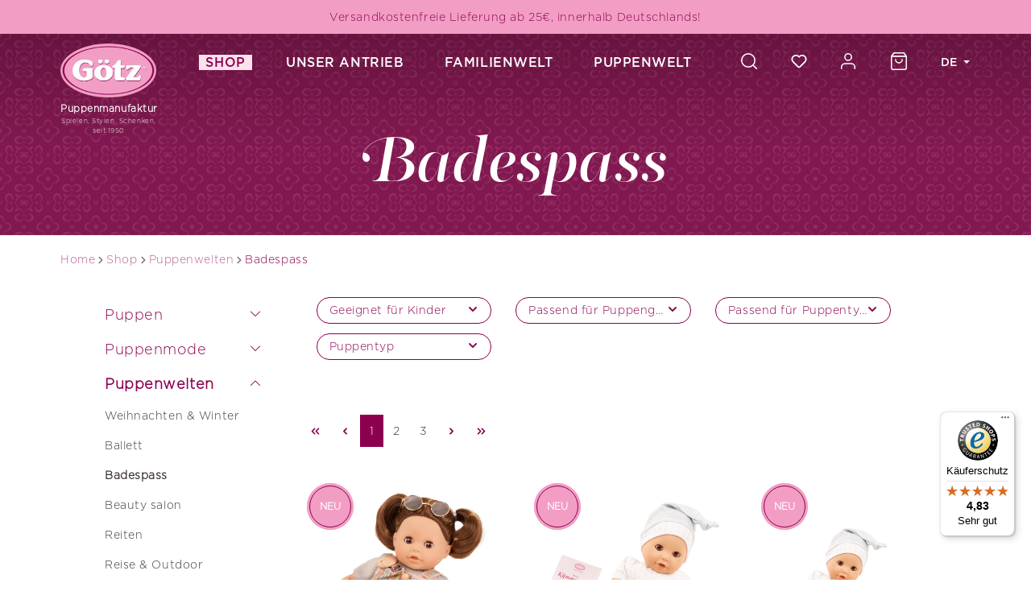

--- FILE ---
content_type: text/html; charset=UTF-8
request_url: https://www.goetz-puppen.de/shop/puppenwelten/badespass/
body_size: 34615
content:
<!DOCTYPE html>
<html lang="de-DE"
      itemscope="itemscope"
      >


    
                            
    <head>
          
                                    <meta charset="utf-8">
            
                            <meta name="viewport"
                      content="width=device-width, initial-scale=1, shrink-to-fit=no">
            
                            <meta name="author"
                      content="">
                <meta name="robots"
                      content="index,follow">
                <meta name="revisit-after"
                      content="15 days">
                <meta name="keywords"
                      content="">
                <meta name="description"
                      content="Alles für Badespaß mit Puppen bei Götz entdecken ☆ Jetzt Puppen &amp; Zubehör für kreatives Spiel auch im Wasser ☆ Jetzt online kaufen!">
            
                    
                        <meta property="og:type" content="website"/>
        
                    <meta property="og:site_name" content="Goetz"/>
        
                    <meta property="og:url" content="https://www.goetz-puppen.de/shop/puppenwelten/badespass/"/>
        
                                    <meta property="og:title" content="Badespaß mit Götz Puppen online entdecken"/>
                    
                                    <meta property="og:description" content="Alles für Badespaß mit Puppen bei Götz entdecken ☆ Jetzt Puppen &amp; Zubehör für kreatives Spiel auch im Wasser ☆ Jetzt online kaufen!"/>
                    
                                    <meta property="og:image" content="https://www.goetz-puppen.de/media/0b/c1/41/1606321158/logo-big.png?ts=1606321158"/>
                    
                    <meta name="twitter:card" content="website"/>
        
                    <meta name="twitter:site" content="Goetz"/>
        
                                    <meta property="twitter:title" content="Badespaß mit Götz Puppen online entdecken"/>
                    
                                    <meta property="twitter:description" content="Alles für Badespaß mit Puppen bei Götz entdecken ☆ Jetzt Puppen &amp; Zubehör für kreatives Spiel auch im Wasser ☆ Jetzt online kaufen!"/>
                    
                                    <meta property="twitter:image" content="https://www.goetz-puppen.de/media/0b/c1/41/1606321158/logo-big.png?ts=1606321158"/>
                        
                            <meta 
                      content="Goetz">
                <meta 
                      content="">
                <meta 
                      content="true">
                <meta 
                      content="https://www.goetz-puppen.de/media/0b/c1/41/1606321158/logo-big.png?ts=1606321158">
            
                                            <meta name="theme-color"
                      content="#fff">
                            
                                                <link rel="alternate" hreflang="x-default" href="https://www.goetz-puppen.de/shop/puppenwelten/badespass/">
                                    <link rel="alternate" hreflang="de-DE" href="https://www.goetz-puppen.de/shop/puppenwelten/badespass/">
                                    <link rel="alternate" hreflang="en-GB" href="https://www.goetz-puppen.de/en/shop/themes/bathing-fun/">
                                    

                
                    <script type="application/ld+json">
            [{"@context":"https:\/\/schema.org","@type":"BreadcrumbList","itemListElement":[{"@type":"ListItem","position":1,"name":"Shop","item":"https:\/\/www.goetz-puppen.de\/shop\/"},{"@type":"ListItem","position":2,"name":"Puppenwelten","item":"https:\/\/www.goetz-puppen.de\/shop\/puppenwelten\/"},{"@type":"ListItem","position":3,"name":"Badespass","item":"https:\/\/www.goetz-puppen.de\/shop\/puppenwelten\/badespass\/"}]},{"@context":"https:\/\/schema.org","@type":"Organization","url":"https:\/\/www.goetz-puppen.de\/media\/0b\/c1\/41\/1606321158\/logo-big.png"},{"@context":"https:\/\/schema.org","@type":"LocalBusiness","name":" G\u00f6tz Puppenmanufaktur","url":"https:\/\/www.goetz-puppen.de\/","telephone":"+49 9563 909-0","address":{"@type":"PostalAddress","streetAddress":" Einberger Stra\u00dfe 113","addressLocality":"R\u00f6dental","postalCode":" 96472","addressCountry":"DE"},"priceRange":"\u20ac\u20ac\u20ac","image":"https:\/\/www.goetz-puppen.de\/media\/0b\/c1\/41\/1606321158\/logo-big.png"}]
        </script>
            

          <script>
      if (window.DooFinderScriptLoaded != true) {
        window.DooFinderScriptLoaded = true;

        let styleLink = document.createElement("link");
        styleLink.href = "https://www.goetz-puppen.de/bundles/doofinder/css/doofinder.css?1758547340";
        styleLink.rel = "stylesheet";
        document.head.appendChild(styleLink);

        let script = document.createElement("script");
        script.src = "https://eu1-config.doofinder.com/2.x/4877ea94-6fb6-4b49-969c-05cfcffe0f60.js";
        script.async = true;
        document.head.appendChild(script);

        let addToCartScript = document.createElement("script");
        addToCartScript.innerHTML = `
            class DoofinderAddToCartError extends Error {
    constructor(reason, status = "") {
      const message = "Error adding an item to the cart. Reason: " + reason + ". Status code: " + status;
      super(message);
      this.name = "DoofinderAddToCartError";
    }
  }

  document.addEventListener('doofinder.cart.add', async function(event) {
    const product = event.detail;
    const statusPromise = product.statusPromise;
    let isGroupLeader = product.grouping_id && product.grouping_id === product.item_id && product.group_leader;
    if(product.modifiable || isGroupLeader){
      //It's a configurable product, redirect to the product page to let the user configure the product
      statusPromise.reject(new DoofinderAddToCartError("It's a configurable product", 200));
      location.href = product.link;
      return;
    }

    const csrfTokenInput = document.querySelector('.product-info input[name="_csrf_token"]');

    let formData = new FormData();
    let productId = product.shopware_id;

    if (null !== csrfTokenInput && '' !== csrfTokenInput.value) {
      formData.append('_csrf_token', csrfTokenInput.value);
    }

    formData.append('redirectTo', 'frontend.cart.offcanvas');
    formData.append('lineItems[id][id]', productId);
    formData.append('lineItems[id][type]', 'product');
    formData.append('lineItems[id][referencedId]', productId);
    formData.append('lineItems[id][quantity]', 1);
    formData.append('lineItems[id][stackable]', 1);
    formData.append('lineItems[id][removable]', 1);

    let addItemUrl = '/checkout/line-item/add';

    instances = window.PluginManager.getPluginInstances("OffCanvasCart")
    if (instances.length > 0 && instances.some(i => typeof i.openOffCanvas === 'function')) {
      instances.forEach(i => typeof i.openOffCanvas === 'function' && i.openOffCanvas(addItemUrl, formData, () => {
        statusPromise.resolve("The item has been successfully added to the cart.");
      }))
    } else {
      let accessKey = 'SWSCEFBEIQR79E1ZAXLIOL8P6G';

      let headers = {
        'Accept': 'application/json',
        'Content-Type': 'application/json',
        'sw-access-key': accessKey,
      };
      let contextResult = await fetch("/store-api/context",
        {
          method: "GET",
          headers: headers
        }
      ).catch(error =>
        statusPromise.reject(new DoofinderAddToCartError("Couldn't fetch context", 200))
      );
      let context = await contextResult.json();
      let token = context.token;

      headers = {
        'sw-access-key': accessKey,
        'sw-context-token': token
      };
      let cartResult = await fetch(addItemUrl,
        {
          method: "POST",
          headers: headers,
          body: formData
        }
      ).catch(error =>
        statusPromise.reject(new DoofinderAddToCartError("Couldn't add line item to cart", 200))
      );
      let cart = await cartResult.json();
      statusPromise.resolve("The item has been successfully added to the cart.");
    }
  });


        `;
        document.head.appendChild(addToCartScript);

        let currency = 'EUR';
        (function(w, k) {w[k] = window[k] || function () { (window[k].q = window[k].q || []).push(arguments) }})(window, "doofinderApp");
        if (currency !== '') {
          doofinderApp("config", "currency", currency);
        }
      }
    </script>
  
                                <link rel="shortcut icon"
                  href="https://www.goetz-puppen.de/media/a5/4b/c7/1655996267/playstore.png?ts=1655996267">
        
    
                                <link rel="apple-touch-icon"
                  href="https://www.goetz-puppen.de/media/a5/4b/c7/1655996267/playstore.png?ts=1655996267">
                    
        <link rel="canonical" href="https://www.goetz-puppen.de/shop/puppenwelten/badespass/" />
                                <title >Badespaß mit Götz Puppen online entdecken</title>
        
    
                                                                                    <link rel="stylesheet"
                      href="https://www.goetz-puppen.de/theme/d6bf9fbf702e5ebe8a3bca4004326753/css/all.css?1768461455">
                                    

            
        
        <style data-plugin="zenitPlatformSalesCountdownBar">
            
            

        </style>

    


    
            <link rel="stylesheet" href="https://www.goetz-puppen.de/bundles/moorlfoundation/storefront/css/animate.css?1767955155">
    
    
            <script type="application/javascript">window.moorlAnimationZIndex = "9000";</script>
    
            <style>
            :root {
                --moorl-advanced-search-width: 600px;
            }
        </style>
    

        
            
    <style>
        .lazyload, .lazyloading { background: url('data:image/svg+xml,%3Csvg%20xmlns%3D%22http%3A%2F%2Fwww.w3.org%2F2000%2Fsvg%22%20xml%3Aspace%3D%22preserve%22%20width%3D%2240%22%20height%3D%2240%22%20viewBox%3D%220%200%2040%2040%22%3E%3Cpath%20opacity%3D%22.2%22%20d%3D%22M20.201%205.169c-8.254%200-14.946%206.692-14.946%2014.946%200%208.255%206.692%2014.946%2014.946%2014.946s14.946-6.691%2014.946-14.946c-.001-8.254-6.692-14.946-14.946-14.946zm0%2026.58c-6.425%200-11.634-5.208-11.634-11.634%200-6.425%205.209-11.634%2011.634-11.634%206.425%200%2011.633%205.209%2011.633%2011.634%200%206.426-5.208%2011.634-11.633%2011.634z%22%2F%3E%3Cpath%20fill%3D%22%23000000%22%20d%3D%22m26.013%2010.047%201.654-2.866c-2.198-1.272-4.743-2.012-7.466-2.012v3.312c2.119%200%204.1.576%205.812%201.566z%22%3E%3CanimateTransform%20attributeType%3D%22xml%22%20attributeName%3D%22transform%22%20type%3D%22rotate%22%20from%3D%220%2020%2020%22%20to%3D%22360%2020%2020%22%20dur%3D%220.5s%22%20repeatCount%3D%22indefinite%22%2F%3E%3C%2Fpath%3E%3C%2Fsvg%3E') no-repeat center; }
    </style>
                        
    <script>
        window.features = {"V6_5_0_0":true,"v6.5.0.0":true,"V6_6_0_0":true,"v6.6.0.0":true,"V6_7_0_0":false,"v6.7.0.0":false,"ADDRESS_SELECTION_REWORK":false,"address.selection.rework":false,"DISABLE_VUE_COMPAT":false,"disable.vue.compat":false,"ACCESSIBILITY_TWEAKS":false,"accessibility.tweaks":false,"ADMIN_VITE":false,"admin.vite":false,"TELEMETRY_METRICS":false,"telemetry.metrics":false,"PERFORMANCE_TWEAKS":false,"performance.tweaks":false,"CACHE_REWORK":false,"cache.rework":false,"PAYPAL_SETTINGS_TWEAKS":false,"paypal.settings.tweaks":false,"FEATURE_SWAGCMSEXTENSIONS_1":true,"feature.swagcmsextensions.1":true,"FEATURE_SWAGCMSEXTENSIONS_2":true,"feature.swagcmsextensions.2":true,"FEATURE_SWAGCMSEXTENSIONS_8":true,"feature.swagcmsextensions.8":true,"FEATURE_SWAGCMSEXTENSIONS_63":true,"feature.swagcmsextensions.63":true};
    </script>
        

    
    <script>
        window.lazyLoadingExpand = 50;
    </script>

                        <!-- WbmTagManagerAnalytics Head Snippet Start -->
                                          
        

          <script>
      if (window.DooFinderScriptLoaded != true) {
        window.DooFinderScriptLoaded = true;

        let styleLink = document.createElement("link");
        styleLink.href = "https://www.goetz-puppen.de/bundles/doofinder/css/doofinder.css?1758547340";
        styleLink.rel = "stylesheet";
        document.head.appendChild(styleLink);

        let script = document.createElement("script");
        script.src = "https://eu1-config.doofinder.com/2.x/4877ea94-6fb6-4b49-969c-05cfcffe0f60.js";
        script.async = true;
        document.head.appendChild(script);

        let addToCartScript = document.createElement("script");
        addToCartScript.innerHTML = `
            class DoofinderAddToCartError extends Error {
    constructor(reason, status = "") {
      const message = "Error adding an item to the cart. Reason: " + reason + ". Status code: " + status;
      super(message);
      this.name = "DoofinderAddToCartError";
    }
  }

  document.addEventListener('doofinder.cart.add', async function(event) {
    const product = event.detail;
    const statusPromise = product.statusPromise;
    let isGroupLeader = product.grouping_id && product.grouping_id === product.item_id && product.group_leader;
    if(product.modifiable || isGroupLeader){
      //It's a configurable product, redirect to the product page to let the user configure the product
      statusPromise.reject(new DoofinderAddToCartError("It's a configurable product", 200));
      location.href = product.link;
      return;
    }

    const csrfTokenInput = document.querySelector('.product-info input[name="_csrf_token"]');

    let formData = new FormData();
    let productId = product.shopware_id;

    if (null !== csrfTokenInput && '' !== csrfTokenInput.value) {
      formData.append('_csrf_token', csrfTokenInput.value);
    }

    formData.append('redirectTo', 'frontend.cart.offcanvas');
    formData.append('lineItems[id][id]', productId);
    formData.append('lineItems[id][type]', 'product');
    formData.append('lineItems[id][referencedId]', productId);
    formData.append('lineItems[id][quantity]', 1);
    formData.append('lineItems[id][stackable]', 1);
    formData.append('lineItems[id][removable]', 1);

    let addItemUrl = '/checkout/line-item/add';

    instances = window.PluginManager.getPluginInstances("OffCanvasCart")
    if (instances.length > 0 && instances.some(i => typeof i.openOffCanvas === 'function')) {
      instances.forEach(i => typeof i.openOffCanvas === 'function' && i.openOffCanvas(addItemUrl, formData, () => {
        statusPromise.resolve("The item has been successfully added to the cart.");
      }))
    } else {
      let accessKey = 'SWSCEFBEIQR79E1ZAXLIOL8P6G';

      let headers = {
        'Accept': 'application/json',
        'Content-Type': 'application/json',
        'sw-access-key': accessKey,
      };
      let contextResult = await fetch("/store-api/context",
        {
          method: "GET",
          headers: headers
        }
      ).catch(error =>
        statusPromise.reject(new DoofinderAddToCartError("Couldn't fetch context", 200))
      );
      let context = await contextResult.json();
      let token = context.token;

      headers = {
        'sw-access-key': accessKey,
        'sw-context-token': token
      };
      let cartResult = await fetch(addItemUrl,
        {
          method: "POST",
          headers: headers,
          body: formData
        }
      ).catch(error =>
        statusPromise.reject(new DoofinderAddToCartError("Couldn't add line item to cart", 200))
      );
      let cart = await cartResult.json();
      statusPromise.resolve("The item has been successfully added to the cart.");
    }
  });


        `;
        document.head.appendChild(addToCartScript);

        let currency = 'EUR';
        (function(w, k) {w[k] = window[k] || function () { (window[k].q = window[k].q || []).push(arguments) }})(window, "doofinderApp");
        if (currency !== '') {
          doofinderApp("config", "currency", currency);
        }
      }
    </script>
          
    


    

            <script id="wbmTagMangerDefine" type="text/javascript">
            let gtmIsTrackingProductClicks = Boolean(1),
                gtmIsTrackingAddToWishlistClicks = Boolean(),
                gtmContainerId = 'GTM-M84N4GL',
                hasSWConsentSupport = Boolean();
            window.wbmScriptIsSet = false;
            window.dataLayer = window.dataLayer || [];
            window.dataLayer.push({"event":"user","id":null});
        </script>

        <script id="wbmTagMangerDataLayer" type="text/javascript">
            window.dataLayer.push({ ecommerce: null });
            window.dataLayer.push({"google_tag_params":{"ecomm_prodid":["2516071","2516072","2516573","2518053","2518254","2553060","2553159","2553161","0753010","0754010","1616061","1885001","1885002","1918243","1934009","1953139","2016565","2018244","2116066","2153143","2153144","2154116","2154117","2216867"],"ecomm_category":"Badespass","ecomm_pagetype":"category"}});

            
                

            
            let onEventDataLayer = JSON.parse('[{"event":"view_item_list","ecommerce":{"item_list_name":"Category: Badespass","items":[{"price":59.99,"index":0,"item_id":"2516071","item_brand":"G\u00f6tz Puppen","item_list_id":"category_202b0d7989df4207813597f1bbcc86da","item_category":"Startseite","item_name":"Cosy Aquini Beach Vibes","item_variant":"","item_list_name":"Category: Badespass"},{"price":69.99,"index":1,"item_id":"2516072","item_brand":"G\u00f6tz Puppen","item_list_id":"category_202b0d7989df4207813597f1bbcc86da","item_category":"Startseite","item_name":"Cosy Aquini Baby Be A Doctor","item_variant":"","item_list_name":"Category: Badespass"},{"price":59.99,"index":2,"item_id":"2516573","item_brand":"G\u00f6tz Puppen","item_list_id":"category_202b0d7989df4207813597f1bbcc86da","item_category":"Startseite","item_name":"Geschenkbox - Cosy Aquini Angel Den Fisch","item_variant":"","item_list_name":"Category: Badespass"},{"price":69.99,"index":3,"item_id":"2518053","item_brand":"G\u00f6tz Puppen","item_list_id":"category_202b0d7989df4207813597f1bbcc86da","item_category":"Startseite","item_name":"Maxy Aquini Baby Beach Vibes","item_variant":"","item_list_name":"Category: Badespass"},{"price":69.99,"index":4,"item_id":"2518254","item_brand":"G\u00f6tz Puppen","item_list_id":"category_202b0d7989df4207813597f1bbcc86da","item_category":"Startseite","item_name":"Maxy Aquini Beach Vibes","item_variant":"","item_list_name":"Category: Badespass"},{"price":39.99,"index":5,"item_id":"2553060","item_brand":"G\u00f6tz Puppen","item_list_id":"category_202b0d7989df4207813597f1bbcc86da","item_category":"Startseite","item_name":"Aquini Girl Schmetterling","item_variant":"","item_list_name":"Category: Badespass"},{"price":44.99,"index":6,"item_id":"2553159","item_brand":"G\u00f6tz Puppen","item_list_id":"category_202b0d7989df4207813597f1bbcc86da","item_category":"Startseite","item_name":"Sleepy Aquini Girl Beach Vibes","item_variant":"","item_list_name":"Category: Badespass"},{"price":59.99,"index":7,"item_id":"2553161","item_brand":"G\u00f6tz Puppen","item_list_id":"category_202b0d7989df4207813597f1bbcc86da","item_category":"Startseite","item_name":"Sleepy Aquini Girl Jubilee","item_variant":"","item_list_name":"Category: Badespass"},{"price":19.99,"index":8,"item_id":"0753010","item_brand":"G\u00f6tz Puppen","item_list_id":"category_202b0d7989df4207813597f1bbcc86da","item_category":"Startseite","item_name":"Newborn Aquini Girl","item_variant":"","item_list_name":"Category: Badespass"},{"price":19.99,"index":9,"item_id":"0754010","item_brand":"G\u00f6tz Puppen","item_list_id":"category_202b0d7989df4207813597f1bbcc86da","item_category":"Startseite","item_name":"Newborn Aquini Boy","item_variant":"","item_list_name":"Category: Badespass"},{"price":54.99,"index":10,"item_id":"1616061","item_brand":"G\u00f6tz Puppen","item_list_id":"category_202b0d7989df4207813597f1bbcc86da","item_category":"Startseite","item_name":"Cosy Aquini Netlace &amp; Flowers ","item_variant":"","item_list_name":"Category: Badespass"},{"price":15.99,"index":11,"item_id":"1885001","item_brand":"G\u00f6tz Puppen","item_list_id":"category_202b0d7989df4207813597f1bbcc86da","item_category":"Startseite","item_name":"Mini Aquini Girl","item_variant":"","item_list_name":"Category: Badespass"},{"price":15.99,"index":12,"item_id":"1885002","item_brand":"G\u00f6tz Puppen","item_list_id":"category_202b0d7989df4207813597f1bbcc86da","item_category":"Startseite","item_name":"Mini Aquini Boy","item_variant":"","item_list_name":"Category: Badespass"},{"price":69.99,"index":13,"item_id":"1918243","item_brand":"G\u00f6tz Puppen","item_list_id":"category_202b0d7989df4207813597f1bbcc86da","item_category":"Startseite","item_name":"Maxy Aquini Roses Garden","item_variant":"","item_list_name":"Category: Badespass"},{"price":69.99,"index":14,"item_id":"1934009","item_brand":"G\u00f6tz Puppen","item_list_id":"category_202b0d7989df4207813597f1bbcc86da","item_category":"Startseite","item_name":"Baby Pure Lina","item_variant":"","item_list_name":"Category: Badespass"},{"price":54.99,"index":15,"item_id":"1953139","item_brand":"G\u00f6tz Puppen","item_list_id":"category_202b0d7989df4207813597f1bbcc86da","item_category":"Startseite","item_name":"Sleepy Aquini Girl Blooms","item_variant":"","item_list_name":"Category: Badespass"},{"price":39.99,"index":16,"item_id":"2016565","item_brand":"G\u00f6tz Puppen","item_list_id":"category_202b0d7989df4207813597f1bbcc86da","item_category":"Startseite","item_name":"Cosy Aquini To Dress Girl","item_variant":"","item_list_name":"Category: Badespass"},{"price":69.99,"index":17,"item_id":"2018244","item_brand":"G\u00f6tz Puppen","item_list_id":"category_202b0d7989df4207813597f1bbcc86da","item_category":"Startseite","item_name":"Maxy Aquini Cherry Kiss","item_variant":"","item_list_name":"Category: Badespass"},{"price":54.99,"index":18,"item_id":"2116066","item_brand":"G\u00f6tz Puppen","item_list_id":"category_202b0d7989df4207813597f1bbcc86da","item_category":"Startseite","item_name":"Cosy Aquini Stripe Vibes","item_variant":"","item_list_name":"Category: Badespass"},{"price":54.99,"index":19,"item_id":"2153143","item_brand":"G\u00f6tz Puppen","item_list_id":"category_202b0d7989df4207813597f1bbcc86da","item_category":"Startseite","item_name":"Sleepy Aquini Girl Stripe Vibes","item_variant":"","item_list_name":"Category: Badespass"},{"price":29.99,"index":20,"item_id":"2153144","item_brand":"G\u00f6tz Puppen","item_list_id":"category_202b0d7989df4207813597f1bbcc86da","item_category":"Startseite","item_name":"Sleepy Aquini To Dress Girl","item_variant":"","item_list_name":"Category: Badespass"},{"price":39.99,"index":21,"item_id":"2154116","item_brand":"G\u00f6tz Puppen","item_list_id":"category_202b0d7989df4207813597f1bbcc86da","item_category":"Startseite","item_name":"Sleepy Aquini Boy","item_variant":"","item_list_name":"Category: Badespass"},{"price":29.99,"index":22,"item_id":"2154117","item_brand":"G\u00f6tz Puppen","item_list_id":"category_202b0d7989df4207813597f1bbcc86da","item_category":"Startseite","item_name":"Sleepy Aquini To Dress Boy","item_variant":"","item_list_name":"Category: Badespass"},{"price":54.99,"index":23,"item_id":"2216867","item_brand":"G\u00f6tz Puppen","item_list_id":"category_202b0d7989df4207813597f1bbcc86da","item_category":"Startseite","item_name":"Cosy Aquini Soft Mood","item_variant":"","item_list_name":"Category: Badespass"}],"item_list_id":"category_202b0d7989df4207813597f1bbcc86da"}}]');
                    </script>    
                        <script id="wbmTagManger" type="text/javascript" >
                function getCookie(name) {
                    var cookieMatch = document.cookie.match(name + '=(.*?)(;|$)');
                    return cookieMatch && decodeURI(cookieMatch[1]);
                }

                let gtmCookieSet = getCookie('wbm-tagmanager-enabled');
                
                let googleTag = function(w,d,s,l,i){w[l]=w[l]||[];w[l].push({'gtm.start':new Date().getTime(),event:'gtm.js'});var f=d.getElementsByTagName(s)[0],j=d.createElement(s),dl=l!='dataLayer'?'&l='+l:'';j.async=true;j.src='https://www.googletagmanager.com/gtm.js?id='+i+dl+'';f.parentNode.insertBefore(j,f);};
                

                if (hasSWConsentSupport && gtmCookieSet === null) {
                    window.wbmGoogleTagmanagerId = gtmContainerId;
                    window.wbmScriptIsSet = false;
                    window.googleTag = googleTag;
                } else {
                    window.wbmScriptIsSet = true;
                    googleTag(window, document, 'script', 'dataLayer', gtmContainerId);
                    googleTag = null;

                    window.dataLayer = window.dataLayer || [];
                    function gtag() { dataLayer.push(arguments); }

                    if (hasSWConsentSupport) {
                        (() => {
                            const analyticsStorageEnabled = document.cookie.split(';').some((item) => item.trim().includes('google-analytics-enabled=1'));
                            const adsEnabled = document.cookie.split(';').some((item) => item.trim().includes('google-ads-enabled=1'));

                            gtag('consent', 'update', {
                                'ad_storage': adsEnabled ? 'granted' : 'denied',
                                'ad_user_data': adsEnabled ? 'granted' : 'denied',
                                'ad_personalization': adsEnabled ? 'granted' : 'denied',
                                'analytics_storage': analyticsStorageEnabled ? 'granted' : 'denied'
                            });
                        })();
                    }
                }

                
            </script><!-- WbmTagManagerAnalytics Head Snippet End -->
            

                
                            
            
                
        
                                    <script>
                window.activeNavigationId = '202b0d7989df4207813597f1bbcc86da';
                window.router = {
                    'frontend.cart.offcanvas': '/checkout/offcanvas',
                    'frontend.cookie.offcanvas': '/cookie/offcanvas',
                    'frontend.checkout.finish.page': '/checkout/finish',
                    'frontend.checkout.info': '/widgets/checkout/info',
                    'frontend.menu.offcanvas': '/widgets/menu/offcanvas',
                    'frontend.cms.page': '/widgets/cms',
                    'frontend.cms.navigation.page': '/widgets/cms/navigation',
                    'frontend.account.addressbook': '/widgets/account/address-book',
                    'frontend.country.country-data': '/country/country-state-data',
                    'frontend.app-system.generate-token': '/app-system/Placeholder/generate-token',
                    };
                window.salesChannelId = '17365e7f43d9459ba05927dbd7892793';
            </script>
        

        
    <script>
        window.router['widgets.swag.cmsExtensions.quickview'] = '/swag/cms-extensions/quickview';
        window.router['widgets.swag.cmsExtensions.quickview.variant'] = '/swag/cms-extensions/quickview/variant';
    </script>

                                <script>
                
                window.breakpoints = {"xs":0,"sm":576,"md":768,"lg":992,"xl":1200,"xxl":1400};
            </script>
        
                                    <script>
                    window.customerLoggedInState = 0;

                    window.wishlistEnabled = 1;
                </script>
                    
                                    
    
                            <script>
                window.themeAssetsPublicPath = 'https://www.goetz-puppen.de/theme/c6829c1ee6ab47109b1614c40184e6d9/assets/';
            </script>
        
                        
    <script>
        window.validationMessages = {"required":"Die Eingabe darf nicht leer sein.","email":"Ung\u00fcltige E-Mail-Adresse. Die E-Mail ben\u00f6tigt das Format \"nutzer@beispiel.de\".","confirmation":"Ihre Eingaben sind nicht identisch.","minLength":"Die Eingabe ist zu kurz."};
    </script>
        
        
                                                        <script>
                        window.themeJsPublicPath = 'https://www.goetz-puppen.de/theme/d6bf9fbf702e5ebe8a3bca4004326753/js/';
                    </script>
                                            <script type="text/javascript" src="https://www.goetz-puppen.de/theme/d6bf9fbf702e5ebe8a3bca4004326753/js/storefront/storefront.js?1768461455" defer></script>
                                            <script type="text/javascript" src="https://www.goetz-puppen.de/theme/d6bf9fbf702e5ebe8a3bca4004326753/js/kilb-shopware-product-designer/kilb-shopware-product-designer.js?1768461455" defer></script>
                                            <script type="text/javascript" src="https://www.goetz-puppen.de/theme/d6bf9fbf702e5ebe8a3bca4004326753/js/swag-amazon-pay/swag-amazon-pay.js?1768461455" defer></script>
                                            <script type="text/javascript" src="https://www.goetz-puppen.de/theme/d6bf9fbf702e5ebe8a3bca4004326753/js/xanten-last-seen-product/xanten-last-seen-product.js?1768461455" defer></script>
                                            <script type="text/javascript" src="https://www.goetz-puppen.de/theme/d6bf9fbf702e5ebe8a3bca4004326753/js/swag-pay-pal/swag-pay-pal.js?1768461455" defer></script>
                                            <script type="text/javascript" src="https://www.goetz-puppen.de/theme/d6bf9fbf702e5ebe8a3bca4004326753/js/dvsn-product-option/dvsn-product-option.js?1768461455" defer></script>
                                            <script type="text/javascript" src="https://www.goetz-puppen.de/theme/d6bf9fbf702e5ebe8a3bca4004326753/js/tonur-gift-wrap/tonur-gift-wrap.js?1768461455" defer></script>
                                            <script type="text/javascript" src="https://www.goetz-puppen.de/theme/d6bf9fbf702e5ebe8a3bca4004326753/js/neti-next-easy-coupon/neti-next-easy-coupon.js?1768461455" defer></script>
                                            <script type="text/javascript" src="https://www.goetz-puppen.de/theme/d6bf9fbf702e5ebe8a3bca4004326753/js/neno-marketing-essentials/neno-marketing-essentials.js?1768461455" defer></script>
                                            <script type="text/javascript" src="https://www.goetz-puppen.de/theme/d6bf9fbf702e5ebe8a3bca4004326753/js/pickware-dhl/pickware-dhl.js?1768461455" defer></script>
                                            <script type="text/javascript" src="https://www.goetz-puppen.de/theme/d6bf9fbf702e5ebe8a3bca4004326753/js/pickware-shipping-bundle/pickware-shipping-bundle.js?1768461455" defer></script>
                                            <script type="text/javascript" src="https://www.goetz-puppen.de/theme/d6bf9fbf702e5ebe8a3bca4004326753/js/neti-next-easy-coupon-designs/neti-next-easy-coupon-designs.js?1768461455" defer></script>
                                            <script type="text/javascript" src="https://www.goetz-puppen.de/theme/d6bf9fbf702e5ebe8a3bca4004326753/js/newsletter-sendinblue/newsletter-sendinblue.js?1768461455" defer></script>
                                            <script type="text/javascript" src="https://www.goetz-puppen.de/theme/d6bf9fbf702e5ebe8a3bca4004326753/js/cbax-modul-analytics/cbax-modul-analytics.js?1768461455" defer></script>
                                            <script type="text/javascript" src="https://www.goetz-puppen.de/theme/d6bf9fbf702e5ebe8a3bca4004326753/js/techd-customers-also-bought/techd-customers-also-bought.js?1768461455" defer></script>
                                            <script type="text/javascript" src="https://www.goetz-puppen.de/theme/d6bf9fbf702e5ebe8a3bca4004326753/js/weedesign-editor-media/weedesign-editor-media.js?1768461455" defer></script>
                                            <script type="text/javascript" src="https://www.goetz-puppen.de/theme/d6bf9fbf702e5ebe8a3bca4004326753/js/wbm-tag-manager-analytics/wbm-tag-manager-analytics.js?1768461455" defer></script>
                                            <script type="text/javascript" src="https://www.goetz-puppen.de/theme/d6bf9fbf702e5ebe8a3bca4004326753/js/solid-product-videos/solid-product-videos.js?1768461455" defer></script>
                                            <script type="text/javascript" src="https://www.goetz-puppen.de/theme/d6bf9fbf702e5ebe8a3bca4004326753/js/swag-cms-extensions/swag-cms-extensions.js?1768461455" defer></script>
                                            <script type="text/javascript" src="https://www.goetz-puppen.de/theme/d6bf9fbf702e5ebe8a3bca4004326753/js/zenit-platform-sales-countdown-bar/zenit-platform-sales-countdown-bar.js?1768461455" defer></script>
                                            <script type="text/javascript" src="https://www.goetz-puppen.de/theme/d6bf9fbf702e5ebe8a3bca4004326753/js/dvsn-product-subscription/dvsn-product-subscription.js?1768461455" defer></script>
                                            <script type="text/javascript" src="https://www.goetz-puppen.de/theme/d6bf9fbf702e5ebe8a3bca4004326753/js/moorl-foundation/moorl-foundation.js?1768461455" defer></script>
                                            <script type="text/javascript" src="https://www.goetz-puppen.de/theme/d6bf9fbf702e5ebe8a3bca4004326753/js/dreisc-product-returns/dreisc-product-returns.js?1768461455" defer></script>
                                            <script type="text/javascript" src="https://www.goetz-puppen.de/theme/d6bf9fbf702e5ebe8a3bca4004326753/js/techd-lazy-loading/techd-lazy-loading.js?1768461455" defer></script>
                                            <script type="text/javascript" src="https://www.goetz-puppen.de/theme/d6bf9fbf702e5ebe8a3bca4004326753/js/doo-finder/doo-finder.js?1768461455" defer></script>
                                            <script type="text/javascript" src="https://www.goetz-puppen.de/theme/d6bf9fbf702e5ebe8a3bca4004326753/js/goetz-theme/goetz-theme.js?1768461455" defer></script>
                                                        

    
    
    

    
        
        
        
        
    
        
                            

                                
    <script>
        window.mollie_javascript_use_shopware = '0'
    </script>

            <script type="text/javascript" src="https://www.goetz-puppen.de/bundles/molliepayments/mollie-payments.js?1768461456" defer></script>
    

    </head>

                
    
        
                
                        
    
    
    
            
            <div class="nme-conversion-bar">
            <div class="nme-conversion-bar--container mobile" data-conversion-bar>
                                                    <div class="nme-conversion-bar--item">
                                                                            <div class="nme-conversion-bar--item-text">
                                                                    <p>Versandkostenfreie Lieferung ab 25€, innerhalb Deutschlands!</p>
                                                            </div>
                                                                    </div>
                                            </div>
            <div class="nme-conversion-bar--container desktop">
                                                    <div class="nme-conversion-bar--item">
                                                                            <div class="nme-conversion-bar--item-text">
                                                                    <p>Versandkostenfreie Lieferung ab 25€, innerhalb Deutschlands!</p>
                                                            </div>
                                                                    </div>
                                            </div>
        </div>
        <style>
            
            .nme-conversion-bar--container.desktop {
                display: none;
            }

            @media all and (min-width: 641px) {
                .nme-conversion-bar--container.desktop {
                    display: block;
                }
            }

            .nme-conversion-bar--container.mobile {
                display: block;
            }

            @media all and (min-width: 641px) {
                .nme-conversion-bar--container.mobile {
                    display: none;
                }
            }

            .nme-conversion-bar {
                                    background-color: #F29EC4;
                            }

            .nme-conversion-bar--item-text p,
            .nme-conversion-bar--item-text a {
                                    color: #8C0050
                            }

            .nme-conversion-bar--item-primary a {
                            }
        </style>
                    
        
                            
            
                                <body class="is-ctl-navigation is-act-index">

            
                
    
    
            <div id="page-top" class="skip-to-content bg-primary-subtle text-primary-emphasis overflow-hidden" tabindex="-1">
            <div class="container skip-to-content-container d-flex justify-content-center visually-hidden-focusable">
                                                                                        <a href="#content-main" class="skip-to-content-link d-inline-flex text-decoration-underline m-1 p-2 fw-bold gap-2">
                                Zum Hauptinhalt springen
                            </a>
                                            
                                                                        <a href="#header-main-search-input" class="skip-to-content-link d-inline-flex text-decoration-underline m-1 p-2 fw-bold gap-2 d-none d-sm-block">
                                Zur Suche springen
                            </a>
                                            
                                                                        <a href="#main-navigation-menu" class="skip-to-content-link d-inline-flex text-decoration-underline m-1 p-2 fw-bold gap-2 d-none d-lg-block">
                                Zur Hauptnavigation springen
                            </a>
                                                                        </div>
        </div>
        
        
            
        
    
                                    <noscript>
                <iframe src="https://www.googletagmanager.com/ns.html?id=GTM-M84N4GL"
                        height="0"
                        width="0"
                        style="display:none;visibility:hidden"
                        title="Google Tagmanager">

                </iframe>
            </noscript>
            
                <noscript class="noscript-main">
                
    <div role="alert"
         aria-live="polite"
                  class="alert alert-info alert-has-icon">
                                                                        
                                                                                                                                                                    <span class="icon icon-info" aria-hidden="true">
                                        <svg xmlns="http://www.w3.org/2000/svg" xmlns:xlink="http://www.w3.org/1999/xlink" width="24" height="24" viewBox="0 0 24 24"><defs><path d="M12 7c.5523 0 1 .4477 1 1s-.4477 1-1 1-1-.4477-1-1 .4477-1 1-1zm1 9c0 .5523-.4477 1-1 1s-1-.4477-1-1v-5c0-.5523.4477-1 1-1s1 .4477 1 1v5zm11-4c0 6.6274-5.3726 12-12 12S0 18.6274 0 12 5.3726 0 12 0s12 5.3726 12 12zM12 2C6.4772 2 2 6.4772 2 12s4.4772 10 10 10 10-4.4772 10-10S17.5228 2 12 2z" id="icons-default-info" /></defs><use xlink:href="#icons-default-info" fill="#758CA3" fill-rule="evenodd" /></svg>
                    </span>
    
                                                        
                                    
                    <div class="alert-content-container">
                                                    
                                                        <div class="alert-content">                                                    Um unseren Shop in vollem Umfang nutzen zu können, empfehlen wir Ihnen Javascript in Ihrem Browser zu aktivieren.
                                                                </div>                
                                                                </div>
            </div>
            </noscript>
        

                                    <header class="header-main absolute">
                                <div class="container">
                                
        <div class="row g-0 align-items-start justify-content-between header-row">
                    <div class="col-2 col-md-auto header-logo-col">
                    <div class="header-logo-main text-center">
                      <a class="header-logo-main-link"
               href="/"
               title="Zur Startseite gehen">
                                        <picture class="header-logo-picture d-block m-auto">
                                                                            
                                                                            
                                                                                    <img src="https://www.goetz-puppen.de/media/0b/c1/41/1606321158/logo-big.png?ts=1606321158"
                                     alt="Zur Startseite gehen"
                                     class="img-fluid header-logo-main-img">
                                                                        </picture>
                

    <div class="logo-caption d-none d-lg-block"><strong>Puppenmanufaktur</strong><div>Spielen, Stylen, Schenken,</div><div>seit 1950</div></div>
            </a>
        

          <script>
      if (window.DooFinderScriptLoaded != true) {
        window.DooFinderScriptLoaded = true;

        let styleLink = document.createElement("link");
        styleLink.href = "https://www.goetz-puppen.de/bundles/doofinder/css/doofinder.css?1758547340";
        styleLink.rel = "stylesheet";
        document.head.appendChild(styleLink);

        let script = document.createElement("script");
        script.src = "https://eu1-config.doofinder.com/2.x/4877ea94-6fb6-4b49-969c-05cfcffe0f60.js";
        script.async = true;
        document.head.appendChild(script);

        let addToCartScript = document.createElement("script");
        addToCartScript.innerHTML = `
            class DoofinderAddToCartError extends Error {
    constructor(reason, status = "") {
      const message = "Error adding an item to the cart. Reason: " + reason + ". Status code: " + status;
      super(message);
      this.name = "DoofinderAddToCartError";
    }
  }

  document.addEventListener('doofinder.cart.add', async function(event) {
    const product = event.detail;
    const statusPromise = product.statusPromise;
    let isGroupLeader = product.grouping_id && product.grouping_id === product.item_id && product.group_leader;
    if(product.modifiable || isGroupLeader){
      //It's a configurable product, redirect to the product page to let the user configure the product
      statusPromise.reject(new DoofinderAddToCartError("It's a configurable product", 200));
      location.href = product.link;
      return;
    }

    const csrfTokenInput = document.querySelector('.product-info input[name="_csrf_token"]');

    let formData = new FormData();
    let productId = product.shopware_id;

    if (null !== csrfTokenInput && '' !== csrfTokenInput.value) {
      formData.append('_csrf_token', csrfTokenInput.value);
    }

    formData.append('redirectTo', 'frontend.cart.offcanvas');
    formData.append('lineItems[id][id]', productId);
    formData.append('lineItems[id][type]', 'product');
    formData.append('lineItems[id][referencedId]', productId);
    formData.append('lineItems[id][quantity]', 1);
    formData.append('lineItems[id][stackable]', 1);
    formData.append('lineItems[id][removable]', 1);

    let addItemUrl = '/checkout/line-item/add';

    instances = window.PluginManager.getPluginInstances("OffCanvasCart")
    if (instances.length > 0 && instances.some(i => typeof i.openOffCanvas === 'function')) {
      instances.forEach(i => typeof i.openOffCanvas === 'function' && i.openOffCanvas(addItemUrl, formData, () => {
        statusPromise.resolve("The item has been successfully added to the cart.");
      }))
    } else {
      let accessKey = 'SWSCEFBEIQR79E1ZAXLIOL8P6G';

      let headers = {
        'Accept': 'application/json',
        'Content-Type': 'application/json',
        'sw-access-key': accessKey,
      };
      let contextResult = await fetch("/store-api/context",
        {
          method: "GET",
          headers: headers
        }
      ).catch(error =>
        statusPromise.reject(new DoofinderAddToCartError("Couldn't fetch context", 200))
      );
      let context = await contextResult.json();
      let token = context.token;

      headers = {
        'sw-access-key': accessKey,
        'sw-context-token': token
      };
      let cartResult = await fetch(addItemUrl,
        {
          method: "POST",
          headers: headers,
          body: formData
        }
      ).catch(error =>
        statusPromise.reject(new DoofinderAddToCartError("Couldn't add line item to cart", 200))
      );
      let cart = await cartResult.json();
      statusPromise.resolve("The item has been successfully added to the cart.");
    }
  });


        `;
        document.head.appendChild(addToCartScript);

        let currency = 'EUR';
        (function(w, k) {w[k] = window[k] || function () { (window[k].q = window[k].q || []).push(arguments) }})(window, "doofinderApp");
        if (currency !== '') {
          doofinderApp("config", "currency", currency);
        }
      }
    </script>
      </div>
            </div>
        
                    <div class="col-12 order-last order-sm-2 col-sm-auto col-xl-7 header-search-col">
                                    <div class="nav-main">
                            
    <div class="main-navigation"
         id="mainNavigation"
         data-flyout-menu="true">
                    <div class="container">
                                    <nav class="nav main-navigation-menu"
                        id="main-navigation-menu"
                        aria-label="Hauptnavigation"
                        itemscope="itemscope"
                        >
                        
                                                                            
                                                    
                                                                                            
                                                                                                                                                                                                                                        
                                        <a class="nav-link main-navigation-link nav-item-adc1a142ca394610a27d9e0da874b9ab active"
                                           href="https://www.goetz-puppen.de/shop/"
                                           
                                           data-flyout-menu-trigger="adc1a142ca394610a27d9e0da874b9ab"                                                                                      title="Shop">
                                            <div class="main-navigation-link-text">
                                                <span >Shop</span>
                                            </div>
                                        </a>
                                                                                                                                                                                                        
                                                                                                                                                    
                                        <a class="nav-link main-navigation-link nav-item-9b3edd0143b34a0389f54542578f5dd9 "
                                           href="https://www.goetz-puppen.de/unser-antrieb/"
                                           
                                           data-flyout-menu-trigger="9b3edd0143b34a0389f54542578f5dd9"                                                                                      title="Unser Antrieb">
                                            <div class="main-navigation-link-text">
                                                <span >Unser Antrieb</span>
                                            </div>
                                        </a>
                                                                                                                                                                                                        
                                                                                                                                                    
                                        <a class="nav-link main-navigation-link nav-item-1acd0cff5d554b5389acdd549040024f "
                                           href="https://www.goetz-puppen.de/familienwelt/"
                                           
                                           data-flyout-menu-trigger="1acd0cff5d554b5389acdd549040024f"                                                                                      title="Familienwelt">
                                            <div class="main-navigation-link-text">
                                                <span >Familienwelt</span>
                                            </div>
                                        </a>
                                                                                                                                                                                                        
                                                                                                                                                    
                                        <a class="nav-link main-navigation-link nav-item-943b6654a6ee47538da7fcf26ac881b7 "
                                           href="https://www.goetz-puppen.de/puppenwelt/"
                                           
                                           data-flyout-menu-trigger="943b6654a6ee47538da7fcf26ac881b7"                                                                                      title="Puppenwelt">
                                            <div class="main-navigation-link-text">
                                                <span >Puppenwelt</span>
                                            </div>
                                        </a>
                                                                                                                                                                                    </nav>
                
                                                                                                                                                                                                                                                                                                                                                                                                                                                                        
                                                                        <div class="navigation-flyouts">
                                                                                                                                                                                                        <div class="navigation-flyout"
                                                     data-flyout-menu-id="adc1a142ca394610a27d9e0da874b9ab">
                                                    <div class="container">
                                                                                                                            
    
            <div class="row navigation-flyout-content">
                            <div class="col">
                    <div class="navigation-flyout-categories">
                                                        
                    
    
    <div class="row navigation-flyout-categories is-level-0">
                                            
                            <div class="col-3 navigation-flyout-col">
                                                                        <a class="nav-item nav-link navigation-flyout-link is-level-0"
                               href="https://www.goetz-puppen.de/shop/puppen/"
                               
                                                              title="Puppen">
                                <span >Puppen</span>
                            </a>
                                            
                                                                            
        
    
    <div class="navigation-flyout-categories is-level-1">
                                            
                            <div class="navigation-flyout-col">
                                                                        <a class="nav-item nav-link navigation-flyout-link is-level-1"
                               href="https://www.goetz-puppen.de/shop/puppen/babies/"
                               
                                                              title="Babies">
                                <span >Babies</span>
                            </a>
                                            
                                                                            
        
    
    <div class="navigation-flyout-categories is-level-2">
            </div>
                                                            </div>
                                                        
                            <div class="navigation-flyout-col">
                                                                        <a class="nav-item nav-link navigation-flyout-link is-level-1"
                               href="https://www.goetz-puppen.de/shop/puppen/girls/"
                               
                                                              title="Girls">
                                <span >Girls</span>
                            </a>
                                            
                                                                            
        
    
    <div class="navigation-flyout-categories is-level-2">
            </div>
                                                            </div>
                                                        
                            <div class="navigation-flyout-col">
                                                                        <a class="nav-item nav-link navigation-flyout-link is-level-1"
                               href="https://www.goetz-puppen.de/shop/puppen/geschenksets/"
                               
                                                              title="Geschenksets">
                                <span >Geschenksets</span>
                            </a>
                                            
                                                                            
        
    
    <div class="navigation-flyout-categories is-level-2">
            </div>
                                                            </div>
                                                        
                            <div class="navigation-flyout-col">
                                                                        <a class="nav-item nav-link navigation-flyout-link is-level-1"
                               href="https://www.goetz-puppen.de/shop/puppen/boys/"
                               
                                                              title="Boys">
                                <span >Boys</span>
                            </a>
                                            
                                                                            
        
    
    <div class="navigation-flyout-categories is-level-2">
            </div>
                                                            </div>
                                                        
                            <div class="navigation-flyout-col">
                                                                        <a class="nav-item nav-link navigation-flyout-link is-level-1"
                               href="https://www.goetz-puppen.de/shop/puppen/badebabies/"
                               
                                                              title="Badebabies">
                                <span >Badebabies</span>
                            </a>
                                            
                                                                            
        
    
    <div class="navigation-flyout-categories is-level-2">
            </div>
                                                            </div>
                                                        
                            <div class="navigation-flyout-col">
                                                                        <a class="nav-item nav-link navigation-flyout-link is-level-1"
                               href="https://www.goetz-puppen.de/shop/puppen/frisierkopf/"
                               
                                                              title="Frisierkopf">
                                <span >Frisierkopf</span>
                            </a>
                                            
                                                                            
        
    
    <div class="navigation-flyout-categories is-level-2">
            </div>
                                                            </div>
                                                        
                            <div class="navigation-flyout-col">
                                                                        <a class="nav-item nav-link navigation-flyout-link is-level-1"
                               href="https://www.goetz-puppen.de/shop/puppen/sandmann/"
                               
                                                              title="Sandmann">
                                <span >Sandmann</span>
                            </a>
                                            
                                                                            
        
    
    <div class="navigation-flyout-categories is-level-2">
            </div>
                                                            </div>
                                                        
                            <div class="navigation-flyout-col">
                                                                        <a class="nav-item nav-link navigation-flyout-link is-level-1"
                               href="https://www.goetz-puppen.de/shop/puppen/organic/"
                               
                                                              title="Organic">
                                <span >Organic</span>
                            </a>
                                            
                                                                            
        
    
    <div class="navigation-flyout-categories is-level-2">
            </div>
                                                            </div>
                        </div>
                                                            </div>
                                                        
                            <div class="col-3 navigation-flyout-col">
                                                                        <a class="nav-item nav-link navigation-flyout-link is-level-0"
                               href="https://www.goetz-puppen.de/shop/puppenmode/"
                               
                                                              title="Puppenmode">
                                <span >Puppenmode</span>
                            </a>
                                            
                                                                            
        
    
    <div class="navigation-flyout-categories is-level-1">
                                            
                            <div class="navigation-flyout-col">
                                                                        <a class="nav-item nav-link navigation-flyout-link is-level-1"
                               href="https://www.goetz-puppen.de/shop/puppenmode/babies/"
                               
                                                              title="Babies">
                                <span >Babies</span>
                            </a>
                                            
                                                                            
        
    
    <div class="navigation-flyout-categories is-level-2">
            </div>
                                                            </div>
                                                        
                            <div class="navigation-flyout-col">
                                                                        <a class="nav-item nav-link navigation-flyout-link is-level-1"
                               href="https://www.goetz-puppen.de/shop/puppenmode/girls/"
                               
                                                              title="Girls">
                                <span >Girls</span>
                            </a>
                                            
                                                                            
        
    
    <div class="navigation-flyout-categories is-level-2">
            </div>
                                                            </div>
                                                        
                            <div class="navigation-flyout-col">
                                                                        <a class="nav-item nav-link navigation-flyout-link is-level-1"
                               href="https://www.goetz-puppen.de/shop/puppenmode/boys/"
                               
                                                              title="Boys">
                                <span >Boys</span>
                            </a>
                                            
                                                                            
        
    
    <div class="navigation-flyout-categories is-level-2">
            </div>
                                                            </div>
                                                        
                            <div class="navigation-flyout-col">
                                                                        <a class="nav-item nav-link navigation-flyout-link is-level-1"
                               href="https://www.goetz-puppen.de/shop/puppenmode/schuhwerk/"
                               
                                                              title="Schuhwerk">
                                <span >Schuhwerk</span>
                            </a>
                                            
                                                                            
        
    
    <div class="navigation-flyout-categories is-level-2">
            </div>
                                                            </div>
                                                        
                            <div class="navigation-flyout-col">
                                                                        <a class="nav-item nav-link navigation-flyout-link is-level-1"
                               href="https://www.goetz-puppen.de/shop/puppenmode/herbst-winter/"
                               
                                                              title="Herbst / Winter">
                                <span >Herbst / Winter</span>
                            </a>
                                            
                                                                            
        
    
    <div class="navigation-flyout-categories is-level-2">
            </div>
                                                            </div>
                                                        
                            <div class="navigation-flyout-col">
                                                                        <a class="nav-item nav-link navigation-flyout-link is-level-1"
                               href="https://www.goetz-puppen.de/shop/puppenmode/fruehling-sommer/"
                               
                                                              title="Frühling / Sommer">
                                <span >Frühling / Sommer</span>
                            </a>
                                            
                                                                            
        
    
    <div class="navigation-flyout-categories is-level-2">
            </div>
                                                            </div>
                                                        
                            <div class="navigation-flyout-col">
                                                                        <a class="nav-item nav-link navigation-flyout-link is-level-1"
                               href="https://www.goetz-puppen.de/shop/puppenmode/shop-the-look/"
                               
                                                              title="Shop the Look">
                                <span >Shop the Look</span>
                            </a>
                                            
                                                                            
        
    
    <div class="navigation-flyout-categories is-level-2">
            </div>
                                                            </div>
                                                        
                            <div class="navigation-flyout-col">
                                                                        <a class="nav-item nav-link navigation-flyout-link is-level-1"
                               href="https://www.goetz-puppen.de/shop/puppenmode/organic/"
                               
                                                              title="Organic">
                                <span >Organic</span>
                            </a>
                                            
                                                                            
        
    
    <div class="navigation-flyout-categories is-level-2">
            </div>
                                                            </div>
                        </div>
                                                            </div>
                                                        
                            <div class="col-3 navigation-flyout-col">
                                                                        <a class="nav-item nav-link navigation-flyout-link is-level-0 active"
                               href="https://www.goetz-puppen.de/shop/puppenwelten/"
                               
                                                              title="Puppenwelten">
                                <span >Puppenwelten</span>
                            </a>
                                            
                                                                            
        
    
    <div class="navigation-flyout-categories is-level-1">
                                            
                            <div class="navigation-flyout-col">
                                                                        <a class="nav-item nav-link navigation-flyout-link is-level-1"
                               href="https://www.goetz-puppen.de/shop/puppenwelten/weihnachten-winter/"
                               
                                                              title="Weihnachten &amp; Winter">
                                <span >Weihnachten &amp; Winter</span>
                            </a>
                                            
                                                                            
        
    
    <div class="navigation-flyout-categories is-level-2">
            </div>
                                                            </div>
                                                        
                            <div class="navigation-flyout-col">
                                                                        <a class="nav-item nav-link navigation-flyout-link is-level-1"
                               href="https://www.goetz-puppen.de/shop/puppenwelten/ballett/"
                               
                                                              title="Ballett">
                                <span >Ballett</span>
                            </a>
                                            
                                                                            
        
    
    <div class="navigation-flyout-categories is-level-2">
            </div>
                                                            </div>
                                                        
                            <div class="navigation-flyout-col">
                                                                        <a class="nav-item nav-link navigation-flyout-link is-level-1 active"
                               href="https://www.goetz-puppen.de/shop/puppenwelten/badespass/"
                               
                                                              title="Badespass">
                                <span >Badespass</span>
                            </a>
                                            
                                                                            
        
    
    <div class="navigation-flyout-categories is-level-2">
            </div>
                                                            </div>
                                                        
                            <div class="navigation-flyout-col">
                                                                        <a class="nav-item nav-link navigation-flyout-link is-level-1"
                               href="https://www.goetz-puppen.de/shop/puppenwelten/beauty-salon/"
                               
                                                              title="Beauty salon">
                                <span >Beauty salon</span>
                            </a>
                                            
                                                                            
        
    
    <div class="navigation-flyout-categories is-level-2">
            </div>
                                                            </div>
                                                        
                            <div class="navigation-flyout-col">
                                                                        <a class="nav-item nav-link navigation-flyout-link is-level-1"
                               href="https://www.goetz-puppen.de/shop/puppenwelten/reiten/"
                               
                                                              title="Reiten">
                                <span >Reiten</span>
                            </a>
                                            
                                                                            
        
    
    <div class="navigation-flyout-categories is-level-2">
            </div>
                                                            </div>
                                                        
                            <div class="navigation-flyout-col">
                                                                        <a class="nav-item nav-link navigation-flyout-link is-level-1"
                               href="https://www.goetz-puppen.de/shop/puppenwelten/reise-outdoor/"
                               
                                                              title="Reise &amp; Outdoor">
                                <span >Reise &amp; Outdoor</span>
                            </a>
                                            
                                                                            
        
    
    <div class="navigation-flyout-categories is-level-2">
            </div>
                                                            </div>
                                                        
                            <div class="navigation-flyout-col">
                                                                        <a class="nav-item nav-link navigation-flyout-link is-level-1"
                               href="https://www.goetz-puppen.de/shop/puppenwelten/waesche-basics/"
                               
                                                              title="Wäsche &amp; Basics">
                                <span >Wäsche &amp; Basics</span>
                            </a>
                                            
                                                                            
        
    
    <div class="navigation-flyout-categories is-level-2">
            </div>
                                                            </div>
                                                        
                            <div class="navigation-flyout-col">
                                                                        <a class="nav-item nav-link navigation-flyout-link is-level-1"
                               href="https://www.goetz-puppen.de/shop/puppenwelten/zauberwelt/"
                               
                                                              title="Zauberwelt">
                                <span >Zauberwelt</span>
                            </a>
                                            
                                                                            
        
    
    <div class="navigation-flyout-categories is-level-2">
            </div>
                                                            </div>
                                                        
                            <div class="navigation-flyout-col">
                                                                        <a class="nav-item nav-link navigation-flyout-link is-level-1"
                               href="https://www.goetz-puppen.de/shop/puppenwelten/genderneutral/"
                               
                                                              title="Genderneutral">
                                <span >Genderneutral</span>
                            </a>
                                            
                                                                            
        
    
    <div class="navigation-flyout-categories is-level-2">
            </div>
                                                            </div>
                        </div>
                                                            </div>
                                                        
                            <div class="col-3 navigation-flyout-col">
                                                                        <a class="nav-item nav-link navigation-flyout-link is-level-0"
                               href="https://www.goetz-puppen.de/shop/puppenzubehoer/"
                               
                                                              title="Puppenzubehör">
                                <span >Puppenzubehör</span>
                            </a>
                                            
                                                                            
        
    
    <div class="navigation-flyout-categories is-level-1">
                                            
                            <div class="navigation-flyout-col">
                                                                        <a class="nav-item nav-link navigation-flyout-link is-level-1"
                               href="https://www.goetz-puppen.de/shop/puppenzubehoer/accessoires/"
                               
                                                              title="Accessoires">
                                <span >Accessoires</span>
                            </a>
                                            
                                                                            
        
    
    <div class="navigation-flyout-categories is-level-2">
            </div>
                                                            </div>
                                                        
                            <div class="navigation-flyout-col">
                                                                        <a class="nav-item nav-link navigation-flyout-link is-level-1"
                               href="https://www.goetz-puppen.de/shop/puppenzubehoer/puppentragen/"
                               
                                                              title="Puppentragen">
                                <span >Puppentragen</span>
                            </a>
                                            
                                                                            
        
    
    <div class="navigation-flyout-categories is-level-2">
            </div>
                                                            </div>
                                                        
                            <div class="navigation-flyout-col">
                                                                        <a class="nav-item nav-link navigation-flyout-link is-level-1"
                               href="https://www.goetz-puppen.de/shop/puppenzubehoer/helme-sitze/"
                               
                                                              title="Helme &amp; Sitze">
                                <span >Helme &amp; Sitze</span>
                            </a>
                                            
                                                                            
        
    
    <div class="navigation-flyout-categories is-level-2">
            </div>
                                                            </div>
                                                        
                            <div class="navigation-flyout-col">
                                                                        <a class="nav-item nav-link navigation-flyout-link is-level-1"
                               href="https://www.goetz-puppen.de/shop/puppenzubehoer/puppenwagen/"
                               
                                                              title="Puppenwagen">
                                <span >Puppenwagen</span>
                            </a>
                                            
                                                                            
        
    
    <div class="navigation-flyout-categories is-level-2">
            </div>
                                                            </div>
                                                        
                            <div class="navigation-flyout-col">
                                                                        <a class="nav-item nav-link navigation-flyout-link is-level-1"
                               href="https://www.goetz-puppen.de/shop/puppenzubehoer/puppenmoebel/"
                               
                                                              title="Puppenmöbel">
                                <span >Puppenmöbel</span>
                            </a>
                                            
                                                                            
        
    
    <div class="navigation-flyout-categories is-level-2">
            </div>
                                                            </div>
                        </div>
                                                            </div>
                                                        
                            <div class="col-3 navigation-flyout-col">
                                                                        <a class="nav-item nav-link navigation-flyout-link is-level-0"
                               href="https://www.goetz-puppen.de/shop/geschenke/"
                               
                                                              title="Geschenke">
                                <span >Geschenke</span>
                            </a>
                                            
                                                                            
        
    
    <div class="navigation-flyout-categories is-level-1">
                                            
                            <div class="navigation-flyout-col">
                                                                        <a class="nav-item nav-link navigation-flyout-link is-level-1"
                               href="https://www.goetz-puppen.de/shop/geschenke/geschenkboxen/"
                               
                                                              title="Geschenkboxen">
                                <span >Geschenkboxen</span>
                            </a>
                                            
                                                                            
        
    
    <div class="navigation-flyout-categories is-level-2">
            </div>
                                                            </div>
                                                        
                            <div class="navigation-flyout-col">
                                                                        <a class="nav-item nav-link navigation-flyout-link is-level-1"
                               href="https://www.goetz-puppen.de/shop/geschenke/unter-10-euro/"
                               
                                                              title="Unter 10 Euro ">
                                <span >Unter 10 Euro </span>
                            </a>
                                            
                                                                            
        
    
    <div class="navigation-flyout-categories is-level-2">
            </div>
                                                            </div>
                                                        
                            <div class="navigation-flyout-col">
                                                                        <a class="nav-item nav-link navigation-flyout-link is-level-1"
                               href="https://www.goetz-puppen.de/shop/geschenke/unter-25-euro/"
                               
                                                              title="Unter 25 Euro">
                                <span >Unter 25 Euro</span>
                            </a>
                                            
                                                                            
        
    
    <div class="navigation-flyout-categories is-level-2">
            </div>
                                                            </div>
                                                        
                            <div class="navigation-flyout-col">
                                                                        <a class="nav-item nav-link navigation-flyout-link is-level-1"
                               href="https://www.goetz-puppen.de/shop/geschenke/unter-50-euro/"
                               
                                                              title="Unter 50 Euro">
                                <span >Unter 50 Euro</span>
                            </a>
                                            
                                                                            
        
    
    <div class="navigation-flyout-categories is-level-2">
            </div>
                                                            </div>
                                                        
                            <div class="navigation-flyout-col">
                                                                        <a class="nav-item nav-link navigation-flyout-link is-level-1"
                               href="https://www.goetz-puppen.de/shop/geschenke/unter-100-euro/"
                               
                                                              title="Unter 100 Euro">
                                <span >Unter 100 Euro</span>
                            </a>
                                            
                                                                            
        
    
    <div class="navigation-flyout-categories is-level-2">
            </div>
                                                            </div>
                        </div>
                                                            </div>
                        </div>
                                            </div>
                </div>
            
                                                </div>
                                                                                                                </div>
                                                </div>
                                                                                                                                                                                                                                                            <div class="navigation-flyout"
                                                     data-flyout-menu-id="9b3edd0143b34a0389f54542578f5dd9">
                                                    <div class="container">
                                                                                                                            
    
            <div class="row navigation-flyout-content">
                            <div class="col">
                    <div class="navigation-flyout-categories">
                                                        
                    
    
    <div class="row navigation-flyout-categories is-level-0">
                                            
                            <div class="col-3 navigation-flyout-col">
                                                                        <a class="nav-item nav-link navigation-flyout-link is-level-0"
                               href="https://www.goetz-puppen.de/unser-antrieb/nachhaltigkeit/"
                               
                                                              title="Nachhaltigkeit">
                                <span >Nachhaltigkeit</span>
                            </a>
                                            
                                                                            
        
    
    <div class="navigation-flyout-categories is-level-1">
                                            
                            <div class="navigation-flyout-col">
                                                                        <a class="nav-item nav-link navigation-flyout-link is-level-1"
                               href="https://www.goetz-puppen.de/unser-antrieb/nachhaltigkeit/klimawiese/"
                               
                                                              title="Klimawiese">
                                <span >Klimawiese</span>
                            </a>
                                            
                                                                            
        
    
    <div class="navigation-flyout-categories is-level-2">
            </div>
                                                            </div>
                                                        
                            <div class="navigation-flyout-col">
                                                                        <a class="nav-item nav-link navigation-flyout-link is-level-1"
                               href="https://www.goetz-puppen.de/unser-antrieb/nachhaltigkeit/plant-for-the-planet/"
                               
                                                              title="Plant for the Planet">
                                <span >Plant for the Planet</span>
                            </a>
                                            
                                                                            
        
    
    <div class="navigation-flyout-categories is-level-2">
            </div>
                                                            </div>
                                                        
                            <div class="navigation-flyout-col">
                                                                        <a class="nav-item nav-link navigation-flyout-link is-level-1"
                               href="https://www.goetz-puppen.de/unser-antrieb/nachhaltigkeit/nachhaltige-verpackung/"
                               
                                                              title="Nachhaltige Verpackung">
                                <span >Nachhaltige Verpackung</span>
                            </a>
                                            
                                                                            
        
    
    <div class="navigation-flyout-categories is-level-2">
            </div>
                                                            </div>
                                                        
                            <div class="navigation-flyout-col">
                                                                        <a class="nav-item nav-link navigation-flyout-link is-level-1"
                               href="https://www.goetz-puppen.de/unser-antrieb/nachhaltigkeit/nachhaltiger-spielspass/"
                               
                                                              title="Nachhaltiger Spielspaß">
                                <span >Nachhaltiger Spielspaß</span>
                            </a>
                                            
                                                                            
        
    
    <div class="navigation-flyout-categories is-level-2">
            </div>
                                                            </div>
                                                        
                            <div class="navigation-flyout-col">
                                                                        <a class="nav-item nav-link navigation-flyout-link is-level-1"
                               href="https://www.goetz-puppen.de/unser-antrieb/nachhaltigkeit/puppe-fuer-generationen/"
                               
                                                              title="Puppe für Generationen">
                                <span >Puppe für Generationen</span>
                            </a>
                                            
                                                                            
        
    
    <div class="navigation-flyout-categories is-level-2">
            </div>
                                                            </div>
                        </div>
                                                            </div>
                                                        
                            <div class="col-3 navigation-flyout-col">
                                                                        <a class="nav-item nav-link navigation-flyout-link is-level-0"
                               href="https://www.goetz-puppen.de/unser-antrieb/glueckliche-kinder/"
                               
                                                              title="Glückliche Kinder">
                                <span >Glückliche Kinder</span>
                            </a>
                                            
                                                                            
        
    
    <div class="navigation-flyout-categories is-level-1">
                                            
                            <div class="navigation-flyout-col">
                                                                        <a class="nav-item nav-link navigation-flyout-link is-level-1"
                               href="https://www.goetz-puppen.de/unser-antrieb/glueckliche-kinder/freunde-fuers-leben/"
                               
                                                              title="Freunde fürs Leben">
                                <span >Freunde fürs Leben</span>
                            </a>
                                            
                                                                            
        
    
    <div class="navigation-flyout-categories is-level-2">
            </div>
                                                            </div>
                                                        
                            <div class="navigation-flyout-col">
                                                                        <a class="nav-item nav-link navigation-flyout-link is-level-1"
                               href="https://www.goetz-puppen.de/unser-antrieb/glueckliche-kinder/kreatives-spielen/"
                               
                                                              title="Kreatives Spielen">
                                <span >Kreatives Spielen</span>
                            </a>
                                            
                                                                            
        
    
    <div class="navigation-flyout-categories is-level-2">
            </div>
                                                            </div>
                                                        
                            <div class="navigation-flyout-col">
                                                                        <a class="nav-item nav-link navigation-flyout-link is-level-1"
                               href="https://www.goetz-puppen.de/unser-antrieb/glueckliche-kinder/spielend-lernen/"
                               
                                                              title="Spielend lernen">
                                <span >Spielend lernen</span>
                            </a>
                                            
                                                                            
        
    
    <div class="navigation-flyout-categories is-level-2">
            </div>
                                                            </div>
                                                        
                            <div class="navigation-flyout-col">
                                                                        <a class="nav-item nav-link navigation-flyout-link is-level-1"
                               href="https://www.goetz-puppen.de/unser-antrieb/glueckliche-kinder/ein-laecheln-schenken/"
                               
                                                              title="Ein Lächeln schenken">
                                <span >Ein Lächeln schenken</span>
                            </a>
                                            
                                                                            
        
    
    <div class="navigation-flyout-categories is-level-2">
            </div>
                                                            </div>
                                                        
                            <div class="navigation-flyout-col">
                                                                        <a class="nav-item nav-link navigation-flyout-link is-level-1"
                               href="https://www.goetz-puppen.de/unser-antrieb/glueckliche-kinder/happy-kids/"
                               
                                                              title="Happy Kids">
                                <span >Happy Kids</span>
                            </a>
                                            
                                                                            
        
    
    <div class="navigation-flyout-categories is-level-2">
            </div>
                                                            </div>
                                                        
                            <div class="navigation-flyout-col">
                                                                        <a class="nav-item nav-link navigation-flyout-link is-level-1"
                               href="https://www.goetz-puppen.de/unser-antrieb/glueckliche-kinder/goetzxcooperations/"
                               
                                                              title="GötzXCooperations">
                                <span >GötzXCooperations</span>
                            </a>
                                            
                                                                            
        
    
    <div class="navigation-flyout-categories is-level-2">
            </div>
                                                            </div>
                        </div>
                                                            </div>
                                                        
                            <div class="col-3 navigation-flyout-col">
                                                                        <a class="nav-item nav-link navigation-flyout-link is-level-0"
                               href="https://www.goetz-puppen.de/unser-antrieb/wir-als-familie/"
                               
                                                              title="Wir als Familie">
                                <span >Wir als Familie</span>
                            </a>
                                            
                                                                            
        
    
    <div class="navigation-flyout-categories is-level-1">
                                            
                            <div class="navigation-flyout-col">
                                                                        <a class="nav-item nav-link navigation-flyout-link is-level-1"
                               href="https://www.goetz-puppen.de/unser-antrieb/wir-als-familie/75.-jahre-goetz-jubilee-kollektion/"
                               
                                                              title="75. Jahre Götz - Jubilee Kollektion">
                                <span >75. Jahre Götz - Jubilee Kollektion</span>
                            </a>
                                            
                                                                            
        
    
    <div class="navigation-flyout-categories is-level-2">
            </div>
                                                            </div>
                                                        
                            <div class="navigation-flyout-col">
                                                                        <a class="nav-item nav-link navigation-flyout-link is-level-1"
                               href="https://www.goetz-puppen.de/unser-antrieb/wir-als-familie/eine-familie-fuer-familien/"
                               
                                                              title="Eine Familie für Familien">
                                <span >Eine Familie für Familien</span>
                            </a>
                                            
                                                                            
        
    
    <div class="navigation-flyout-categories is-level-2">
            </div>
                                                            </div>
                                                        
                            <div class="navigation-flyout-col">
                                                                        <a class="nav-item nav-link navigation-flyout-link is-level-1"
                               href="https://www.goetz-puppen.de/unser-antrieb/wir-als-familie/wofuer-wir-stehen/"
                               
                                                              title=" Wofür wir stehen!">
                                <span > Wofür wir stehen!</span>
                            </a>
                                            
                                                                            
        
    
    <div class="navigation-flyout-categories is-level-2">
            </div>
                                                            </div>
                                                        
                            <div class="navigation-flyout-col">
                                                                        <a class="nav-item nav-link navigation-flyout-link is-level-1"
                               href="https://www.goetz-puppen.de/unser-antrieb/wir-als-familie/zeitreise/"
                               
                                                              title="Zeitreise">
                                <span >Zeitreise</span>
                            </a>
                                            
                                                                            
        
    
    <div class="navigation-flyout-categories is-level-2">
            </div>
                                                            </div>
                        </div>
                                                            </div>
                        </div>
                                            </div>
                </div>
            
                                                </div>
                                                                                                                </div>
                                                </div>
                                                                                                                                                                                                                                                            <div class="navigation-flyout"
                                                     data-flyout-menu-id="1acd0cff5d554b5389acdd549040024f">
                                                    <div class="container">
                                                                                                                            
    
            <div class="row navigation-flyout-content">
                            <div class="col">
                    <div class="navigation-flyout-categories">
                                                        
                    
    
    <div class="row navigation-flyout-categories is-level-0">
                                            
                            <div class="col-3 navigation-flyout-col">
                                                                        <a class="nav-item nav-link navigation-flyout-link is-level-0"
                               href="https://www.goetz-puppen.de/familienwelt/in-der-kueche/"
                               
                                                              title="In der Küche">
                                <span >In der Küche</span>
                            </a>
                                            
                                                                            
        
    
    <div class="navigation-flyout-categories is-level-1">
                                            
                            <div class="navigation-flyout-col">
                                                                        <a class="nav-item nav-link navigation-flyout-link is-level-1"
                               href="https://www.goetz-puppen.de/familienwelt/in-der-kueche/gesunder-kuerbissmoothie/"
                               
                                                              title="Gesunder Kürbissmoothie">
                                <span >Gesunder Kürbissmoothie</span>
                            </a>
                                            
                                                                            
        
    
    <div class="navigation-flyout-categories is-level-2">
            </div>
                                                            </div>
                                                        
                            <div class="navigation-flyout-col">
                                                                        <a class="nav-item nav-link navigation-flyout-link is-level-1"
                               href="https://www.goetz-puppen.de/familienwelt/in-der-kueche/energiereiches-bananenbrot/"
                               
                                                              title="Energiereiches Bananenbrot">
                                <span >Energiereiches Bananenbrot</span>
                            </a>
                                            
                                                                            
        
    
    <div class="navigation-flyout-categories is-level-2">
            </div>
                                                            </div>
                                                        
                            <div class="navigation-flyout-col">
                                                                        <a class="nav-item nav-link navigation-flyout-link is-level-1"
                               href="https://www.goetz-puppen.de/familienwelt/in-der-kueche/leckere-krapfen/"
                               
                                                              title="Leckere Krapfen">
                                <span >Leckere Krapfen</span>
                            </a>
                                            
                                                                            
        
    
    <div class="navigation-flyout-categories is-level-2">
            </div>
                                                            </div>
                                                        
                            <div class="navigation-flyout-col">
                                                                        <a class="nav-item nav-link navigation-flyout-link is-level-1"
                               href="https://www.goetz-puppen.de/familienwelt/in-der-kueche/gesunder-zaubertrank/"
                               
                                                              title="Gesunder Zaubertrank ">
                                <span >Gesunder Zaubertrank </span>
                            </a>
                                            
                                                                            
        
    
    <div class="navigation-flyout-categories is-level-2">
            </div>
                                                            </div>
                                                        
                            <div class="navigation-flyout-col">
                                                                        <a class="nav-item nav-link navigation-flyout-link is-level-1"
                               href="https://www.goetz-puppen.de/familienwelt/in-der-kueche/"
                               
                                                              title="… und vieles mehr!">
                                <span >… und vieles mehr!</span>
                            </a>
                                            
                                                                            
        
    
    <div class="navigation-flyout-categories is-level-2">
            </div>
                                                            </div>
                        </div>
                                                            </div>
                                                        
                            <div class="col-3 navigation-flyout-col">
                                                                        <a class="nav-item nav-link navigation-flyout-link is-level-0"
                               href="https://www.goetz-puppen.de/familienwelt/lifestyle/"
                               
                                                              title="Lifestyle">
                                <span >Lifestyle</span>
                            </a>
                                            
                                                                            
        
    
    <div class="navigation-flyout-categories is-level-1">
                                            
                            <div class="navigation-flyout-col">
                                                                        <a class="nav-item nav-link navigation-flyout-link is-level-1"
                               href="https://www.goetz-puppen.de/familienwelt/lifestyle/familienaktion-fruehjahrsputz/"
                               
                                                              title="Familienaktion – Frühjahrsputz">
                                <span >Familienaktion – Frühjahrsputz</span>
                            </a>
                                            
                                                                            
        
    
    <div class="navigation-flyout-categories is-level-2">
            </div>
                                                            </div>
                                                        
                            <div class="navigation-flyout-col">
                                                                        <a class="nav-item nav-link navigation-flyout-link is-level-1"
                               href="https://www.goetz-puppen.de/familienwelt/lifestyle/kinderfasching/"
                               
                                                              title="Kinderfasching ">
                                <span >Kinderfasching </span>
                            </a>
                                            
                                                                            
        
    
    <div class="navigation-flyout-categories is-level-2">
            </div>
                                                            </div>
                                                        
                            <div class="navigation-flyout-col">
                                                                        <a class="nav-item nav-link navigation-flyout-link is-level-1"
                               href="https://www.goetz-puppen.de/familienwelt/lifestyle/kinder-an-die-macht/"
                               
                                                              title="Kinder an die Macht">
                                <span >Kinder an die Macht</span>
                            </a>
                                            
                                                                            
        
    
    <div class="navigation-flyout-categories is-level-2">
            </div>
                                                            </div>
                                                        
                            <div class="navigation-flyout-col">
                                                                        <a class="nav-item nav-link navigation-flyout-link is-level-1"
                               href="https://www.goetz-puppen.de/familienwelt/lifestyle/entwicklungsstufen/"
                               
                                                              title="Entwicklungsstufen">
                                <span >Entwicklungsstufen</span>
                            </a>
                                            
                                                                            
        
    
    <div class="navigation-flyout-categories is-level-2">
            </div>
                                                            </div>
                                                        
                            <div class="navigation-flyout-col">
                                                                        <a class="nav-item nav-link navigation-flyout-link is-level-1"
                               href="https://www.goetz-puppen.de/familienwelt/lifestyle/"
                               
                                                              title="... und vieles mehr!">
                                <span >... und vieles mehr!</span>
                            </a>
                                            
                                                                            
        
    
    <div class="navigation-flyout-categories is-level-2">
            </div>
                                                            </div>
                        </div>
                                                            </div>
                                                        
                            <div class="col-3 navigation-flyout-col">
                                                                        <a class="nav-item nav-link navigation-flyout-link is-level-0"
                               href="https://www.goetz-puppen.de/familienwelt/der-perfekte-geburtstag/"
                               
                                                              title="Der perfekte Geburtstag">
                                <span >Der perfekte Geburtstag</span>
                            </a>
                                            
                                                                            
        
    
    <div class="navigation-flyout-categories is-level-1">
                                            
                            <div class="navigation-flyout-col">
                                                                        <a class="nav-item nav-link navigation-flyout-link is-level-1"
                               href="https://www.goetz-puppen.de/familienwelt/der-perfekte-geburtstag/geburtstag-planen/"
                               
                                                              title="Geburtstag planen">
                                <span >Geburtstag planen</span>
                            </a>
                                            
                                                                            
        
    
    <div class="navigation-flyout-categories is-level-2">
            </div>
                                                            </div>
                                                        
                            <div class="navigation-flyout-col">
                                                                        <a class="nav-item nav-link navigation-flyout-link is-level-1"
                               href="https://www.goetz-puppen.de/familienwelt/der-perfekte-geburtstag/sinnvoll-schenken/"
                               
                                                              title="Sinnvoll schenken">
                                <span >Sinnvoll schenken</span>
                            </a>
                                            
                                                                            
        
    
    <div class="navigation-flyout-categories is-level-2">
            </div>
                                                            </div>
                                                        
                            <div class="navigation-flyout-col">
                                                                        <a class="nav-item nav-link navigation-flyout-link is-level-1"
                               href="https://www.goetz-puppen.de/familienwelt/der-perfekte-geburtstag/einhornparty/"
                               
                                                              title="Einhornparty">
                                <span >Einhornparty</span>
                            </a>
                                            
                                                                            
        
    
    <div class="navigation-flyout-categories is-level-2">
            </div>
                                                            </div>
                                                        
                            <div class="navigation-flyout-col">
                                                                        <a class="nav-item nav-link navigation-flyout-link is-level-1"
                               href="https://www.goetz-puppen.de/familienwelt/der-perfekte-geburtstag/koeniglich-feiern/"
                               
                                                              title="Königlich feiern">
                                <span >Königlich feiern</span>
                            </a>
                                            
                                                                            
        
    
    <div class="navigation-flyout-categories is-level-2">
            </div>
                                                            </div>
                                                        
                            <div class="navigation-flyout-col">
                                                                        <a class="nav-item nav-link navigation-flyout-link is-level-1"
                               href="https://www.goetz-puppen.de/familienwelt/der-perfekte-geburtstag/pferdemania/"
                               
                                                              title="Pferdemania">
                                <span >Pferdemania</span>
                            </a>
                                            
                                                                            
        
    
    <div class="navigation-flyout-categories is-level-2">
            </div>
                                                            </div>
                        </div>
                                                            </div>
                                                        
                            <div class="col-3 navigation-flyout-col">
                                                                        <a class="nav-item nav-link navigation-flyout-link is-level-0"
                               href="https://www.goetz-puppen.de/familienwelt/spielwiese/"
                               
                                                              title="Spielwiese">
                                <span >Spielwiese</span>
                            </a>
                                            
                                                                            
        
    
    <div class="navigation-flyout-categories is-level-1">
                                            
                            <div class="navigation-flyout-col">
                                                                        <a class="nav-item nav-link navigation-flyout-link is-level-1"
                               href="https://www.goetz-puppen.de/familienwelt/spielwiese/kreativ-ecke/"
                               
                                                              title="Kreativ-Ecke">
                                <span >Kreativ-Ecke</span>
                            </a>
                                            
                                                                            
        
    
    <div class="navigation-flyout-categories is-level-2">
            </div>
                                                            </div>
                                                        
                            <div class="navigation-flyout-col">
                                                                        <a class="nav-item nav-link navigation-flyout-link is-level-1"
                               href="https://www.goetz-puppen.de/familienwelt/spielwiese/ri-ra-raetseln/"
                               
                                                              title="Ri ra rätseln">
                                <span >Ri ra rätseln</span>
                            </a>
                                            
                                                                            
        
    
    <div class="navigation-flyout-categories is-level-2">
            </div>
                                                            </div>
                                                        
                            <div class="navigation-flyout-col">
                                                                        <a class="nav-item nav-link navigation-flyout-link is-level-1"
                               href="https://www.goetz-puppen.de/familienwelt/spielwiese/sound-on/"
                               
                                                              title="Sound on ">
                                <span >Sound on </span>
                            </a>
                                            
                                                                            
        
    
    <div class="navigation-flyout-categories is-level-2">
            </div>
                                                            </div>
                        </div>
                                                            </div>
                        </div>
                                            </div>
                </div>
            
                                                </div>
                                                                                                                </div>
                                                </div>
                                                                                                                                                                                                                                                            <div class="navigation-flyout"
                                                     data-flyout-menu-id="943b6654a6ee47538da7fcf26ac881b7">
                                                    <div class="container">
                                                                                                                            
    
            <div class="row navigation-flyout-content">
                            <div class="col">
                    <div class="navigation-flyout-categories">
                                                        
                    
    
    <div class="row navigation-flyout-categories is-level-0">
                                            
                            <div class="col-3 navigation-flyout-col">
                                                                        <a class="nav-item nav-link navigation-flyout-link is-level-0"
                               href="https://www.goetz-puppen.de/puppenwelt/du-deine-puppe/"
                               
                                                              title="Du &amp; Deine Puppe">
                                <span >Du &amp; Deine Puppe</span>
                            </a>
                                            
                                                                            
        
    
    <div class="navigation-flyout-categories is-level-1">
                                            
                            <div class="navigation-flyout-col">
                                                                        <a class="nav-item nav-link navigation-flyout-link is-level-1"
                               href="https://www.goetz-puppen.de/puppenwelt/du-deine-puppe/who-is-who/"
                               
                                                              title="who is who">
                                <span >who is who</span>
                            </a>
                                            
                                                                            
        
    
    <div class="navigation-flyout-categories is-level-2">
            </div>
                                                            </div>
                                                        
                            <div class="navigation-flyout-col">
                                                                        <a class="nav-item nav-link navigation-flyout-link is-level-1"
                               href="https://www.goetz-puppen.de/puppenwelt/du-deine-puppe/die-perfekte-frisur/"
                               
                                                              title="Die perfekte Frisur">
                                <span >Die perfekte Frisur</span>
                            </a>
                                            
                                                                            
        
    
    <div class="navigation-flyout-categories is-level-2">
            </div>
                                                            </div>
                                                        
                            <div class="navigation-flyout-col">
                                                                        <a class="nav-item nav-link navigation-flyout-link is-level-1"
                               href="https://www.goetz-puppen.de/puppenwelt/du-deine-puppe/yoga-fuer-kind-und-puppe/"
                               
                                                              title="Yoga für Kind und Puppe">
                                <span >Yoga für Kind und Puppe</span>
                            </a>
                                            
                                                                            
        
    
    <div class="navigation-flyout-categories is-level-2">
            </div>
                                                            </div>
                                                        
                            <div class="navigation-flyout-col">
                                                                        <a class="nav-item nav-link navigation-flyout-link is-level-1"
                               href="https://www.goetz-puppen.de/puppenwelt/du-deine-puppe/mini-me/"
                               
                                                              title="Mini me">
                                <span >Mini me</span>
                            </a>
                                            
                                                                            
        
    
    <div class="navigation-flyout-categories is-level-2">
            </div>
                                                            </div>
                                                        
                            <div class="navigation-flyout-col">
                                                                        <a class="nav-item nav-link navigation-flyout-link is-level-1"
                               href="https://www.goetz-puppen.de/puppenwelt/du-deine-puppe/geburtsurkunde/"
                               
                                                              title="Geburtsurkunde">
                                <span >Geburtsurkunde</span>
                            </a>
                                            
                                                                            
        
    
    <div class="navigation-flyout-categories is-level-2">
            </div>
                                                            </div>
                                                        
                            <div class="navigation-flyout-col">
                                                                        <a class="nav-item nav-link navigation-flyout-link is-level-1"
                               href="https://www.goetz-puppen.de/puppenwelt/du-deine-puppe/nina-die-goetz-puppe-mit-prothese/"
                               
                                                              title="Nina – die Götz Puppe mit Prothese">
                                <span >Nina – die Götz Puppe mit Prothese</span>
                            </a>
                                            
                                                                            
        
    
    <div class="navigation-flyout-categories is-level-2">
            </div>
                                                            </div>
                        </div>
                                                            </div>
                                                        
                            <div class="col-3 navigation-flyout-col">
                                                                        <a class="nav-item nav-link navigation-flyout-link is-level-0"
                               href="https://www.goetz-puppen.de/puppenwelt/personalisiere/"
                               
                                                              title="Personalisiere">
                                <span >Personalisiere</span>
                            </a>
                                            
                                                                            
        
    
    <div class="navigation-flyout-categories is-level-1">
                                            
                            <div class="navigation-flyout-col">
                                                                        <a class="nav-item nav-link navigation-flyout-link is-level-1"
                               href="https://www.goetz-puppen.de/puppenwelt/personalisiere/persoenliche-bestickung/"
                               
                                                              title="Persönliche Bestickung">
                                <span >Persönliche Bestickung</span>
                            </a>
                                            
                                                                            
        
    
    <div class="navigation-flyout-categories is-level-2">
            </div>
                                                            </div>
                                                        
                            <div class="navigation-flyout-col">
                                                                        <a class="nav-item nav-link navigation-flyout-link is-level-1"
                               href="https://www.goetz-puppen.de/puppenwelt/personalisiere/dress-to-express/"
                               
                                                              title="Dress to express">
                                <span >Dress to express</span>
                            </a>
                                            
                                                                            
        
    
    <div class="navigation-flyout-categories is-level-2">
            </div>
                                                            </div>
                                                        
                            <div class="navigation-flyout-col">
                                                                        <a class="nav-item nav-link navigation-flyout-link is-level-1"
                               href="https://www.goetz-puppen.de/puppenwelt/personalisiere/pimp-up/"
                               
                                                              title="Pimp up!">
                                <span >Pimp up!</span>
                            </a>
                                            
                                                                            
        
    
    <div class="navigation-flyout-categories is-level-2">
            </div>
                                                            </div>
                                                        
                            <div class="navigation-flyout-col">
                                                                        <a class="nav-item nav-link navigation-flyout-link is-level-1"
                               href="https://www.goetz-puppen.de/puppenwelt/personalisiere/stricken/"
                               
                                                              title="Stricken">
                                <span >Stricken</span>
                            </a>
                                            
                                                                            
        
    
    <div class="navigation-flyout-categories is-level-2">
            </div>
                                                            </div>
                        </div>
                                                            </div>
                                                        
                            <div class="col-3 navigation-flyout-col">
                                                                        <a class="nav-item nav-link navigation-flyout-link is-level-0"
                               href="https://www.goetz-puppen.de/puppenwelt/spa/"
                               
                                                              title="Spa">
                                <span >Spa</span>
                            </a>
                                            
                                                                            
        
    
    <div class="navigation-flyout-categories is-level-1">
                                            
                            <div class="navigation-flyout-col">
                                                                        <a class="nav-item nav-link navigation-flyout-link is-level-1"
                               href="https://www.goetz-puppen.de/puppenwelt/spa/puppenpflege/"
                               
                                                              title="Puppenpflege">
                                <span >Puppenpflege</span>
                            </a>
                                            
                                                                            
        
    
    <div class="navigation-flyout-categories is-level-2">
            </div>
                                                            </div>
                                                        
                            <div class="navigation-flyout-col">
                                                                        <a class="nav-item nav-link navigation-flyout-link is-level-1"
                               href="https://www.goetz-puppen.de/puppenwelt/spa/puppenklinik/"
                               
                                                              title="Puppenklinik">
                                <span >Puppenklinik</span>
                            </a>
                                            
                                                                            
        
    
    <div class="navigation-flyout-categories is-level-2">
            </div>
                                                            </div>
                                                        
                            <div class="navigation-flyout-col">
                                                                        <a class="nav-item nav-link navigation-flyout-link is-level-1"
                               href="https://www.goetz-puppen.de/puppenwelt/spa/let-s-wash/"
                               
                                                              title="Let&#039;s wash!">
                                <span >Let&#039;s wash!</span>
                            </a>
                                            
                                                                            
        
    
    <div class="navigation-flyout-categories is-level-2">
            </div>
                                                            </div>
                        </div>
                                                            </div>
                        </div>
                                            </div>
                </div>
            
                                                </div>
                                                                                                                </div>
                                                </div>
                                                                                                                                                                                    </div>
                                                                                        </div>
            </div>

                        <div class="search-flyout">
                            
      <div class="collapse"
         id="searchCollapse">
        <div class="header-search my-2 m-sm-auto">
                            <form action="/search"
                      method="get"
                      data-search-widget="true"
                      data-search-widget-options="{&quot;searchWidgetMinChars&quot;:3}"
                      data-url="/suggest?search="
                      class="header-search-form">
                                            <div class="input-group">
                                                            <input
                                    type="search"
                                    id="header-main-search-input"
                                    name="search"
                                    class="form-control header-search-input"
                                    autocomplete="off"
                                    autocapitalize="off"
                                    placeholder="Suchbegriff eingeben ..."
                                    aria-label="Suchbegriff eingeben ..."
                                    role="combobox"
                                    aria-autocomplete="list"
                                    aria-controls="search-suggest-listbox"
                                    aria-expanded="false"
                                    aria-describedby="search-suggest-result-info"
                                    value="">
                            
                                                            <button type="submit"
                                        class="btn header-search-btn"
                                        aria-label="Suchen">
                                    <span class="header-search-icon">
                                                                                                                                                        <span class="icon icon-search">
                                        <svg xmlns="http://www.w3.org/2000/svg" xmlns:xlink="http://www.w3.org/1999/xlink" width="24" height="24" viewBox="0 0 24 24"><defs><path d="M10.0944 16.3199 4.707 21.707c-.3905.3905-1.0237.3905-1.4142 0-.3905-.3905-.3905-1.0237 0-1.4142L8.68 14.9056C7.6271 13.551 7 11.8487 7 10c0-4.4183 3.5817-8 8-8s8 3.5817 8 8-3.5817 8-8 8c-1.8487 0-3.551-.627-4.9056-1.6801zM15 16c3.3137 0 6-2.6863 6-6s-2.6863-6-6-6-6 2.6863-6 6 2.6863 6 6 6z" id="icons-default-search" /></defs><use xlink:href="#icons-default-search" fill="#758CA3" fill-rule="evenodd" /></svg>
                    </span>
    
                                        </span>
                                </button>
                            
                                                            <button class="btn header-close-btn js-search-close-btn d-none"
                                        type="button"
                                        aria-label="Die Dropdown-Suche schließen">
                                    <span class="header-close-icon">
                                                                                                                                                        <span class="icon icon-x">
                                        <svg xmlns="http://www.w3.org/2000/svg" xmlns:xlink="http://www.w3.org/1999/xlink" width="24" height="24" viewBox="0 0 24 24"><defs><path d="m10.5858 12-7.293-7.2929c-.3904-.3905-.3904-1.0237 0-1.4142.3906-.3905 1.0238-.3905 1.4143 0L12 10.5858l7.2929-7.293c.3905-.3904 1.0237-.3904 1.4142 0 .3905.3906.3905 1.0238 0 1.4143L13.4142 12l7.293 7.2929c.3904.3905.3904 1.0237 0 1.4142-.3906.3905-1.0238.3905-1.4143 0L12 13.4142l-7.2929 7.293c-.3905.3904-1.0237.3904-1.4142 0-.3905-.3906-.3905-1.0238 0-1.4143L10.5858 12z" id="icons-default-x" /></defs><use xlink:href="#icons-default-x" fill="#758CA3" fill-rule="evenodd" /></svg>
                    </span>
    
                                        </span>
                                </button>
                                                    </div>
                                    </form>
                    </div>
    </div>


          <script>
      if (window.DooFinderScriptLoaded != true) {
        window.DooFinderScriptLoaded = true;

        let styleLink = document.createElement("link");
        styleLink.href = "https://www.goetz-puppen.de/bundles/doofinder/css/doofinder.css?1758547340";
        styleLink.rel = "stylesheet";
        document.head.appendChild(styleLink);

        let script = document.createElement("script");
        script.src = "https://eu1-config.doofinder.com/2.x/4877ea94-6fb6-4b49-969c-05cfcffe0f60.js";
        script.async = true;
        document.head.appendChild(script);

        let addToCartScript = document.createElement("script");
        addToCartScript.innerHTML = `
            class DoofinderAddToCartError extends Error {
    constructor(reason, status = "") {
      const message = "Error adding an item to the cart. Reason: " + reason + ". Status code: " + status;
      super(message);
      this.name = "DoofinderAddToCartError";
    }
  }

  document.addEventListener('doofinder.cart.add', async function(event) {
    const product = event.detail;
    const statusPromise = product.statusPromise;
    let isGroupLeader = product.grouping_id && product.grouping_id === product.item_id && product.group_leader;
    if(product.modifiable || isGroupLeader){
      //It's a configurable product, redirect to the product page to let the user configure the product
      statusPromise.reject(new DoofinderAddToCartError("It's a configurable product", 200));
      location.href = product.link;
      return;
    }

    const csrfTokenInput = document.querySelector('.product-info input[name="_csrf_token"]');

    let formData = new FormData();
    let productId = product.shopware_id;

    if (null !== csrfTokenInput && '' !== csrfTokenInput.value) {
      formData.append('_csrf_token', csrfTokenInput.value);
    }

    formData.append('redirectTo', 'frontend.cart.offcanvas');
    formData.append('lineItems[id][id]', productId);
    formData.append('lineItems[id][type]', 'product');
    formData.append('lineItems[id][referencedId]', productId);
    formData.append('lineItems[id][quantity]', 1);
    formData.append('lineItems[id][stackable]', 1);
    formData.append('lineItems[id][removable]', 1);

    let addItemUrl = '/checkout/line-item/add';

    instances = window.PluginManager.getPluginInstances("OffCanvasCart")
    if (instances.length > 0 && instances.some(i => typeof i.openOffCanvas === 'function')) {
      instances.forEach(i => typeof i.openOffCanvas === 'function' && i.openOffCanvas(addItemUrl, formData, () => {
        statusPromise.resolve("The item has been successfully added to the cart.");
      }))
    } else {
      let accessKey = 'SWSCEFBEIQR79E1ZAXLIOL8P6G';

      let headers = {
        'Accept': 'application/json',
        'Content-Type': 'application/json',
        'sw-access-key': accessKey,
      };
      let contextResult = await fetch("/store-api/context",
        {
          method: "GET",
          headers: headers
        }
      ).catch(error =>
        statusPromise.reject(new DoofinderAddToCartError("Couldn't fetch context", 200))
      );
      let context = await contextResult.json();
      let token = context.token;

      headers = {
        'sw-access-key': accessKey,
        'sw-context-token': token
      };
      let cartResult = await fetch(addItemUrl,
        {
          method: "POST",
          headers: headers,
          body: formData
        }
      ).catch(error =>
        statusPromise.reject(new DoofinderAddToCartError("Couldn't add line item to cart", 200))
      );
      let cart = await cartResult.json();
      statusPromise.resolve("The item has been successfully added to the cart.");
    }
  });


        `;
        document.head.appendChild(addToCartScript);

        let currency = 'EUR';
        (function(w, k) {w[k] = window[k] || function () { (window[k].q = window[k].q || []).push(arguments) }})(window, "doofinderApp");
        if (currency !== '') {
          doofinderApp("config", "currency", currency);
        }
      }
    </script>
                          </div>
                    </div>
                            </div>
        
                    <div class="col-10 col-sm-auto order-1 order-sm-2 header-actions-col">
                <div class="row g-0 justify-content-end align-items-center">
                                            <div class="col-auto d-lg-none order-2">
                            <div class="menu-button">
                                                                        <button
                                            class="btn nav-main-toggle-btn header-actions-btn"
                                            type="button"
                                            data-off-canvas-menu="true"
                                            aria-label="Menü"
                                        >
                                                                                                                                                                                                            <span class="icon icon-stack">
                                        <svg xmlns="http://www.w3.org/2000/svg" xmlns:xlink="http://www.w3.org/1999/xlink" width="24" height="24" viewBox="0 0 24 24"><defs><path d="M3 13c-.5523 0-1-.4477-1-1s.4477-1 1-1h18c.5523 0 1 .4477 1 1s-.4477 1-1 1H3zm0-7c-.5523 0-1-.4477-1-1s.4477-1 1-1h18c.5523 0 1 .4477 1 1s-.4477 1-1 1H3zm0 14c-.5523 0-1-.4477-1-1s.4477-1 1-1h18c.5523 0 1 .4477 1 1s-.4477 1-1 1H3z" id="icons-default-stack" /></defs><use xlink:href="#icons-default-stack" fill="#758CA3" fill-rule="evenodd" /></svg>
                    </span>
    
                                                                                        </button>
                                    
                            </div>
                        </div>
                    
                                            <div class="col-auto d-none d-lg-block">
                            <div class="search-toggle">
                                <button class="btn header-actions-btn search-toggle-btn js-search-toggle-btn collapsed"
                                        type="button"
                                        data-bs-toggle="collapse"
                                        data-bs-target="#searchCollapse"
                                        aria-expanded="false"
                                        aria-controls="searchCollapse"
                                        aria-label="Suchen"
                                        onclick="setTimeout(function(){document.getElementsByClassName('header-search-input')[0].focus();},500);">
                                                                                                                                                    <span class="icon icon-search">
                                        <svg xmlns="http://www.w3.org/2000/svg" width="19.5" height="19.5" viewBox="0 0 19.5 19.5"><defs></defs><g transform="translate(-2 -2)"><g transform="translate(-598.055 -542.914)"><path fill="#8c0050" d="M608.8,562.414a8.75,8.75,0,1,1,8.75-8.75A8.76,8.76,0,0,1,608.8,562.414Zm0-16a7.25,7.25,0,1,0,7.25,7.25A7.258,7.258,0,0,0,608.8,546.414Z"/><path fill="#8c0050" d="M618.8,564.414a.75.75,0,0,1-.531-.22l-4.349-4.35a.75.75,0,0,1,1.06-1.061l4.35,4.35a.751.751,0,0,1-.53,1.281Z"/></g></g></svg>

                    </span>
    
                                    </button>
                            </div>
                        </div>
                    
                                                                            <div class="col-auto">
                                    <div class="header-wishlist">
                                        <a class="btn header-wishlist-btn header-actions-btn"
                                           href="/wishlist"
                                           title="Merkzettel"
                                           aria-label="Merkzettel">
                                                
            <span class="header-wishlist-icon">
                                                                                                                            <span class="icon icon-heart">
                                        <svg xmlns="http://www.w3.org/2000/svg" xmlns:xlink="http://www.w3.org/1999/xlink" width="24" height="24" viewBox="0 0 24 24"><defs><path d="M20.0139 12.2998c1.8224-1.8224 1.8224-4.7772 0-6.5996-1.8225-1.8225-4.7772-1.8225-6.5997 0L12 7.1144l-1.4142-1.4142c-1.8225-1.8225-4.7772-1.8225-6.5997 0-1.8224 1.8224-1.8224 4.7772 0 6.5996l7.519 7.519a.7.7 0 0 0 .9899 0l7.5189-7.519zm1.4142 1.4142-7.519 7.519c-1.0543 1.0544-2.7639 1.0544-3.8183 0L2.572 13.714c-2.6035-2.6035-2.6035-6.8245 0-9.428 2.6035-2.6035 6.8246-2.6035 9.4281 0 2.6035-2.6035 6.8246-2.6035 9.428 0 2.6036 2.6035 2.6036 6.8245 0 9.428z" id="icons-default-heart" /></defs><use xlink:href="#icons-default-heart" fill="#758CA3" fill-rule="evenodd" /></svg>
                    </span>
    
            </span>
    
    
    
    <span class="badge bg-primary header-wishlist-badge"
          id="wishlist-basket"
          data-wishlist-storage="true"
          data-wishlist-storage-options="{&quot;listPath&quot;:&quot;\/wishlist\/list&quot;,&quot;mergePath&quot;:&quot;\/wishlist\/merge&quot;,&quot;pageletPath&quot;:&quot;\/wishlist\/merge\/pagelet&quot;}"
          data-wishlist-widget="true"
          data-wishlist-widget-options="{&quot;showCounter&quot;:true}"
    ></span>
                                        </a>
                                    </div>
                                </div>
                            
                    
                                                <div class="col-auto">
                                <div class="account-menu">
                                        <div class="dropdown">
            <button class="btn account-menu-btn header-actions-btn"
            type="button"
            id="accountWidget"
                            data-account-menu="true"
                    data-bs-toggle="dropdown"
            aria-haspopup="true"
            aria-expanded="false"
            aria-label="Ihr Konto"
            title="Ihr Konto">
                                                                                                                        <span class="icon icon-user">
                                        <svg xmlns="http://www.w3.org/2000/svg" width="17.5" height="19.5" viewBox="0 0 17.5 19.5"><g transform="translate(-3.25 -1.999)"><g transform="translate(-639.008 -526.211)"><path fill="#8c0050" d="M659.008,547.71a.75.75,0,0,1-.75-.75v-2a3.254,3.254,0,0,0-3.25-3.25h-8a3.254,3.254,0,0,0-3.25,3.25v2a.75.75,0,0,1-1.5,0v-2a4.756,4.756,0,0,1,4.75-4.75h8a4.756,4.756,0,0,1,4.75,4.75v2A.75.75,0,0,1,659.008,547.71Z"/><path fill="#8c0050" d="M651.008,537.71a4.75,4.75,0,1,1,4.75-4.75A4.755,4.755,0,0,1,651.008,537.71Zm0-8a3.25,3.25,0,1,0,3.25,3.25A3.254,3.254,0,0,0,651.008,529.71Z"/></g></g></svg>

                    </span>
    
        </button>

                    <div class="dropdown-menu dropdown-menu-end account-menu-dropdown js-account-menu-dropdown"
                 aria-labelledby="accountWidget">
                

        
            <div class="offcanvas-header">
                            <button class="btn btn-secondary offcanvas-close js-offcanvas-close">
                                                                                                                                                            <span class="icon icon-x icon-sm">
                                        <svg xmlns="http://www.w3.org/2000/svg" xmlns:xlink="http://www.w3.org/1999/xlink" width="24" height="24" viewBox="0 0 24 24"><use xlink:href="#icons-default-x" fill="#758CA3" fill-rule="evenodd" /></svg>
                    </span>
    
                        
                                            Menü schließen
                                    </button>
                    </div>
    
            <div class="offcanvas-body">
                <div class="account-menu">
                                    <div class="dropdown-header account-menu-header">
                    Ihr Konto
                </div>
                    
                                    <div class="account-menu-login">
                                            <a href="/account/login"
                           title="Anmelden"
                           class="btn btn-primary account-menu-login-button">
                            Anmelden
                        </a>
                    
                                            <div class="account-menu-register">
                            oder
                            <a href="/account/login"
                               title="Registrieren">
                                registrieren
                            </a>
                        </div>
                                    </div>
                    
                    <div class="account-menu-links">
                    <div class="header-account-menu">
        <div class="card account-menu-inner">
                                        
                                                <nav class="list-group list-group-flush account-aside-list-group">
                            
                                                                    <a href="/account"
                                   title="Übersicht"
                                   class="list-group-item list-group-item-action account-aside-item"
                                   >
                                    Übersicht
                                </a>
                            
                                                            <a href="/account/profile"
                                   title="Persönliches Profil"
                                   class="list-group-item list-group-item-action account-aside-item"
                                   >
                                    Persönliches Profil
                                </a>
                            
                                                            <a href="/account/address"
                                   title="Adressen"
                                   class="list-group-item list-group-item-action account-aside-item"
                                   >
                                    Adressen
                                </a>
                            
                                                                                                                        <a href="/account/payment"
                                   title="Zahlungsarten"
                                   class="list-group-item list-group-item-action account-aside-item"
                                   >
                                    Zahlungsarten
                                </a>
                                                            
                                                        <a href="/retoure/overview"
           title="Rücksendungen"
           class="list-group-item list-group-item-action account-aside-item">
            Rücksendungen
        </a>
                    
                                    <a href="/account/order"
                                   title="Bestellungen"
                                   class="list-group-item list-group-item-action account-aside-item"
                                   >
                                    Bestellungen
                                </a>
                            
                        

                        <a
                href="/EasyCoupon/list"
                title="Meine Gutscheine"
                class="list-group-item list-group-item-action account-aside-item"
            >
                Meine Gutscheine
            </a>
            


                                        <a href="/account/mollie/subscriptions"
                   title="Abonnements"
                   class="list-group-item list-group-item-action account-aside-item">
                    Abonnements
                </a>
                    
            



            <a href="/account/doll-clinic"
           title="Puppenklinik"
           class="list-group-item list-group-item-action account-aside-item"
           >
            Puppenklinik
        </a>
                        </nav>
                            
                                                </div>
    </div>
            </div>
            </div>
        </div>
                </div>
            </div>
                                </div>
                            </div>
                        
                                                <div class="col-auto">
                                <div
                                    class="header-cart"
                                    data-off-canvas-cart="true"
                                >
                                    <a class="btn header-cart-btn header-actions-btn"
                                       href="/checkout/cart"
                                       data-cart-widget="true"
                                       title="Warenkorb"
                                       aria-label="Warenkorb">
                                            <span class="header-cart-icon">
                                                                                                                        <span class="icon icon-bag">
                                        <svg xmlns="http://www.w3.org/2000/svg" width="19.5" height="21.5" viewBox="0 0 19.5 21.5"><g transform="translate(-2.25 -1.25)"><g transform="translate(-624.721 -528.797)"><path fill="#FFFFFF" d="M643.721,551.547h-14a2.752,2.752,0,0,1-2.75-2.75v-14a.747.747,0,0,1,.15-.45l3-4a.752.752,0,0,1,.6-.3h12a.75.75,0,0,1,.6.3l3,4a.748.748,0,0,1,.151.45v14A2.753,2.753,0,0,1,643.721,551.547Zm-15.25-16.5V548.8a1.25,1.25,0,0,0,1.25,1.25h14a1.251,1.251,0,0,0,1.25-1.25v-13.75l-2.625-3.5H631.1Z"/><path fill="#FFFFFF" d="M645.721,535.547h-18a.75.75,0,0,1,0-1.5h18a.75.75,0,0,1,0,1.5Z"/><path fill="#FFFFFF" d="M636.721,543.547a4.755,4.755,0,0,1-4.75-4.75.75.75,0,0,1,1.5,0,3.25,3.25,0,0,0,6.5,0,.75.75,0,0,1,1.5,0A4.755,4.755,0,0,1,636.721,543.547Z"/></g></g></svg>

                    </span>
    
        </span>
        <span class="header-cart-total">
        0,00 €*
    </span>
                                    </a>
                                </div>
                            </div>
                        

                    <div class="col-auto d-none d-lg-block">
                            
                
            <div class="top-bar-nav-item top-bar-language">
                            <form method="post"
                      action="/checkout/language"
                      class="language-form"
                      data-form-auto-submit="true">
                                
    <div class="languages-menu dropdown">
        <button class="btn dropdown-toggle top-bar-nav-btn"
                type="button"
                id="languagesDropdown-top-bar"
                data-bs-toggle="dropdown"
                aria-haspopup="true"
                aria-expanded="false">
            <span class="top-bar-nav-text">de</span>
        </button>

                    <div class="top-bar-list dropdown-menu dropdown-menu-end"
                aria-labelledby="languagesDropdown-top-bar">
                                    <div class="top-bar-list-item dropdown-item item-checked"
                         title="">

                                                                                                            
                            <label class="top-bar-list-label"
                                   for="top-bar-2fbb5fe2e29a4d70aa5854ce7ce3e20b">
                                <input id="top-bar-2fbb5fe2e29a4d70aa5854ce7ce3e20b"
                                       class="top-bar-list-radio"
                                       value="2fbb5fe2e29a4d70aa5854ce7ce3e20b"
                                       name="languageId"
                                       type="radio"
                                     checked>
                                Deutsch
                            </label>
                                            </div>
                                    <div class="top-bar-list-item dropdown-item"
                         title="">

                                                                                                            
                            <label class="top-bar-list-label"
                                   for="top-bar-9f3fe3d8952e4cd0a6c43fe9581490de">
                                <input id="top-bar-9f3fe3d8952e4cd0a6c43fe9581490de"
                                       class="top-bar-list-radio"
                                       value="9f3fe3d8952e4cd0a6c43fe9581490de"
                                       name="languageId"
                                       type="radio"
                                    >
                                English
                            </label>
                                            </div>
                            </div>
            </div>

    <input name="redirectTo" type="hidden" value="frontend.navigation.page">

            <input name="redirectParameters[_httpCache]" type="hidden" value="1">
            <input name="redirectParameters[navigationId]" type="hidden" value="202b0d7989df4207813597f1bbcc86da">
                    </form>
                    </div>
                        </div>
                </div>
            </div>
            </div>
                        </div>
                    
    </header>

                        
                                                            <div class="d-none js-navigation-offcanvas-initial-content">
                                                                            

        
            <div class="offcanvas-header">
                            <button class="btn btn-secondary offcanvas-close js-offcanvas-close">
                                                                                                                                                            <span class="icon icon-x icon-sm">
                                        <svg xmlns="http://www.w3.org/2000/svg" xmlns:xlink="http://www.w3.org/1999/xlink" width="24" height="24" viewBox="0 0 24 24"><use xlink:href="#icons-default-x" fill="#758CA3" fill-rule="evenodd" /></svg>
                    </span>
    
                        
                                            Menü schließen
                                    </button>
                    </div>
    
            <div class="offcanvas-body">
                        <nav class="nav navigation-offcanvas-actions">
                                
    
            <div class="top-bar-nav-item top-bar-language">
                            <form method="post"
                      action="/checkout/language"
                      class="language-form"
                      data-form-auto-submit="true">
                                
    <div class="languages-menu dropdown">
        <button class="btn dropdown-toggle top-bar-nav-btn"
                type="button"
                id="languagesDropdown-offcanvas"
                data-bs-toggle="dropdown"
                aria-haspopup="true"
                aria-expanded="false">
            <span class="top-bar-nav-text">de</span>
        </button>

                    <div class="top-bar-list dropdown-menu dropdown-menu-end"
                aria-labelledby="languagesDropdown-offcanvas">
                                    <div class="top-bar-list-item dropdown-item item-checked"
                         title="">

                                                                                                            
                            <label class="top-bar-list-label"
                                   for="offcanvas-2fbb5fe2e29a4d70aa5854ce7ce3e20b">
                                <input id="offcanvas-2fbb5fe2e29a4d70aa5854ce7ce3e20b"
                                       class="top-bar-list-radio"
                                       value="2fbb5fe2e29a4d70aa5854ce7ce3e20b"
                                       name="languageId"
                                       type="radio"
                                     checked>
                                Deutsch
                            </label>
                                            </div>
                                    <div class="top-bar-list-item dropdown-item"
                         title="">

                                                                                                            
                            <label class="top-bar-list-label"
                                   for="offcanvas-9f3fe3d8952e4cd0a6c43fe9581490de">
                                <input id="offcanvas-9f3fe3d8952e4cd0a6c43fe9581490de"
                                       class="top-bar-list-radio"
                                       value="9f3fe3d8952e4cd0a6c43fe9581490de"
                                       name="languageId"
                                       type="radio"
                                    >
                                English
                            </label>
                                            </div>
                            </div>
            </div>

    <input name="redirectTo" type="hidden" value="frontend.navigation.page">

            <input name="redirectParameters[_httpCache]" type="hidden" value="1">
            <input name="redirectParameters[navigationId]" type="hidden" value="202b0d7989df4207813597f1bbcc86da">
                    </form>
                    </div>
                
                                
    
                        </nav>
    
                <div class="navigation-offcanvas-container"></div>
            </div>
                                                </div>
                                    
                    <main class="content-main" id="content-main">
                                    <div class="flashbags container">
                                            </div>
                
                    <div class="container-main">
                    
                                                                            <div class="cms-page smallHeaderShop">
                                            
        <div class="cms-sections">
                                            
            
            
            
                                        
                                    
                            
                                                                            
                                    
                            <div class="cms-section stage-banner pos-0 cms-section-default"
                     style="">

                            
    
            

                            
    
                
                <section class="cms-section-default full-width">
                                        
            
                
                
    
    
    
    
            
    
                
            
    <div
        class="cms-block  pos-0 cms-block-image-token position-relative"
            >
                            
                    <div class="cms-block-container"
                 style="padding: 0px 0px 0px 0px;">
                                    <div class="cms-block-container-row row cms-row ">
                            
            <div class="hero-image-contained" data-cms-element-id="">
                                            
                <div class="cms-element-image">
                                                                        
                                                                                                                                                                        <div class="cms-image-container is-cover "
                                             style="min-height: 412px;">
                                                                                            
                                                                                                                                                    
                                                
        
                        
                        
    
    
    
                    
                                        
            
                                                                            
        
                
                    
            <img data-src="https://www.goetz-puppen.de/media/ae/0e/1d/1611242396/goetz-muster-bordeaux.png?ts=1749126195"                             data-srcset="https://www.goetz-puppen.de/thumbnail/ae/0e/1d/1611242396/goetz-muster-bordeaux_1024x1024.png?ts=1749126161 1024w"                                 sizes="(min-width: 1200px) 34vw, (min-width: 992px) 400px, (min-width: 768px) 331px, (min-width: 576px) 767px, (min-width: 0px) 575px, 34vw"
                                         class="cms-image lazyload" alt="Goetz Markenmuster in der Farbe bordeaux" title="Goetz Muster" data-object-fit="cover" style="aspect-ratio:1440/412;" src="[data-uri]" data-sizes="auto" data-aspectratio="1440/412" data-parent-fit="contain" loading="eager"        />
                                                                                        </div>
                                                                                                
                                                                        
                                                    <div class="abs_wrapper"><div class="container"><div class="row"><div class="col-12">
        <div
        class="cms-element-goetz-text group-xlarge align-center position-containerized text-white bg-nocolor ">
                            <div class="line2">
                                Badespass
            </div>
                                    </div>
            </div></div></div></div>
                    </div>
                    </div>
                        </div>
                            </div>
            </div>

                                                        
            
                
                
    
    
    
    
            
    
                
            
    <div
        class="cms-block  pos-1 cms-block-breadcrumb position-relative"
            >
                            
                    <div class="cms-block-container"
                 style="padding: 20px 20px 0 20px;">
                                    <div class="cms-block-container-row row cms-row ">
                        
<div class="container">
    
                        
            
        <nav aria-label="breadcrumb">
                            <ol class="breadcrumb"
                    itemscope
                    >
                                                                                            
                                    <li class="breadcrumb-item"
            
            itemscope
            >
            <a href="/"
               class="breadcrumb-link"
               title="Home">
                <link  href="/">
                <span class="breadcrumb-title" >Home</span>
            </a>
        </li>

        <div class="breadcrumb-placeholder"
             aria-hidden="true"
         >
                                                                                                                            <span class="icon icon-arrow-medium-right icon-fluid">
                                        <svg xmlns="http://www.w3.org/2000/svg" xmlns:xlink="http://www.w3.org/1999/xlink" width="16" height="16" viewBox="0 0 16 16"><defs><path id="icons-solid-arrow-medium-right" d="M4.7071 5.2929c-.3905-.3905-1.0237-.3905-1.4142 0-.3905.3905-.3905 1.0237 0 1.4142l4 4c.3905.3905 1.0237.3905 1.4142 0l4-4c.3905-.3905.3905-1.0237 0-1.4142-.3905-.3905-1.0237-.3905-1.4142 0L8 8.5858l-3.2929-3.293z" /></defs><use transform="rotate(-90 8 8)" xlink:href="#icons-solid-arrow-medium-right" fill="#758CA3" fill-rule="evenodd" /></svg>
                    </span>
    
            </div>
    
                        
                
                                            
                                <li class="breadcrumb-item"
    >
            <a href="https://www.goetz-puppen.de/shop/"
           class="breadcrumb-link "
           title="Shop"
                      >
            <link 
                  href="https://www.goetz-puppen.de/shop/"/>
            <span class="breadcrumb-title" >Shop</span>
        </a>
        <meta  content="adc1a142ca394610a27d9e0da874b9ab"/>
    </li>
        
                                                

                                                                                    <div class="breadcrumb-placeholder">
                                                                                                                                                    <span class="icon icon-arrow-medium-right icon-fluid" aria-hidden="true">
                                        <svg xmlns="http://www.w3.org/2000/svg" xmlns:xlink="http://www.w3.org/1999/xlink" width="16" height="16" viewBox="0 0 16 16"><use transform="rotate(-90 8 8)" xlink:href="#icons-solid-arrow-medium-right" fill="#758CA3" fill-rule="evenodd" /></svg>
                    </span>
    
                                    </div>
                                                                                                                                                
                            
                        
                
                                            
                                <li class="breadcrumb-item"
    >
            <a href="https://www.goetz-puppen.de/shop/puppenwelten/"
           class="breadcrumb-link "
           title="Puppenwelten"
                      >
            <link 
                  href="https://www.goetz-puppen.de/shop/puppenwelten/"/>
            <span class="breadcrumb-title" >Puppenwelten</span>
        </a>
        <meta  content="161118faaa164b5e8e29740c22857965"/>
    </li>
        
                                                

                                                                                    <div class="breadcrumb-placeholder">
                                                                                                                                                    <span class="icon icon-arrow-medium-right icon-fluid" aria-hidden="true">
                                        <svg xmlns="http://www.w3.org/2000/svg" xmlns:xlink="http://www.w3.org/1999/xlink" width="16" height="16" viewBox="0 0 16 16"><use transform="rotate(-90 8 8)" xlink:href="#icons-solid-arrow-medium-right" fill="#758CA3" fill-rule="evenodd" /></svg>
                    </span>
    
                                    </div>
                                                                                                                                                
                            
                        
                
                                            
                                <li class="breadcrumb-item"
    aria-current="page">
            <a href="https://www.goetz-puppen.de/shop/puppenwelten/badespass/"
           class="breadcrumb-link  is-active"
           title="Badespass"
                      >
            <link 
                  href="https://www.goetz-puppen.de/shop/puppenwelten/badespass/"/>
            <span class="breadcrumb-title" >Badespass</span>
        </a>
        <meta  content="202b0d7989df4207813597f1bbcc86da"/>
    </li>
        
                                                

                                                                                                                </ol>
                    </nav>
    </div>
                    </div>
                            </div>
            </div>

                            </section>

                </div>
            
    
            

                                                
            
            
            
                                        
                                    
                            
                                                                            
                                    
                            <div class="cms-section no-padding-desktop pos-1 cms-section-default"
                     style="">

                            
    
            

                
    
                
                <section class="cms-section-default boxed">
                                        
            
                
                
    
    
    
    
            
    
                
            
    <div
        class="cms-block  pos-0 cms-block-sub-category-navigation-images position-relative"
            >
                            
                    <div class="cms-block-container"
                 style="padding: 0px 0px 0px 0px;">
                                    <div class="cms-block-container-row row cms-row ">
                        
                    </div>
                            </div>
            </div>

                            </section>

                </div>
            
    
            

                                                
            
            
            
                                        
                                    
                            
                                                                            
                                    
                            <div class="cms-section  pos-2 cms-section-sidebar"
                     style="">

                            
    
            

                                        
    
                
                
    <div class="cms-section-sidebar cms-section-sidebar-mobile-wrap boxed row">

                
        
                        <div class="cms-section-sidebar-sidebar-content col-lg-4 col-xl-3">

                                                                    
            
                
                
    
    
    
    
            
                
                
            
    <div
        class="cms-block  pos-2 cms-block-sub-category-navigation position-relative"
            >
                            
                    <div class="cms-block-container"
                 style="padding: 20px 20px 20px 20px;">
                                    <div class="cms-block-container-row row cms-row has--sidebar">
                        
                            
<div data-offcanvas-categories-content="true">
    <div class="filter-panel-offcanvas-header">
        <div class="h3 filter-panel-offcanvas-only">Kategorien</div>

        <div class="filter-panel-offcanvas-only filter-panel-offcanvas-close js-offcanvas-close">
                                                                                                                            <span class="icon icon-x icon-md">
                                        <svg xmlns="http://www.w3.org/2000/svg" xmlns:xlink="http://www.w3.org/1999/xlink" width="24" height="24" viewBox="0 0 24 24"><defs><path d="m10.5858 12-7.293-7.2929c-.3904-.3905-.3904-1.0237 0-1.4142.3906-.3905 1.0238-.3905 1.4143 0L12 10.5858l7.2929-7.293c.3905-.3904 1.0237-.3904 1.4142 0 .3905.3906.3905 1.0238 0 1.4143L13.4142 12l7.293 7.2929c.3904.3905.3904 1.0237 0 1.4142-.3906.3905-1.0238.3905-1.4143 0L12 13.4142l-7.2929 7.293c-.3905.3904-1.0237.3904-1.4142 0-.3905-.3906-.3905-1.0238 0-1.4143L10.5858 12z" id="icons-default-x" /></defs><use xlink:href="#icons-default-x" fill="#758CA3" fill-rule="evenodd" /></svg>
                    </span>
    
            </div>
    </div>

    

<ul class="sub category-navigation level-1
    "
    >
            <li class="category-navigation-entry">
            <a class="category-navigation-link in-path"
               href="https://www.goetz-puppen.de/shop/"
               title="Shop">
                Shop
            </a>

                            

<ul class="sub category-navigation level-2
    "
    >
            <li class="category-navigation-entry">
            <a class="category-navigation-link"
               href="https://www.goetz-puppen.de/shop/puppen/"
               title="Puppen">
                Puppen
            </a>

                            

<ul class="sub category-navigation level-3
    "
     id="collapse_b11c00fce4c542589dd96819373aafeb">
            <li class="category-navigation-entry">
            <a class="category-navigation-link"
               href="https://www.goetz-puppen.de/shop/puppen/babies/"
               title="Babies">
                Babies
            </a>

            
                    </li>
            <li class="category-navigation-entry">
            <a class="category-navigation-link"
               href="https://www.goetz-puppen.de/shop/puppen/girls/"
               title="Girls">
                Girls
            </a>

            
                    </li>
            <li class="category-navigation-entry">
            <a class="category-navigation-link"
               href="https://www.goetz-puppen.de/shop/puppen/geschenksets/"
               title="Geschenksets">
                Geschenksets
            </a>

            
                    </li>
            <li class="category-navigation-entry">
            <a class="category-navigation-link"
               href="https://www.goetz-puppen.de/shop/puppen/boys/"
               title="Boys">
                Boys
            </a>

            
                    </li>
            <li class="category-navigation-entry">
            <a class="category-navigation-link"
               href="https://www.goetz-puppen.de/shop/puppen/badebabies/"
               title="Badebabies">
                Badebabies
            </a>

            
                    </li>
            <li class="category-navigation-entry">
            <a class="category-navigation-link"
               href="https://www.goetz-puppen.de/shop/puppen/frisierkopf/"
               title="Frisierkopf">
                Frisierkopf
            </a>

            
                    </li>
            <li class="category-navigation-entry">
            <a class="category-navigation-link"
               href="https://www.goetz-puppen.de/shop/puppen/sandmann/"
               title="Sandmann">
                Sandmann
            </a>

            
                    </li>
            <li class="category-navigation-entry">
            <a class="category-navigation-link"
               href="https://www.goetz-puppen.de/shop/puppen/organic/"
               title="Organic">
                Organic
            </a>

            
                    </li>
    </ul>
            
                            <span class="subcategory-navigation-column-toggle" data-bs-toggle="collapse"
                      href="#collapse_b11c00fce4c542589dd96819373aafeb" role="button" aria-expanded="false"
                      aria-controls="collapse_b11c00fce4c542589dd96819373aafeb">
                    <span class="subcategory-navigation-plus-icon">
                                                                                                                                        <span class="icon icon-arrow-head-down">
                                        <svg xmlns="http://www.w3.org/2000/svg" xmlns:xlink="http://www.w3.org/1999/xlink" width="24" height="24" viewBox="0 0 24 24"><defs><path id="icons-default-arrow-head-down" d="m12 7.4142 10.2929 10.293c.3905.3904 1.0237.3904 1.4142 0 .3905-.3906.3905-1.0238 0-1.4143l-11-11c-.3905-.3905-1.0237-.3905-1.4142 0l-11 11c-.3905.3905-.3905 1.0237 0 1.4142.3905.3905 1.0237.3905 1.4142 0L12 7.4142z" /></defs><use transform="matrix(1 0 0 -1 0 23)" xlink:href="#icons-default-arrow-head-down" fill="#758CA3" fill-rule="evenodd" /></svg>
                    </span>
    
                        </span>
                    <span class="subcategory-navigation-minus-icon">
                                                                                                                                        <span class="icon icon-arrow-head-up">
                                        <svg xmlns="http://www.w3.org/2000/svg" xmlns:xlink="http://www.w3.org/1999/xlink" width="24" height="24" viewBox="0 0 24 24"><defs><path id="icons-default-arrow-head-up" d="m12 7.4142 10.2929 10.293c.3905.3904 1.0237.3904 1.4142 0 .3905-.3906.3905-1.0238 0-1.4143l-11-11c-.3905-.3905-1.0237-.3905-1.4142 0l-11 11c-.3905.3905-.3905 1.0237 0 1.4142.3905.3905 1.0237.3905 1.4142 0L12 7.4142z" /></defs><use xlink:href="#icons-default-arrow-head-up" fill="#758CA3" fill-rule="evenodd" /></svg>
                    </span>
    
                        </span>
                </span>
                    </li>
            <li class="category-navigation-entry">
            <a class="category-navigation-link"
               href="https://www.goetz-puppen.de/shop/puppenmode/"
               title="Puppenmode">
                Puppenmode
            </a>

                            

<ul class="sub category-navigation level-3
    "
     id="collapse_7f54cf9356d94bd6802f85af82cdefef">
            <li class="category-navigation-entry">
            <a class="category-navigation-link"
               href="https://www.goetz-puppen.de/shop/puppenmode/babies/"
               title="Babies">
                Babies
            </a>

            
                    </li>
            <li class="category-navigation-entry">
            <a class="category-navigation-link"
               href="https://www.goetz-puppen.de/shop/puppenmode/girls/"
               title="Girls">
                Girls
            </a>

            
                    </li>
            <li class="category-navigation-entry">
            <a class="category-navigation-link"
               href="https://www.goetz-puppen.de/shop/puppenmode/boys/"
               title="Boys">
                Boys
            </a>

            
                    </li>
            <li class="category-navigation-entry">
            <a class="category-navigation-link"
               href="https://www.goetz-puppen.de/shop/puppenmode/schuhwerk/"
               title="Schuhwerk">
                Schuhwerk
            </a>

            
                    </li>
            <li class="category-navigation-entry">
            <a class="category-navigation-link"
               href="https://www.goetz-puppen.de/shop/puppenmode/herbst-winter/"
               title="Herbst / Winter">
                Herbst / Winter
            </a>

            
                    </li>
            <li class="category-navigation-entry">
            <a class="category-navigation-link"
               href="https://www.goetz-puppen.de/shop/puppenmode/fruehling-sommer/"
               title="Frühling / Sommer">
                Frühling / Sommer
            </a>

            
                    </li>
            <li class="category-navigation-entry">
            <a class="category-navigation-link"
               href="https://www.goetz-puppen.de/shop/puppenmode/shop-the-look/"
               title="Shop the Look">
                Shop the Look
            </a>

            
                    </li>
            <li class="category-navigation-entry">
            <a class="category-navigation-link"
               href="https://www.goetz-puppen.de/shop/puppenmode/organic/"
               title="Organic">
                Organic
            </a>

            
                    </li>
    </ul>
            
                            <span class="subcategory-navigation-column-toggle" data-bs-toggle="collapse"
                      href="#collapse_7f54cf9356d94bd6802f85af82cdefef" role="button" aria-expanded="false"
                      aria-controls="collapse_7f54cf9356d94bd6802f85af82cdefef">
                    <span class="subcategory-navigation-plus-icon">
                                                                                                                                        <span class="icon icon-arrow-head-down">
                                        <svg xmlns="http://www.w3.org/2000/svg" xmlns:xlink="http://www.w3.org/1999/xlink" width="24" height="24" viewBox="0 0 24 24"><use transform="matrix(1 0 0 -1 0 23)" xlink:href="#icons-default-arrow-head-down" fill="#758CA3" fill-rule="evenodd" /></svg>
                    </span>
    
                        </span>
                    <span class="subcategory-navigation-minus-icon">
                                                                                                                                        <span class="icon icon-arrow-head-up">
                                        <svg xmlns="http://www.w3.org/2000/svg" xmlns:xlink="http://www.w3.org/1999/xlink" width="24" height="24" viewBox="0 0 24 24"><use xlink:href="#icons-default-arrow-head-up" fill="#758CA3" fill-rule="evenodd" /></svg>
                    </span>
    
                        </span>
                </span>
                    </li>
            <li class="category-navigation-entry">
            <a class="category-navigation-link in-path"
               href="https://www.goetz-puppen.de/shop/puppenwelten/"
               title="Puppenwelten">
                Puppenwelten
            </a>

                            

<ul class="sub category-navigation level-3
     show"
     id="collapse_161118faaa164b5e8e29740c22857965">
            <li class="category-navigation-entry">
            <a class="category-navigation-link"
               href="https://www.goetz-puppen.de/shop/puppenwelten/weihnachten-winter/"
               title="Weihnachten &amp; Winter">
                Weihnachten &amp; Winter
            </a>

            
                    </li>
            <li class="category-navigation-entry">
            <a class="category-navigation-link"
               href="https://www.goetz-puppen.de/shop/puppenwelten/ballett/"
               title="Ballett">
                Ballett
            </a>

            
                    </li>
            <li class="category-navigation-entry">
            <a class="category-navigation-link is-active"
               href="https://www.goetz-puppen.de/shop/puppenwelten/badespass/"
               title="Badespass">
                Badespass
            </a>

            
                    </li>
            <li class="category-navigation-entry">
            <a class="category-navigation-link"
               href="https://www.goetz-puppen.de/shop/puppenwelten/beauty-salon/"
               title="Beauty salon">
                Beauty salon
            </a>

            
                    </li>
            <li class="category-navigation-entry">
            <a class="category-navigation-link"
               href="https://www.goetz-puppen.de/shop/puppenwelten/reiten/"
               title="Reiten">
                Reiten
            </a>

            
                    </li>
            <li class="category-navigation-entry">
            <a class="category-navigation-link"
               href="https://www.goetz-puppen.de/shop/puppenwelten/reise-outdoor/"
               title="Reise &amp; Outdoor">
                Reise &amp; Outdoor
            </a>

            
                    </li>
            <li class="category-navigation-entry">
            <a class="category-navigation-link"
               href="https://www.goetz-puppen.de/shop/puppenwelten/waesche-basics/"
               title="Wäsche &amp; Basics">
                Wäsche &amp; Basics
            </a>

            
                    </li>
            <li class="category-navigation-entry">
            <a class="category-navigation-link"
               href="https://www.goetz-puppen.de/shop/puppenwelten/zauberwelt/"
               title="Zauberwelt">
                Zauberwelt
            </a>

            
                    </li>
            <li class="category-navigation-entry">
            <a class="category-navigation-link"
               href="https://www.goetz-puppen.de/shop/puppenwelten/genderneutral/"
               title="Genderneutral">
                Genderneutral
            </a>

            
                    </li>
    </ul>
            
                            <span class="subcategory-navigation-column-toggle" data-bs-toggle="collapse"
                      href="#collapse_161118faaa164b5e8e29740c22857965" role="button" aria-expanded="false"
                      aria-controls="collapse_161118faaa164b5e8e29740c22857965">
                    <span class="subcategory-navigation-plus-icon">
                                                                                                                                        <span class="icon icon-arrow-head-down">
                                        <svg xmlns="http://www.w3.org/2000/svg" xmlns:xlink="http://www.w3.org/1999/xlink" width="24" height="24" viewBox="0 0 24 24"><use transform="matrix(1 0 0 -1 0 23)" xlink:href="#icons-default-arrow-head-down" fill="#758CA3" fill-rule="evenodd" /></svg>
                    </span>
    
                        </span>
                    <span class="subcategory-navigation-minus-icon">
                                                                                                                                        <span class="icon icon-arrow-head-up">
                                        <svg xmlns="http://www.w3.org/2000/svg" xmlns:xlink="http://www.w3.org/1999/xlink" width="24" height="24" viewBox="0 0 24 24"><use xlink:href="#icons-default-arrow-head-up" fill="#758CA3" fill-rule="evenodd" /></svg>
                    </span>
    
                        </span>
                </span>
                    </li>
            <li class="category-navigation-entry">
            <a class="category-navigation-link"
               href="https://www.goetz-puppen.de/shop/puppenzubehoer/"
               title="Puppenzubehör">
                Puppenzubehör
            </a>

                            

<ul class="sub category-navigation level-3
    "
     id="collapse_a5ac7e265ec34a5ab05f66b72bc33e58">
            <li class="category-navigation-entry">
            <a class="category-navigation-link"
               href="https://www.goetz-puppen.de/shop/puppenzubehoer/accessoires/"
               title="Accessoires">
                Accessoires
            </a>

            
                    </li>
            <li class="category-navigation-entry">
            <a class="category-navigation-link"
               href="https://www.goetz-puppen.de/shop/puppenzubehoer/puppentragen/"
               title="Puppentragen">
                Puppentragen
            </a>

            
                    </li>
            <li class="category-navigation-entry">
            <a class="category-navigation-link"
               href="https://www.goetz-puppen.de/shop/puppenzubehoer/helme-sitze/"
               title="Helme &amp; Sitze">
                Helme &amp; Sitze
            </a>

            
                    </li>
            <li class="category-navigation-entry">
            <a class="category-navigation-link"
               href="https://www.goetz-puppen.de/shop/puppenzubehoer/puppenwagen/"
               title="Puppenwagen">
                Puppenwagen
            </a>

            
                    </li>
            <li class="category-navigation-entry">
            <a class="category-navigation-link"
               href="https://www.goetz-puppen.de/shop/puppenzubehoer/puppenmoebel/"
               title="Puppenmöbel">
                Puppenmöbel
            </a>

            
                    </li>
    </ul>
            
                            <span class="subcategory-navigation-column-toggle" data-bs-toggle="collapse"
                      href="#collapse_a5ac7e265ec34a5ab05f66b72bc33e58" role="button" aria-expanded="false"
                      aria-controls="collapse_a5ac7e265ec34a5ab05f66b72bc33e58">
                    <span class="subcategory-navigation-plus-icon">
                                                                                                                                        <span class="icon icon-arrow-head-down">
                                        <svg xmlns="http://www.w3.org/2000/svg" xmlns:xlink="http://www.w3.org/1999/xlink" width="24" height="24" viewBox="0 0 24 24"><use transform="matrix(1 0 0 -1 0 23)" xlink:href="#icons-default-arrow-head-down" fill="#758CA3" fill-rule="evenodd" /></svg>
                    </span>
    
                        </span>
                    <span class="subcategory-navigation-minus-icon">
                                                                                                                                        <span class="icon icon-arrow-head-up">
                                        <svg xmlns="http://www.w3.org/2000/svg" xmlns:xlink="http://www.w3.org/1999/xlink" width="24" height="24" viewBox="0 0 24 24"><use xlink:href="#icons-default-arrow-head-up" fill="#758CA3" fill-rule="evenodd" /></svg>
                    </span>
    
                        </span>
                </span>
                    </li>
            <li class="category-navigation-entry">
            <a class="category-navigation-link"
               href="https://www.goetz-puppen.de/shop/geschenke/"
               title="Geschenke">
                Geschenke
            </a>

                            

<ul class="sub category-navigation level-3
    "
     id="collapse_9064541adb1a4fa893f5c08fed2a510a">
            <li class="category-navigation-entry">
            <a class="category-navigation-link"
               href="https://www.goetz-puppen.de/shop/geschenke/geschenkboxen/"
               title="Geschenkboxen">
                Geschenkboxen
            </a>

            
                    </li>
            <li class="category-navigation-entry">
            <a class="category-navigation-link"
               href="https://www.goetz-puppen.de/shop/geschenke/unter-10-euro/"
               title="Unter 10 Euro ">
                Unter 10 Euro 
            </a>

            
                    </li>
            <li class="category-navigation-entry">
            <a class="category-navigation-link"
               href="https://www.goetz-puppen.de/shop/geschenke/unter-25-euro/"
               title="Unter 25 Euro">
                Unter 25 Euro
            </a>

            
                    </li>
            <li class="category-navigation-entry">
            <a class="category-navigation-link"
               href="https://www.goetz-puppen.de/shop/geschenke/unter-50-euro/"
               title="Unter 50 Euro">
                Unter 50 Euro
            </a>

            
                    </li>
            <li class="category-navigation-entry">
            <a class="category-navigation-link"
               href="https://www.goetz-puppen.de/shop/geschenke/unter-100-euro/"
               title="Unter 100 Euro">
                Unter 100 Euro
            </a>

            
                    </li>
    </ul>
            
                            <span class="subcategory-navigation-column-toggle" data-bs-toggle="collapse"
                      href="#collapse_9064541adb1a4fa893f5c08fed2a510a" role="button" aria-expanded="false"
                      aria-controls="collapse_9064541adb1a4fa893f5c08fed2a510a">
                    <span class="subcategory-navigation-plus-icon">
                                                                                                                                        <span class="icon icon-arrow-head-down">
                                        <svg xmlns="http://www.w3.org/2000/svg" xmlns:xlink="http://www.w3.org/1999/xlink" width="24" height="24" viewBox="0 0 24 24"><use transform="matrix(1 0 0 -1 0 23)" xlink:href="#icons-default-arrow-head-down" fill="#758CA3" fill-rule="evenodd" /></svg>
                    </span>
    
                        </span>
                    <span class="subcategory-navigation-minus-icon">
                                                                                                                                        <span class="icon icon-arrow-head-up">
                                        <svg xmlns="http://www.w3.org/2000/svg" xmlns:xlink="http://www.w3.org/1999/xlink" width="24" height="24" viewBox="0 0 24 24"><use xlink:href="#icons-default-arrow-head-up" fill="#758CA3" fill-rule="evenodd" /></svg>
                    </span>
    
                        </span>
                </span>
                    </li>
    </ul>
            
                    </li>
    </ul>
</div>
                    </div>
                            </div>
            </div>

                        
                                                                </div>
        
    
                    <div class="cms-section-sidebar-main-content col-lg-8 col-xl-9">

                                                                
            
                
                
    
    
    
    
            
    
                
            
    <div
        class="cms-block  pos-0 cms-block-sidebar-filter position-relative"
            >
                            
                    <div class="cms-block-container"
                 style="padding: 20px 20px 20px 20px;">
                                    <div class="cms-block-container-row row cms-row ">
                                
    <div class="col-12" data-cms-element-id="ffb3acff1967423787400c0f6d936c97">
                        
                                    
                    
            <div class="cms-element-sidebar-filter">
                <button class="btn btn-outline-primary categories-panel-wrapper-toggle filter-panel-wrapper-toggle mb-3 d-block d-lg-none"
            type="button"
            data-offcanvas-categories="true"
            aria-haspopup="true"
            aria-expanded="false"
            aria-label="Menü">
        Kategorien
        <span class="down-icon">
                                                                                                                            <span class="icon icon-arrow-head-down">
                                        <svg xmlns="http://www.w3.org/2000/svg" xmlns:xlink="http://www.w3.org/1999/xlink" width="24" height="24" viewBox="0 0 24 24"><use transform="matrix(1 0 0 -1 0 23)" xlink:href="#icons-default-arrow-head-down" fill="#758CA3" fill-rule="evenodd" /></svg>
                    </span>
    
            </span>
    </button>

                    <button
                    class="btn btn-outline-primary filter-panel-wrapper-toggle"
                    type="button"
                    data-off-canvas-filter="true"
                    aria-haspopup="true"
                    aria-expanded="false"
                >
                                                                                                                                                            <span class="icon icon-sliders-horizontal icon-sm" aria-hidden="true">
                                        <svg xmlns="http://www.w3.org/2000/svg" xmlns:xlink="http://www.w3.org/1999/xlink" width="20" height="20" viewBox="0 0 20 20"><defs><g id="icons-default-sliders-horizontal"><g id="Productlistig" transform="translate(-156 -444)"><g id="Components-Forms-Button-large-secondary-normal" transform="translate(28 432)"><g id="Group" transform="translate(128 12)"><g id="icons-default-sliders-horizontal-down" transform="rotate(90 10 10)"><path d="M3.3333 0a.8333.8333 0 0 1 .8334.8333l.0002 3.4757c.9709.3433 1.6664 1.2693 1.6664 2.3577 0 1.0884-.6955 2.0143-1.6664 2.3576l-.0002 10.1424a.8333.8333 0 0 1-1.6667 0L2.4997 9.0243C1.529 8.681.8333 7.7551.8333 6.6667S1.529 4.6523 2.4997 4.309L2.5.8333A.8333.8333 0 0 1 3.3333 0zM10 0a.8333.8333 0 0 1 .8333.8333l.0013 10.976c.9703.3436 1.6654 1.2693 1.6654 2.3574 0 1.088-.695 2.0137-1.6654 2.3573l-.0013 2.6427a.8333.8333 0 1 1-1.6666 0l-.0003-2.6424C8.1955 16.181 7.5 15.2551 7.5 14.1667s.6955-2.0144 1.6664-2.3577L9.1667.8333A.8333.8333 0 0 1 10 0zm6.6667 0A.8333.8333 0 0 1 17.5.8333v3.3334a.839.839 0 0 1-.0116.1392c.977.3387 1.6783 1.2678 1.6783 2.3608 0 1.0884-.6956 2.0143-1.6664 2.3576L17.5 19.1667a.8333.8333 0 1 1-1.6667 0l-.0002-10.1424c-.9709-.3433-1.6664-1.2692-1.6664-2.3576 0-1.093.7013-2.022 1.6784-2.362a.7927.7927 0 0 1-.0118-.138V.8333A.8333.8333 0 0 1 16.6667 0zM10 13.3333A.8333.8333 0 1 0 10 15a.8333.8333 0 0 0 0-1.6667zm-6.6667-7.5a.8333.8333 0 1 0 0 1.6667.8333.8333 0 0 0 0-1.6667zm13.3334 0a.8333.8333 0 1 0 0 1.6667.8333.8333 0 0 0 0-1.6667z" id="Shape" /></g></g></g></g></g></defs><use xlink:href="#icons-default-sliders-horizontal" fill="#758CA3" fill-rule="evenodd" /></svg>
                    </span>
    
                        
                    Produkte filtern
                </button>
            

                            <div
                    id="filter-panel-wrapper"
                    class="filter-panel-wrapper"
                    data-off-canvas-filter-content="true"
                >
                                <div class="filter-panel-offcanvas-header">
            <h2 class="filter-panel-offcanvas-only filter-panel-offcanvas-title">Produkte filtern</h2>

            <button type="button" class="btn-close filter-panel-offcanvas-only filter-panel-offcanvas-close js-offcanvas-close" aria-label="Filter schließen">
            </button>
        </div>
    
                <div class="filter-panel" aria-label="Produkte filtern">
                            <div class="filter-panel-items-container" role="list">
                    
                                                    
                        
                
                        
                
                
                    
                                                                                                                

                                                                                
                                                                                                


    <div class="filter-multi-select filter-multi-select-properties filter-panel-item dropdown"
         role="listitem"
         data-filter-property-select="true"
         data-filter-property-select-options='{&quot;name&quot;:&quot;properties&quot;,&quot;propertyName&quot;:&quot;Geeignet f\u00fcr Kinder&quot;,&quot;snippets&quot;:{&quot;disabledFilterText&quot;:&quot;Dieser Filter zeigt in Kombination mit den ausgew\u00e4hlten Filtern keine weiteren Ergebnisse an.&quot;,&quot;ariaLabel&quot;:&quot;Filtern nach Geeignet f\u00fcr Kinder&quot;,&quot;ariaLabelCount&quot;:&quot;%count% ausgew\u00e4hlt&quot;}}'>

                    <button class="filter-panel-item-toggle btn"
                    aria-expanded="false"
                                        aria-label="Filtern nach Geeignet für Kinder"
                                                            data-bs-toggle="dropdown"
                    data-boundary="viewport"
                    data-bs-offset="0,8"
                    aria-haspopup="true"
                    >

                                    Geeignet für Kinder
                
                                    <span class="filter-multi-select-count"></span>
                
                                                                                                                                                    <span class="icon icon-arrow-medium-down icon-xs icon-filter-panel-item-toggle">
                                        <svg aria-label="Filtern nach Geeignet für Kinder" xmlns="http://www.w3.org/2000/svg" xmlns:xlink="http://www.w3.org/1999/xlink" width="16" height="16" viewBox="0 0 16 16"><defs><path id="icons-solid-arrow-medium-down" d="M4.7071 6.2929c-.3905-.3905-1.0237-.3905-1.4142 0-.3905.3905-.3905 1.0237 0 1.4142l4 4c.3905.3905 1.0237.3905 1.4142 0l4-4c.3905-.3905.3905-1.0237 0-1.4142-.3905-.3905-1.0237-.3905-1.4142 0L8 9.5858l-3.2929-3.293z" /></defs><use xlink:href="#icons-solid-arrow-medium-down" fill="#758CA3" fill-rule="evenodd" /></svg>
                    </span>
    
                                </button>
        
                    <div class="filter-multi-select-dropdown filter-panel-item-dropdown dropdown-menu"
                 id="filter-properties-1738946064">
                                    <ul class="filter-multi-select-list" aria-label="Geeignet für Kinder">
                                                        <li class="filter-multi-select-list-item filter-property-select-list-item">
                                                        
                            <span class="filter-property-select-preview"
                      title="ab 0 Monaten"
                                                                  style="background-image: url('https://www.goetz-puppen.de/media/9f/a4/a4/1715769672/siegel-0plus.webp?ts=1715851087')"
                      >
                                            <input type="checkbox"
                               class="filter-property-select-checkbox filter-multi-select-checkbox"
                               id="01bb9cfb5a40411dacfaa905572c6249"
                               data-label="ab 0 Monaten"
                                                                                             data-preview-image-url="https://www.goetz-puppen.de/media/9f/a4/a4/1715769672/siegel-0plus.webp?ts=1715851087"
                               >
                    
                                            <span class="filter-property-select-preview-checkmark">
                                                                                                                                                                            <span class="icon icon-checkmark icon-xs">
                                        <svg aria-label="Filtern nach Geeignet für Kinder" xmlns="http://www.w3.org/2000/svg" xmlns:xlink="http://www.w3.org/1999/xlink" width="16" height="16" viewBox="0 0 16 16"><defs><path id="icons-solid-checkmark" d="M3.7071 8.2929c-.3905-.3905-1.0237-.3905-1.4142 0-.3905.3905-.3905 1.0237 0 1.4142l3 3c.3905.3905 1.0237.3905 1.4142 0l7-7c.3905-.3905.3905-1.0237 0-1.4142-.3905-.3905-1.0237-.3905-1.4142 0L6 10.5858l-2.2929-2.293z" /></defs><use xlink:href="#icons-solid-checkmark" fill="#758CA3" fill-rule="evenodd" /></svg>
                    </span>
    
                                                        </span>
                                    </span>
            
                                                <label class="filter-multi-select-item-label" for="01bb9cfb5a40411dacfaa905572c6249">
                                                    ab 0 Monaten
                                            </label>
                                        </li>
                                                        <li class="filter-multi-select-list-item filter-property-select-list-item">
                                                        
                            <span class="filter-property-select-preview"
                      title="ab 18 Monaten"
                                                                  style="background-image: url('https://www.goetz-puppen.de/media/00/18/c9/1715769672/siegel-18plus.webp?ts=1715851135')"
                      >
                                            <input type="checkbox"
                               class="filter-property-select-checkbox filter-multi-select-checkbox"
                               id="3cd81c6ca7d448e685db87b17babf415"
                               data-label="ab 18 Monaten"
                                                                                             data-preview-image-url="https://www.goetz-puppen.de/media/00/18/c9/1715769672/siegel-18plus.webp?ts=1715851135"
                               >
                    
                                            <span class="filter-property-select-preview-checkmark">
                                                                                                                                                                            <span class="icon icon-checkmark icon-xs">
                                        <svg aria-label="Filtern nach Geeignet für Kinder" xmlns="http://www.w3.org/2000/svg" xmlns:xlink="http://www.w3.org/1999/xlink" width="16" height="16" viewBox="0 0 16 16"><use xlink:href="#icons-solid-checkmark" fill="#758CA3" fill-rule="evenodd" /></svg>
                    </span>
    
                                                        </span>
                                    </span>
            
                                                <label class="filter-multi-select-item-label" for="3cd81c6ca7d448e685db87b17babf415">
                                                    ab 18 Monaten
                                            </label>
                                        </li>
                                                        <li class="filter-multi-select-list-item filter-property-select-list-item">
                                                        
                            <span class="filter-property-select-preview"
                      title="ab 3 Jahren"
                                                                  style="background-image: url('https://www.goetz-puppen.de/media/d5/25/82/1715769672/siegel-3plus.webp?ts=1715851168')"
                      >
                                            <input type="checkbox"
                               class="filter-property-select-checkbox filter-multi-select-checkbox"
                               id="cd9677610fee45e890b7eb247894fd38"
                               data-label="ab 3 Jahren"
                                                                                             data-preview-image-url="https://www.goetz-puppen.de/media/d5/25/82/1715769672/siegel-3plus.webp?ts=1715851168"
                               >
                    
                                            <span class="filter-property-select-preview-checkmark">
                                                                                                                                                                            <span class="icon icon-checkmark icon-xs">
                                        <svg aria-label="Filtern nach Geeignet für Kinder" xmlns="http://www.w3.org/2000/svg" xmlns:xlink="http://www.w3.org/1999/xlink" width="16" height="16" viewBox="0 0 16 16"><use xlink:href="#icons-solid-checkmark" fill="#758CA3" fill-rule="evenodd" /></svg>
                    </span>
    
                                                        </span>
                                    </span>
            
                                                <label class="filter-multi-select-item-label" for="cd9677610fee45e890b7eb247894fd38">
                                                    ab 3 Jahren
                                            </label>
                                        </li>
                                            </ul>
                            </div>
            </div>
                                                                    


    <div class="filter-multi-select filter-multi-select-properties filter-panel-item dropdown"
         role="listitem"
         data-filter-property-select="true"
         data-filter-property-select-options='{&quot;name&quot;:&quot;properties&quot;,&quot;propertyName&quot;:&quot;Passend f\u00fcr Puppengr\u00f6\u00dfe&quot;,&quot;snippets&quot;:{&quot;disabledFilterText&quot;:&quot;Dieser Filter zeigt in Kombination mit den ausgew\u00e4hlten Filtern keine weiteren Ergebnisse an.&quot;,&quot;ariaLabel&quot;:&quot;Filtern nach Passend f\u00fcr Puppengr\u00f6\u00dfe&quot;,&quot;ariaLabelCount&quot;:&quot;%count% ausgew\u00e4hlt&quot;}}'>

                    <button class="filter-panel-item-toggle btn"
                    aria-expanded="false"
                                        aria-label="Filtern nach Passend für Puppengröße"
                                                            data-bs-toggle="dropdown"
                    data-boundary="viewport"
                    data-bs-offset="0,8"
                    aria-haspopup="true"
                    >

                                    Passend für Puppengröße
                
                                    <span class="filter-multi-select-count"></span>
                
                                                                                                                                                    <span class="icon icon-arrow-medium-down icon-xs icon-filter-panel-item-toggle">
                                        <svg aria-label="Filtern nach Passend für Puppengröße" xmlns="http://www.w3.org/2000/svg" xmlns:xlink="http://www.w3.org/1999/xlink" width="16" height="16" viewBox="0 0 16 16"><use xlink:href="#icons-solid-arrow-medium-down" fill="#758CA3" fill-rule="evenodd" /></svg>
                    </span>
    
                                </button>
        
                    <div class="filter-multi-select-dropdown filter-panel-item-dropdown dropdown-menu"
                 id="filter-properties-240370511">
                                    <ul class="filter-multi-select-list" aria-label="Passend für Puppengröße">
                                                        <li class="filter-multi-select-list-item filter-property-select-list-item">
                                                        
                            <span class="filter-property-select-preview"
                      title="Baby 30-33 cm"
                                                                  style="background-image: url('https://www.goetz-puppen.de/media/0f/65/a7/1634048989/goetz_size_babypuppe_s.png?ts=1715850545')"
                      >
                                            <input type="checkbox"
                               class="filter-property-select-checkbox filter-multi-select-checkbox"
                               id="0e5206b8b16f4954a4944f9b3ce2da95"
                               data-label="Baby 30-33 cm"
                                                                                             data-preview-image-url="https://www.goetz-puppen.de/media/0f/65/a7/1634048989/goetz_size_babypuppe_s.png?ts=1715850545"
                               >
                    
                                            <span class="filter-property-select-preview-checkmark">
                                                                                                                                                                            <span class="icon icon-checkmark icon-xs">
                                        <svg aria-label="Filtern nach Passend für Puppengröße" xmlns="http://www.w3.org/2000/svg" xmlns:xlink="http://www.w3.org/1999/xlink" width="16" height="16" viewBox="0 0 16 16"><use xlink:href="#icons-solid-checkmark" fill="#758CA3" fill-rule="evenodd" /></svg>
                    </span>
    
                                                        </span>
                                    </span>
            
                                                <label class="filter-multi-select-item-label" for="0e5206b8b16f4954a4944f9b3ce2da95">
                                                    Baby 30-33 cm
                                            </label>
                                        </li>
                                                        <li class="filter-multi-select-list-item filter-property-select-list-item">
                                                        
                            <span class="filter-property-select-preview"
                      title="Baby 42-46 cm"
                                                                  style="background-image: url('https://www.goetz-puppen.de/media/30/9f/81/1634049022/goetz_size_babypuppe_m.png?ts=1715850535')"
                      >
                                            <input type="checkbox"
                               class="filter-property-select-checkbox filter-multi-select-checkbox"
                               id="0dfeaafe99444d2998967ecb6638ccd5"
                               data-label="Baby 42-46 cm"
                                                                                             data-preview-image-url="https://www.goetz-puppen.de/media/30/9f/81/1634049022/goetz_size_babypuppe_m.png?ts=1715850535"
                               >
                    
                                            <span class="filter-property-select-preview-checkmark">
                                                                                                                                                                            <span class="icon icon-checkmark icon-xs">
                                        <svg aria-label="Filtern nach Passend für Puppengröße" xmlns="http://www.w3.org/2000/svg" xmlns:xlink="http://www.w3.org/1999/xlink" width="16" height="16" viewBox="0 0 16 16"><use xlink:href="#icons-solid-checkmark" fill="#758CA3" fill-rule="evenodd" /></svg>
                    </span>
    
                                                        </span>
                                    </span>
            
                                                <label class="filter-multi-select-item-label" for="0dfeaafe99444d2998967ecb6638ccd5">
                                                    Baby 42-46 cm
                                            </label>
                                        </li>
                                                        <li class="filter-multi-select-list-item filter-property-select-list-item">
                                                        
                            <span class="filter-property-select-preview"
                      title="Girl 25-30 cm"
                                                                  style="background-image: url('https://www.goetz-puppen.de/media/fb/9a/52/1634049744/goetz_size_stehpuppe_xs.png?ts=1715850590')"
                      >
                                            <input type="checkbox"
                               class="filter-property-select-checkbox filter-multi-select-checkbox"
                               id="73feacc04d734982b105ce240cbf1476"
                               data-label="Girl 25-30 cm"
                                                                                             data-preview-image-url="https://www.goetz-puppen.de/media/fb/9a/52/1634049744/goetz_size_stehpuppe_xs.png?ts=1715850590"
                               >
                    
                                            <span class="filter-property-select-preview-checkmark">
                                                                                                                                                                            <span class="icon icon-checkmark icon-xs">
                                        <svg aria-label="Filtern nach Passend für Puppengröße" xmlns="http://www.w3.org/2000/svg" xmlns:xlink="http://www.w3.org/1999/xlink" width="16" height="16" viewBox="0 0 16 16"><use xlink:href="#icons-solid-checkmark" fill="#758CA3" fill-rule="evenodd" /></svg>
                    </span>
    
                                                        </span>
                                    </span>
            
                                                <label class="filter-multi-select-item-label" for="73feacc04d734982b105ce240cbf1476">
                                                    Girl 25-30 cm
                                            </label>
                                        </li>
                                                        <li class="filter-multi-select-list-item filter-property-select-list-item">
                                                        
                            <span class="filter-property-select-preview"
                      title="Girl 36 cm"
                                                                  style="background-image: url('https://www.goetz-puppen.de/media/2b/5e/cd/1634050690/goetz_size_stehpuppe_xm.png?ts=1715850577')"
                      >
                                            <input type="checkbox"
                               class="filter-property-select-checkbox filter-multi-select-checkbox"
                               id="f0252baf092646028fd9b285a5a950e4"
                               data-label="Girl 36 cm"
                                                                                             data-preview-image-url="https://www.goetz-puppen.de/media/2b/5e/cd/1634050690/goetz_size_stehpuppe_xm.png?ts=1715850577"
                               >
                    
                                            <span class="filter-property-select-preview-checkmark">
                                                                                                                                                                            <span class="icon icon-checkmark icon-xs">
                                        <svg aria-label="Filtern nach Passend für Puppengröße" xmlns="http://www.w3.org/2000/svg" xmlns:xlink="http://www.w3.org/1999/xlink" width="16" height="16" viewBox="0 0 16 16"><use xlink:href="#icons-solid-checkmark" fill="#758CA3" fill-rule="evenodd" /></svg>
                    </span>
    
                                                        </span>
                                    </span>
            
                                                <label class="filter-multi-select-item-label" for="f0252baf092646028fd9b285a5a950e4">
                                                    Girl 36 cm
                                            </label>
                                        </li>
                                                        <li class="filter-multi-select-list-item filter-property-select-list-item">
                                                        
                            <span class="filter-property-select-preview"
                      title="Girl 45-50 cm"
                                                                  style="background-image: url('https://www.goetz-puppen.de/media/6a/82/14/1634050761/goetz_size_stehpuppe_xl.png?ts=1715850560')"
                      >
                                            <input type="checkbox"
                               class="filter-property-select-checkbox filter-multi-select-checkbox"
                               id="dac7dd6f259f413f97aede0d76bf5eff"
                               data-label="Girl 45-50 cm"
                                                                                             data-preview-image-url="https://www.goetz-puppen.de/media/6a/82/14/1634050761/goetz_size_stehpuppe_xl.png?ts=1715850560"
                               >
                    
                                            <span class="filter-property-select-preview-checkmark">
                                                                                                                                                                            <span class="icon icon-checkmark icon-xs">
                                        <svg aria-label="Filtern nach Passend für Puppengröße" xmlns="http://www.w3.org/2000/svg" xmlns:xlink="http://www.w3.org/1999/xlink" width="16" height="16" viewBox="0 0 16 16"><use xlink:href="#icons-solid-checkmark" fill="#758CA3" fill-rule="evenodd" /></svg>
                    </span>
    
                                                        </span>
                                    </span>
            
                                                <label class="filter-multi-select-item-label" for="dac7dd6f259f413f97aede0d76bf5eff">
                                                    Girl 45-50 cm
                                            </label>
                                        </li>
                                            </ul>
                            </div>
            </div>
                                                                    


    <div class="filter-multi-select filter-multi-select-properties filter-panel-item dropdown"
         role="listitem"
         data-filter-property-select="true"
         data-filter-property-select-options='{&quot;name&quot;:&quot;properties&quot;,&quot;propertyName&quot;:&quot;Passend f\u00fcr Puppentyp&quot;,&quot;snippets&quot;:{&quot;disabledFilterText&quot;:&quot;Dieser Filter zeigt in Kombination mit den ausgew\u00e4hlten Filtern keine weiteren Ergebnisse an.&quot;,&quot;ariaLabel&quot;:&quot;Filtern nach Passend f\u00fcr Puppentyp&quot;,&quot;ariaLabelCount&quot;:&quot;%count% ausgew\u00e4hlt&quot;}}'>

                    <button class="filter-panel-item-toggle btn"
                    aria-expanded="false"
                                        aria-label="Filtern nach Passend für Puppentyp"
                                                            data-bs-toggle="dropdown"
                    data-boundary="viewport"
                    data-bs-offset="0,8"
                    aria-haspopup="true"
                    >

                                    Passend für Puppentyp
                
                                    <span class="filter-multi-select-count"></span>
                
                                                                                                                                                    <span class="icon icon-arrow-medium-down icon-xs icon-filter-panel-item-toggle">
                                        <svg aria-label="Filtern nach Passend für Puppentyp" xmlns="http://www.w3.org/2000/svg" xmlns:xlink="http://www.w3.org/1999/xlink" width="16" height="16" viewBox="0 0 16 16"><use xlink:href="#icons-solid-arrow-medium-down" fill="#758CA3" fill-rule="evenodd" /></svg>
                    </span>
    
                                </button>
        
                    <div class="filter-multi-select-dropdown filter-panel-item-dropdown dropdown-menu"
                 id="filter-properties-336186091">
                                    <ul class="filter-multi-select-list" aria-label="Passend für Puppentyp">
                                                        <li class="filter-multi-select-list-item filter-property-select-list-item">
                                                        
                            <span class="filter-property-select-preview"
                      title="Babypuppe"
                                                                  style="background-image: url('https://www.goetz-puppen.de/media/7e/9d/d4/1715777666/icon-babypuppen.gif?ts=1715850894')"
                      >
                                            <input type="checkbox"
                               class="filter-property-select-checkbox filter-multi-select-checkbox"
                               id="8e43be914e714b66b7b42943c317385a"
                               data-label="Babypuppe"
                                                                                             data-preview-image-url="https://www.goetz-puppen.de/media/7e/9d/d4/1715777666/icon-babypuppen.gif?ts=1715850894"
                               >
                    
                                            <span class="filter-property-select-preview-checkmark">
                                                                                                                                                                            <span class="icon icon-checkmark icon-xs">
                                        <svg aria-label="Filtern nach Passend für Puppentyp" xmlns="http://www.w3.org/2000/svg" xmlns:xlink="http://www.w3.org/1999/xlink" width="16" height="16" viewBox="0 0 16 16"><use xlink:href="#icons-solid-checkmark" fill="#758CA3" fill-rule="evenodd" /></svg>
                    </span>
    
                                                        </span>
                                    </span>
            
                                                <label class="filter-multi-select-item-label" for="8e43be914e714b66b7b42943c317385a">
                                                    Babypuppe
                                            </label>
                                        </li>
                                                        <li class="filter-multi-select-list-item filter-property-select-list-item">
                                                        
                            <span class="filter-property-select-preview"
                      title="Stehpuppe"
                                                                  style="background-image: url('https://www.goetz-puppen.de/media/7f/91/98/1715777560/icon-stehpuppen.gif?ts=1715850909')"
                      >
                                            <input type="checkbox"
                               class="filter-property-select-checkbox filter-multi-select-checkbox"
                               id="935ac45955b24c8984303ec94a42c7dd"
                               data-label="Stehpuppe"
                                                                                             data-preview-image-url="https://www.goetz-puppen.de/media/7f/91/98/1715777560/icon-stehpuppen.gif?ts=1715850909"
                               >
                    
                                            <span class="filter-property-select-preview-checkmark">
                                                                                                                                                                            <span class="icon icon-checkmark icon-xs">
                                        <svg aria-label="Filtern nach Passend für Puppentyp" xmlns="http://www.w3.org/2000/svg" xmlns:xlink="http://www.w3.org/1999/xlink" width="16" height="16" viewBox="0 0 16 16"><use xlink:href="#icons-solid-checkmark" fill="#758CA3" fill-rule="evenodd" /></svg>
                    </span>
    
                                                        </span>
                                    </span>
            
                                                <label class="filter-multi-select-item-label" for="935ac45955b24c8984303ec94a42c7dd">
                                                    Stehpuppe
                                            </label>
                                        </li>
                                            </ul>
                            </div>
            </div>
                                                                    


    <div class="filter-multi-select filter-multi-select-properties filter-panel-item dropdown"
         role="listitem"
         data-filter-property-select="true"
         data-filter-property-select-options='{&quot;name&quot;:&quot;properties&quot;,&quot;propertyName&quot;:&quot;Puppentyp&quot;,&quot;snippets&quot;:{&quot;disabledFilterText&quot;:&quot;Dieser Filter zeigt in Kombination mit den ausgew\u00e4hlten Filtern keine weiteren Ergebnisse an.&quot;,&quot;ariaLabel&quot;:&quot;Filtern nach Puppentyp&quot;,&quot;ariaLabelCount&quot;:&quot;%count% ausgew\u00e4hlt&quot;}}'>

                    <button class="filter-panel-item-toggle btn"
                    aria-expanded="false"
                                        aria-label="Filtern nach Puppentyp"
                                                            data-bs-toggle="dropdown"
                    data-boundary="viewport"
                    data-bs-offset="0,8"
                    aria-haspopup="true"
                    >

                                    Puppentyp
                
                                    <span class="filter-multi-select-count"></span>
                
                                                                                                                                                    <span class="icon icon-arrow-medium-down icon-xs icon-filter-panel-item-toggle">
                                        <svg aria-label="Filtern nach Puppentyp" xmlns="http://www.w3.org/2000/svg" xmlns:xlink="http://www.w3.org/1999/xlink" width="16" height="16" viewBox="0 0 16 16"><use xlink:href="#icons-solid-arrow-medium-down" fill="#758CA3" fill-rule="evenodd" /></svg>
                    </span>
    
                                </button>
        
                    <div class="filter-multi-select-dropdown filter-panel-item-dropdown dropdown-menu"
                 id="filter-properties-1783809880">
                                    <ul class="filter-multi-select-list" aria-label="Puppentyp">
                                                        <li class="filter-multi-select-list-item filter-property-select-list-item">
                                                        
                            <span class="filter-property-select-preview"
                      title="mit Haaren"
                                                                  style="background-image: url('https://www.goetz-puppen.de/media/91/4a/c8/1747662185/with-hair-icon.png?ts=1747663377')"
                      >
                                            <input type="checkbox"
                               class="filter-property-select-checkbox filter-multi-select-checkbox"
                               id="0196e8b6aa2e758fb175a1cc5972ed11"
                               data-label="mit Haaren"
                                                                                             data-preview-image-url="https://www.goetz-puppen.de/media/91/4a/c8/1747662185/with-hair-icon.png?ts=1747663377"
                               >
                    
                                            <span class="filter-property-select-preview-checkmark">
                                                                                                                                                                            <span class="icon icon-checkmark icon-xs">
                                        <svg aria-label="Filtern nach Puppentyp" xmlns="http://www.w3.org/2000/svg" xmlns:xlink="http://www.w3.org/1999/xlink" width="16" height="16" viewBox="0 0 16 16"><use xlink:href="#icons-solid-checkmark" fill="#758CA3" fill-rule="evenodd" /></svg>
                    </span>
    
                                                        </span>
                                    </span>
            
                                                <label class="filter-multi-select-item-label" for="0196e8b6aa2e758fb175a1cc5972ed11">
                                                    mit Haaren
                                            </label>
                                        </li>
                                                        <li class="filter-multi-select-list-item filter-property-select-list-item">
                                                        
                            <span class="filter-property-select-preview"
                      title="Babypuppe"
                                                                  style="background-image: url('https://www.goetz-puppen.de/media/7e/9d/d4/1715777666/icon-babypuppen.gif?ts=1715850894')"
                      >
                                            <input type="checkbox"
                               class="filter-property-select-checkbox filter-multi-select-checkbox"
                               id="c7ec1cdb381f448180263cc1a10cf8cf"
                               data-label="Babypuppe"
                                                                                             data-preview-image-url="https://www.goetz-puppen.de/media/7e/9d/d4/1715777666/icon-babypuppen.gif?ts=1715850894"
                               >
                    
                                            <span class="filter-property-select-preview-checkmark">
                                                                                                                                                                            <span class="icon icon-checkmark icon-xs">
                                        <svg aria-label="Filtern nach Puppentyp" xmlns="http://www.w3.org/2000/svg" xmlns:xlink="http://www.w3.org/1999/xlink" width="16" height="16" viewBox="0 0 16 16"><use xlink:href="#icons-solid-checkmark" fill="#758CA3" fill-rule="evenodd" /></svg>
                    </span>
    
                                                        </span>
                                    </span>
            
                                                <label class="filter-multi-select-item-label" for="c7ec1cdb381f448180263cc1a10cf8cf">
                                                    Babypuppe
                                            </label>
                                        </li>
                                                        <li class="filter-multi-select-list-item filter-property-select-list-item">
                                                        
                            <span class="filter-property-select-preview"
                      title="Schlafaugen"
                                                                  style="background-image: url('https://www.goetz-puppen.de/media/d1/7a/79/1715770848/siegel-schlafaugen.webp?ts=1716296039')"
                      >
                                            <input type="checkbox"
                               class="filter-property-select-checkbox filter-multi-select-checkbox"
                               id="bb10381fe0f1464ab572f63957cdf95e"
                               data-label="Schlafaugen"
                                                                                             data-preview-image-url="https://www.goetz-puppen.de/media/d1/7a/79/1715770848/siegel-schlafaugen.webp?ts=1716296039"
                               >
                    
                                            <span class="filter-property-select-preview-checkmark">
                                                                                                                                                                            <span class="icon icon-checkmark icon-xs">
                                        <svg aria-label="Filtern nach Puppentyp" xmlns="http://www.w3.org/2000/svg" xmlns:xlink="http://www.w3.org/1999/xlink" width="16" height="16" viewBox="0 0 16 16"><use xlink:href="#icons-solid-checkmark" fill="#758CA3" fill-rule="evenodd" /></svg>
                    </span>
    
                                                        </span>
                                    </span>
            
                                                <label class="filter-multi-select-item-label" for="bb10381fe0f1464ab572f63957cdf95e">
                                                    Schlafaugen
                                            </label>
                                        </li>
                                            </ul>
                            </div>
            </div>
                                                                                    
                                                    
                                                    
                                                    
                                                    
                                                    
                                                                                        </div>
            
                                            <div class="filter-panel-active-container">
                                    </div>
            
                                                            <div class="filter-panel-aria-live visually-hidden" aria-live="polite" aria-atomic="true">
                                            </div>
                                    </div>
                     </div>
            
        </div>
                </div>
                    </div>
                            </div>
            </div>

                                                                                        
            
                
                
    
    
    
    
            
    
                
            
    <div
        class="cms-block  pos-1 cms-block-product-listing position-relative"
            >
                            
                    <div class="cms-block-container"
                 style="padding: 20px 0px 20px 0px;">
                                    <div class="cms-block-container-row row cms-row ">
                                
    <div class="col-12" data-cms-element-id="c8e8d65107e046ada6cbd206c1e176c0">
                                            
                
    
        
                        
        
            
    
    
    
                
    

    

    <div class="cms-element-product-listing-wrapper"
         data-listing-pagination="true"
                          data-listing-pagination-options='{&quot;page&quot;:1}'
                 data-listing="true"
         data-listing-options="{&quot;sidebar&quot;:false,&quot;params&quot;:{&quot;slots&quot;:&quot;c8e8d65107e046ada6cbd206c1e176c0&quot;,&quot;no-aggregations&quot;:1},&quot;dataUrl&quot;:&quot;\/widgets\/cms\/navigation\/202b0d7989df4207813597f1bbcc86da&quot;,&quot;filterUrl&quot;:&quot;\/widgets\/cms\/navigation\/202b0d7989df4207813597f1bbcc86da\/filter&quot;,&quot;disableEmptyFilter&quot;:false,&quot;ariaLiveUpdates&quot;:true,&quot;snippets&quot;:{&quot;resetAllButtonText&quot;:&quot;Alle zur\u00fccksetzen&quot;,&quot;resetAllFiltersAriaLabel&quot;:&quot;Alle Filter zur\u00fccksetzen&quot;,&quot;removeFilterAriaLabel&quot;:&quot;Filter entfernen&quot;}}">
                    <div class="cms-element-product-listing">
                                                            <div class="cms-element-product-listing-actions row justify-content-between">
                            <div class="col-md-auto">
                                                                                                                                                
                                
        
    
    
        
            <nav aria-label="Paginierung" class="pagination-nav listing-pagination">
                        <ul class="pagination">
                                    <li class="page-item page-first disabled">
                                                                                                                                        <input type="radio"
                                       disabled="disabled"                                       name="p"
                                       id="p-first"
                                       value="1"
                                       class="d-none"
                                       title="pagination">
                            
                                                                                        <label class="page-link" for="p-first">
                                                                                                                                                                                            <span class="icon icon-arrow-medium-double-left icon-fluid">
                                        <svg xmlns="http://www.w3.org/2000/svg" xmlns:xlink="http://www.w3.org/1999/xlink" width="16" height="16" viewBox="0 0 16 16"><defs><path id="icons-solid-arrow-medium-double-left" d="M13.7071 11.2929 10.4142 8l3.293-3.2929c.3904-.3905.3904-1.0237 0-1.4142-.3906-.3905-1.0238-.3905-1.4143 0l-4 4c-.3905.3905-.3905 1.0237 0 1.4142l4 4c.3905.3905 1.0237.3905 1.4142 0 .3905-.3905.3905-1.0237 0-1.4142zm-6 0L4.4142 8l3.293-3.2929c.3904-.3905.3904-1.0237 0-1.4142-.3906-.3905-1.0238-.3905-1.4143 0l-4 4c-.3905.3905-.3905 1.0237 0 1.4142l4 4c.3905.3905 1.0237.3905 1.4142 0 .3905-.3905.3905-1.0237 0-1.4142z" /></defs><use xlink:href="#icons-solid-arrow-medium-double-left" fill="#758CA3" fill-rule="evenodd" /></svg>
                    </span>
    
        <span class="d-none">Erste Seite</span>
                                </label>
                                                                        </li>
                
                                    <li class="page-item page-prev disabled">
                                                                                                                                        <input type="radio"
                                       disabled="disabled"                                       name="p"
                                       id="p-prev"
                                       value="0"
                                       class="d-none"
                                       title="pagination">
                            
                                                                                        <label class="page-link" for="p-prev">
                                                                                                                                                                                                                                                                            <span class="icon icon-arrow-medium-left icon-fluid">
                                        <svg xmlns="http://www.w3.org/2000/svg" xmlns:xlink="http://www.w3.org/1999/xlink" width="16" height="16" viewBox="0 0 16 16"><defs><path id="icons-solid-arrow-medium-left" d="M4.7071 5.2929c-.3905-.3905-1.0237-.3905-1.4142 0-.3905.3905-.3905 1.0237 0 1.4142l4 4c.3905.3905 1.0237.3905 1.4142 0l4-4c.3905-.3905.3905-1.0237 0-1.4142-.3905-.3905-1.0237-.3905-1.4142 0L8 8.5858l-3.2929-3.293z" /></defs><use transform="matrix(0 -1 -1 0 16 16)" xlink:href="#icons-solid-arrow-medium-left" fill="#758CA3" fill-rule="evenodd" /></svg>
                    </span>
    
        <span class="d-none">Nächste Seite</span>
                                                                    </label>
                                                                        </li>
                
                                                                                                                                                                                
                    
                                                                
                    
                        
                                                    <li class="page-item active" aria-current="page">
                                                                                                                                                                                <input type="radio"
                                               name="p"
                                               id="p1"
                                               value="1"
                                               class="d-none"
                                               title="pagination"
                                               checked="checked">
                                    
                                                                                                                <label class="page-link"
                                               for="p1">
                                                                                                                                                                                                                                            1
                                                                                                                                    </label>
                                                                                                </li>
                                            
                        
                                                    <li class="page-item">
                                                                                                                                                                                <input type="radio"
                                               name="p"
                                               id="p2"
                                               value="2"
                                               class="d-none"
                                               title="pagination"
                                               >
                                    
                                                                                                                <label class="page-link"
                                               for="p2">
                                                                                                                                                                                                                                            2
                                                                                                                                    </label>
                                                                                                </li>
                                            
                        
                                                    <li class="page-item">
                                                                                                                                                                                <input type="radio"
                                               name="p"
                                               id="p3"
                                               value="3"
                                               class="d-none"
                                               title="pagination"
                                               >
                                    
                                                                                                                <label class="page-link"
                                               for="p3">
                                                                                                                                                                                                                                            3
                                                                                                                                    </label>
                                                                                                </li>
                                                            
                                    <li class="page-item page-next">
                                                                                                                                        <input type="radio"
                                                                              name="p"
                                       id="p-next"
                                       value="2"
                                       class="d-none"
                                       title="pagination">
                            
                                                                                        <label class="page-link" for="p-next">
                                                                                                                                                            <span class="d-none">Vorherige Seite</span>
                                                                                                                    <span class="icon icon-arrow-medium-right icon-fluid">
                                        <svg xmlns="http://www.w3.org/2000/svg" xmlns:xlink="http://www.w3.org/1999/xlink" width="16" height="16" viewBox="0 0 16 16"><defs><path id="icons-solid-arrow-medium-right" d="M4.7071 5.2929c-.3905-.3905-1.0237-.3905-1.4142 0-.3905.3905-.3905 1.0237 0 1.4142l4 4c.3905.3905 1.0237.3905 1.4142 0l4-4c.3905-.3905.3905-1.0237 0-1.4142-.3905-.3905-1.0237-.3905-1.4142 0L8 8.5858l-3.2929-3.293z" /></defs><use transform="rotate(-90 8 8)" xlink:href="#icons-solid-arrow-medium-right" fill="#758CA3" fill-rule="evenodd" /></svg>
                    </span>
    
                                                                        </label>
                                                                        </li>
                
                                    <li class="page-item page-last">
                                                                                                                                        <input type="radio"
                                                                              name="p"
                                       id="p-last"
                                       value="3"
                                       class="d-none"
                                       title="pagination">
                            
                                                                                        <label class="page-link" for="p-last">
                                                                                                                                                            <span class="d-none">Letzte Seite</span>
                                                                                                                    <span class="icon icon-arrow-medium-double-right icon-fluid">
                                        <svg xmlns="http://www.w3.org/2000/svg" xmlns:xlink="http://www.w3.org/1999/xlink" width="16" height="16" viewBox="0 0 16 16"><defs><path id="icons-solid-arrow-medium-double-right" d="M2.2929 11.2929 5.5858 8l-3.293-3.2929c-.3904-.3905-.3904-1.0237 0-1.4142.3906-.3905 1.0238-.3905 1.4143 0l4 4c.3905.3905.3905 1.0237 0 1.4142l-4 4c-.3905.3905-1.0237.3905-1.4142 0-.3905-.3905-.3905-1.0237 0-1.4142zm6 0L11.5858 8l-3.293-3.2929c-.3904-.3905-.3904-1.0237 0-1.4142.3906-.3905 1.0238-.3905 1.4143 0l4 4c.3905.3905.3905 1.0237 0 1.4142l-4 4c-.3905.3905-1.0237.3905-1.4142 0-.3905-.3905-.3905-1.0237 0-1.4142z" /></defs><use xlink:href="#icons-solid-arrow-medium-double-right" fill="#758CA3" fill-rule="evenodd" /></svg>
                    </span>
    
                                                                        </label>
                                                                        </li>
                            </ul>
                </nav>
                                                                                                    </div>

                            <div class="col-md-auto">
                                                            </div>
                        </div>
                                    
                                    
                    <div class="row cms-listing-row js-listing-wrapper" data-aria-live-text="Es werden 24 von 65 Produkten angezeigt." role="list">
                                                                                                                        <div class="cms-listing-col col-sm-6 col-lg-6 col-xl-4" role="listitem">
                                                                                        
    
    
    
                                                                    
        <div class="card product-box box-standard" data-product-information="{&quot;id&quot;:&quot;0191b7881d177061829944a4c4c0e60d&quot;,&quot;name&quot;:&quot;Cosy Aquini Beach Vibes&quot;}">
                            <div class="card-body">
                                                
    <div class="product-badges">
                    
                    
                            
                                    <div class="badge badge-new">
                    <span>Neu</span>
                </div>
                    
                            
                                    <div class="badge badge-parts">
                    <div class="parts-number">6</div>
                    <img src="https://www.goetz-puppen.de/bundles/goetztheme/img/badge_parts_no.svg?1758541380" alt="6 Teile" />
                </div>
                        </div>

        <div class="product-badges">
                    
                    
                            
                                    <div class="badge badge-new">
                    <span>Neu</span>
                </div>
                        </div>

                    
                                            <div class="product-image-wrapper">
                                                        
                                                        
                                                                                                                                                            <a href="https://www.goetz-puppen.de/cosy-aquini-beach-vibes-2516071"
                                       title="Cosy Aquini Beach Vibes"
                                       class="product-image-link is-standard">
                                                                                                                                                            
                                                                                            
                                                
                                                                                                    
        
                        
                        
    
    
    
        
        
            <img data-src="https://www.goetz-puppen.de/media/1a/54/c0/1732005065/2516071-cosy-aquini-beach-vibes-badebaby-goetz.webp?ts=1736500978"                          class="product-image is-standard lazyload" title="2516071-cosy-aquini-beach-vibes-badebaby-goetz" alt="cosy-aquini-beach-vibes-badebaby-goetz-latzhose-schnuller-schnullerkette-sonnenbrille-braunhaarig-braune-augen-schlafaugen" loading="lazy" style="aspect-ratio:1920/1920;" src="[data-uri]"        />
                                                                                                                                                                            

    
    <div class="popup"><div class=""><div class="spot "><img src="https://www.goetz-puppen.de/media/7e/9d/d4/1715777666/icon-babypuppen.gif?ts=1715850894"
                         width="25px"
                         alt="Götz Baby 33 cm" /><span class="text">
                    Götz Baby 33 cm
                </span></div></div><div class="spot "><img src="https://www.goetz-puppen.de/media/d1/7a/79/1715770848/siegel-schlafaugen.webp?ts=1716296039"
                                            width="25px"
                                         alt="Schlafaugen"
                /><span class="text">
                Schlafaugen
            </span></div><div class="spot "><img src="https://www.goetz-puppen.de/media/d5/25/82/1715769672/siegel-3plus.webp?ts=1715851168"
                                          width="25px"
                                          alt="ab 3 Jahren" /><span class="text">
                ab 3 Jahren
            </span></div></div>

                                                                                                        </a>
                                                            
                                                                                                            
        
        <div class="product-wishlist">
                            <button
                    class="product-wishlist-0191b7881d177061829944a4c4c0e60d product-wishlist-action-circle product-wishlist-btn btn btn-light product-wishlist-not-added product-wishlist-loading z-2"
                    title="Zum Merkzettel hinzufügen"
                    data-add-to-wishlist="true"
                    data-add-to-wishlist-options="{&quot;productId&quot;:&quot;0191b7881d177061829944a4c4c0e60d&quot;,&quot;router&quot;:{&quot;add&quot;:{&quot;afterLoginPath&quot;:&quot;\/wishlist\/add-after-login\/0191b7881d177061829944a4c4c0e60d&quot;,&quot;path&quot;:&quot;\/wishlist\/add\/0191b7881d177061829944a4c4c0e60d&quot;},&quot;remove&quot;:{&quot;path&quot;:&quot;\/wishlist\/remove\/0191b7881d177061829944a4c4c0e60d&quot;}},&quot;texts&quot;:{&quot;add&quot;:&quot;Zum Merkzettel hinzuf\u00fcgen&quot;,&quot;remove&quot;:&quot;Vom Merkzettel entfernen&quot;}}"
                >
                                                                                                                                                            <span class="icon icon-heart-fill icon-md icon-wishlist icon-wishlist-added">
                                        <svg xmlns="http://www.w3.org/2000/svg" xmlns:xlink="http://www.w3.org/1999/xlink" width="24" height="24" viewBox="0 0 24 24"><defs><path d="m21.428 13.714-7.519 7.519a2.7 2.7 0 0 1-3.818 0l-7.52-7.519A6.667 6.667 0 1 1 12 4.286a6.667 6.667 0 1 1 9.428 9.428z" id="icons-default-heart-fill" /></defs><use xlink:href="#icons-default-heart-fill" fill="#758CA3" fill-rule="evenodd" /></svg>
                    </span>
    
                                                                                                                                            <span class="icon icon-heart icon-md icon-wishlist icon-wishlist-not-added">
                                        <svg xmlns="http://www.w3.org/2000/svg" xmlns:xlink="http://www.w3.org/1999/xlink" width="24" height="24" viewBox="0 0 24 24"><defs><path d="M20.0139 12.2998c1.8224-1.8224 1.8224-4.7772 0-6.5996-1.8225-1.8225-4.7772-1.8225-6.5997 0L12 7.1144l-1.4142-1.4142c-1.8225-1.8225-4.7772-1.8225-6.5997 0-1.8224 1.8224-1.8224 4.7772 0 6.5996l7.519 7.519a.7.7 0 0 0 .9899 0l7.5189-7.519zm1.4142 1.4142-7.519 7.519c-1.0543 1.0544-2.7639 1.0544-3.8183 0L2.572 13.714c-2.6035-2.6035-2.6035-6.8245 0-9.428 2.6035-2.6035 6.8246-2.6035 9.4281 0 2.6035-2.6035 6.8246-2.6035 9.428 0 2.6036 2.6035 2.6036 6.8245 0 9.428z" id="icons-default-heart" /></defs><use xlink:href="#icons-default-heart" fill="#758CA3" fill-rule="evenodd" /></svg>
                    </span>
    
    
                                                            </button>
                    </div>
                                                                                        </div>
                    
                                            <div class="product-info">
                                                                                        
                                                                                                    <a href="https://www.goetz-puppen.de/cosy-aquini-beach-vibes-2516071"
                                   class="product-name">
                                    Cosy Aquini Beach Vibes
                                </a>
                            

        
    
    
    
                        

    
                                                            <div class="product-variant-characteristics">
                                    <div class="product-variant-characteristics-text">
                                                                                                                                                                </div>
                                </div>
                            
                            
                                                                
        
    
        
    
    <div class="product-price-info">
                    <p class="product-price-unit">
                                                                    
                                                                                </p>
        
            <div class="product-price-wrapper">
        
        
        
        
        <span class="product-price">
                            59,99 €
                        *

                    </span>
    </div>

                    </div>
                            
                                                        </div>
                                    </div>
                    </div>
    
                                                                                    </div>
                                                                    <div class="cms-listing-col col-sm-6 col-lg-6 col-xl-4" role="listitem">
                                                                                        
    
    
    
                                                                    
        <div class="card product-box box-standard" data-product-information="{&quot;id&quot;:&quot;01944fb46bac71109f5e382c8a2c309c&quot;,&quot;name&quot;:&quot;Cosy Aquini Baby Be A Doctor&quot;}">
                            <div class="card-body">
                                                
    <div class="product-badges">
                    
                    
                            
                                    <div class="badge badge-new">
                    <span>Neu</span>
                </div>
                    
                            
                                    <div class="badge badge-parts">
                    <div class="parts-number">48</div>
                    <img src="https://www.goetz-puppen.de/bundles/goetztheme/img/badge_parts_no.svg?1758541380" alt="48 Teile" />
                </div>
                        </div>

        <div class="product-badges">
                    
                    
                            
                                    <div class="badge badge-new">
                    <span>Neu</span>
                </div>
                        </div>

                    
                                            <div class="product-image-wrapper">
                                                        
                                                        
                                                                                                                                                            <a href="https://www.goetz-puppen.de/cosy-aquini-baby-be-a-doctor-2516072"
                                       title="Cosy Aquini Baby Be A Doctor"
                                       class="product-image-link is-standard">
                                                                                                                                                            
                                                                                            
                                                
                                                                                                    
        
                        
                        
    
    
    
        
        
            <img data-src="https://www.goetz-puppen.de/media/f7/a0/f9/1736503647/2516072-cosy-aquini-be-a-doctor-badebaby-goetz-komplett.jpg?ts=1736503932"                          class="product-image is-standard lazyload" title="2516072-cosy-aquini-be-a-doctor-badebaby-goetz" alt="cosy-aquini-be-a-doctor-badebaby-goetz-badepuppe-tasche-stethoskop-heftpflaster-schnuller-binde-wickel-kuemmerfibel-trinkflasche-braune-schlafaugen" loading="lazy" style="aspect-ratio:1920/1920;" src="[data-uri]"        />
                                                                                                                                                                            

    
    <div class="popup"><div class=""><div class="spot "><img src="https://www.goetz-puppen.de/media/7e/9d/d4/1715777666/icon-babypuppen.gif?ts=1715850894"
                         width="25px"
                         alt="Götz Baby 33 cm" /><span class="text">
                    Götz Baby 33 cm
                </span></div></div><div class="spot "><img src="https://www.goetz-puppen.de/media/d1/7a/79/1715770848/siegel-schlafaugen.webp?ts=1716296039"
                                            width="25px"
                                         alt="Schlafaugen"
                /><span class="text">
                Schlafaugen
            </span></div><div class="spot "><img src="https://www.goetz-puppen.de/media/d5/25/82/1715769672/siegel-3plus.webp?ts=1715851168"
                                          width="25px"
                                          alt="ab 3 Jahren" /><span class="text">
                ab 3 Jahren
            </span></div></div>

                                                                                                        </a>
                                                            
                                                                                                            
        
        <div class="product-wishlist">
                            <button
                    class="product-wishlist-01944fb46bac71109f5e382c8a2c309c product-wishlist-action-circle product-wishlist-btn btn btn-light product-wishlist-not-added product-wishlist-loading z-2"
                    title="Zum Merkzettel hinzufügen"
                    data-add-to-wishlist="true"
                    data-add-to-wishlist-options="{&quot;productId&quot;:&quot;01944fb46bac71109f5e382c8a2c309c&quot;,&quot;router&quot;:{&quot;add&quot;:{&quot;afterLoginPath&quot;:&quot;\/wishlist\/add-after-login\/01944fb46bac71109f5e382c8a2c309c&quot;,&quot;path&quot;:&quot;\/wishlist\/add\/01944fb46bac71109f5e382c8a2c309c&quot;},&quot;remove&quot;:{&quot;path&quot;:&quot;\/wishlist\/remove\/01944fb46bac71109f5e382c8a2c309c&quot;}},&quot;texts&quot;:{&quot;add&quot;:&quot;Zum Merkzettel hinzuf\u00fcgen&quot;,&quot;remove&quot;:&quot;Vom Merkzettel entfernen&quot;}}"
                >
                                                                                                                                                            <span class="icon icon-heart-fill icon-md icon-wishlist icon-wishlist-added">
                                        <svg xmlns="http://www.w3.org/2000/svg" xmlns:xlink="http://www.w3.org/1999/xlink" width="24" height="24" viewBox="0 0 24 24"><use xlink:href="#icons-default-heart-fill" fill="#758CA3" fill-rule="evenodd" /></svg>
                    </span>
    
                                                                                                                                            <span class="icon icon-heart icon-md icon-wishlist icon-wishlist-not-added">
                                        <svg xmlns="http://www.w3.org/2000/svg" xmlns:xlink="http://www.w3.org/1999/xlink" width="24" height="24" viewBox="0 0 24 24"><use xlink:href="#icons-default-heart" fill="#758CA3" fill-rule="evenodd" /></svg>
                    </span>
    
    
                                                            </button>
                    </div>
                                                                                        </div>
                    
                                            <div class="product-info">
                                                                                        
                                                                                                    <a href="https://www.goetz-puppen.de/cosy-aquini-baby-be-a-doctor-2516072"
                                   class="product-name">
                                    Cosy Aquini Baby Be A Doctor
                                </a>
                            

        
    
    
    
                        

    
                                                            <div class="product-variant-characteristics">
                                    <div class="product-variant-characteristics-text">
                                                                                                                                                                </div>
                                </div>
                            
                            
                                                                
        
    
        
    
    <div class="product-price-info">
                    <p class="product-price-unit">
                                                                    
                                                                                </p>
        
            <div class="product-price-wrapper">
        
        
        
        
        <span class="product-price">
                            69,99 €
                        *

                    </span>
    </div>

                    </div>
                            
                                                        </div>
                                    </div>
                    </div>
    
                                                                                    </div>
                                                                    <div class="cms-listing-col col-sm-6 col-lg-6 col-xl-4" role="listitem">
                                                                                        
    
    
    
                                                                    
        <div class="card product-box box-standard" data-product-information="{&quot;id&quot;:&quot;019463af3a3f73878098d03a0ec63f37&quot;,&quot;name&quot;:&quot;Geschenkbox - Cosy Aquini Angel Den Fisch&quot;}">
                            <div class="card-body">
                                                
    <div class="product-badges">
                    
                    
                            
                                    <div class="badge badge-new">
                    <span>Neu</span>
                </div>
                    
                            
                                    <div class="badge badge-parts">
                    <div class="parts-number">6</div>
                    <img src="https://www.goetz-puppen.de/bundles/goetztheme/img/badge_parts_no.svg?1758541380" alt="6 Teile" />
                </div>
                        </div>

        <div class="product-badges">
                    
                    
                            
                                    <div class="badge badge-new">
                    <span>Neu</span>
                </div>
                        </div>

                    
                                            <div class="product-image-wrapper">
                                                        
                                                        
                                                                                                                                                            <a href="https://www.goetz-puppen.de/geschenkbox-cosy-aquini-angel-den-fisch-2516573"
                                       title="Geschenkbox - Cosy Aquini Angel Den Fisch"
                                       class="product-image-link is-standard">
                                                                                                                                                            
                                                                                            
                                                
                                                                                                    
        
                        
                        
    
    
    
        
        
            <img data-src="https://www.goetz-puppen.de/media/49/7c/76/1732005065/2516573-cosy-aquini-to-dress-angel-den-fisch-badebaby-goetz.webp?ts=1743151680"                          class="product-image is-standard lazyload" title="2516573 Cosy Aquini to dress Angel den Fisch Badebaby Geschenkset Goetz" alt="Badepuppe Gr. 33 cm Geschenkset mit Kinder Angelset mit Angel und 3 Fischen in zarten Blautoenen" loading="lazy" style="aspect-ratio:1920/1920;" src="[data-uri]"        />
                                                                                                                                                                            

    
    <div class="popup"><div class=""><div class="spot "><img src="https://www.goetz-puppen.de/media/7e/9d/d4/1715777666/icon-babypuppen.gif?ts=1715850894"
                         width="25px"
                         alt="Götz Baby 33 cm" /><span class="text">
                    Götz Baby 33 cm
                </span></div></div><div class="spot "><img src="https://www.goetz-puppen.de/media/d1/7a/79/1715770848/siegel-schlafaugen.webp?ts=1716296039"
                                            width="25px"
                                         alt="Schlafaugen"
                /><span class="text">
                Schlafaugen
            </span></div><div class="spot "><img src="https://www.goetz-puppen.de/media/d5/25/82/1715769672/siegel-3plus.webp?ts=1715851168"
                                          width="25px"
                                          alt="ab 3 Jahren" /><span class="text">
                ab 3 Jahren
            </span></div></div>

                                                                                                        </a>
                                                            
                                                                                                            
        
        <div class="product-wishlist">
                            <button
                    class="product-wishlist-019463af3a3f73878098d03a0ec63f37 product-wishlist-action-circle product-wishlist-btn btn btn-light product-wishlist-not-added product-wishlist-loading z-2"
                    title="Zum Merkzettel hinzufügen"
                    data-add-to-wishlist="true"
                    data-add-to-wishlist-options="{&quot;productId&quot;:&quot;019463af3a3f73878098d03a0ec63f37&quot;,&quot;router&quot;:{&quot;add&quot;:{&quot;afterLoginPath&quot;:&quot;\/wishlist\/add-after-login\/019463af3a3f73878098d03a0ec63f37&quot;,&quot;path&quot;:&quot;\/wishlist\/add\/019463af3a3f73878098d03a0ec63f37&quot;},&quot;remove&quot;:{&quot;path&quot;:&quot;\/wishlist\/remove\/019463af3a3f73878098d03a0ec63f37&quot;}},&quot;texts&quot;:{&quot;add&quot;:&quot;Zum Merkzettel hinzuf\u00fcgen&quot;,&quot;remove&quot;:&quot;Vom Merkzettel entfernen&quot;}}"
                >
                                                                                                                                                            <span class="icon icon-heart-fill icon-md icon-wishlist icon-wishlist-added">
                                        <svg xmlns="http://www.w3.org/2000/svg" xmlns:xlink="http://www.w3.org/1999/xlink" width="24" height="24" viewBox="0 0 24 24"><use xlink:href="#icons-default-heart-fill" fill="#758CA3" fill-rule="evenodd" /></svg>
                    </span>
    
                                                                                                                                            <span class="icon icon-heart icon-md icon-wishlist icon-wishlist-not-added">
                                        <svg xmlns="http://www.w3.org/2000/svg" xmlns:xlink="http://www.w3.org/1999/xlink" width="24" height="24" viewBox="0 0 24 24"><use xlink:href="#icons-default-heart" fill="#758CA3" fill-rule="evenodd" /></svg>
                    </span>
    
    
                                                            </button>
                    </div>
                                                                                        </div>
                    
                                            <div class="product-info">
                                                                                        
                                                                                                    <a href="https://www.goetz-puppen.de/geschenkbox-cosy-aquini-angel-den-fisch-2516573"
                                   class="product-name">
                                    Geschenkbox - Cosy Aquini Angel Den Fisch
                                </a>
                            

        
    
    
    
                        

    
                                                            <div class="product-variant-characteristics">
                                    <div class="product-variant-characteristics-text">
                                                                                                                                                                </div>
                                </div>
                            
                            
                                                                
        
    
        
    
    <div class="product-price-info">
                    <p class="product-price-unit">
                                                                    
                                                                                </p>
        
            <div class="product-price-wrapper">
        
        
        
        
        <span class="product-price">
                            59,99 €
                        *

                    </span>
    </div>

                    </div>
                            
                                                        </div>
                                    </div>
                    </div>
    
                                                                                    </div>
                                                                    <div class="cms-listing-col col-sm-6 col-lg-6 col-xl-4" role="listitem">
                                                                                        
    
    
    
                                                                    
        <div class="card product-box box-standard" data-product-information="{&quot;id&quot;:&quot;019468f5ee9e701aa08150f71d3ce8be&quot;,&quot;name&quot;:&quot;Maxy Aquini Baby Beach Vibes&quot;}">
                            <div class="card-body">
                                                
    <div class="product-badges">
                    
                    
                            
                                    <div class="badge badge-new">
                    <span>Neu</span>
                </div>
                    
                            
                                    <div class="badge badge-parts">
                    <div class="parts-number">9</div>
                    <img src="https://www.goetz-puppen.de/bundles/goetztheme/img/badge_parts_no.svg?1758541380" alt="9 Teile" />
                </div>
                        </div>

        <div class="product-badges">
                    
                    
                            
                                    <div class="badge badge-new">
                    <span>Neu</span>
                </div>
                        </div>

                    
                                            <div class="product-image-wrapper">
                                                        
                                                        
                                                                                                                                                            <a href="https://www.goetz-puppen.de/maxy-aquini-baby-beach-vibes-2518053"
                                       title="Maxy Aquini Baby Beach Vibes"
                                       class="product-image-link is-standard">
                                                                                                                                                            
                                                                                            
                                                
                                                                                                    
        
                        
                        
    
    
    
        
        
            <img data-src="https://www.goetz-puppen.de/media/7f/01/f7/1732005065/2518053-maxy-aquini-beach-vibes-badebaby-goetz.webp?ts=1736929070"                          class="product-image is-standard lazyload" title="2518053-maxy-aquini-beach-vibes-badebaby-goetz" alt="maxy-aquini-beach-vibes-badebaby-goetz-portrait-schlafaugen-muetze-blaue-augen-latzhose-shirt-badetuch-wasserspielzeug-sandalen-babypuppe" loading="lazy" style="aspect-ratio:1920/1920;" src="[data-uri]"        />
                                                                                                                                                                            

    
    <div class="popup"><div class=""><div class="spot "><img src="https://www.goetz-puppen.de/media/7e/9d/d4/1715777666/icon-babypuppen.gif?ts=1715850894"
                         width="25px"
                         alt="Götz Baby 42 cm" /><span class="text">
                    Götz Baby 42 cm
                </span></div></div><div class="spot "><img src="https://www.goetz-puppen.de/media/d1/7a/79/1715770848/siegel-schlafaugen.webp?ts=1716296039"
                                            width="25px"
                                         alt="Schlafaugen"
                /><span class="text">
                Schlafaugen
            </span></div><div class="spot "><img src="https://www.goetz-puppen.de/media/d5/25/82/1715769672/siegel-3plus.webp?ts=1715851168"
                                          width="25px"
                                          alt="ab 3 Jahren" /><span class="text">
                ab 3 Jahren
            </span></div></div>

                                                                                                        </a>
                                                            
                                                                                                            
        
        <div class="product-wishlist">
                            <button
                    class="product-wishlist-019468f5ee9e701aa08150f71d3ce8be product-wishlist-action-circle product-wishlist-btn btn btn-light product-wishlist-not-added product-wishlist-loading z-2"
                    title="Zum Merkzettel hinzufügen"
                    data-add-to-wishlist="true"
                    data-add-to-wishlist-options="{&quot;productId&quot;:&quot;019468f5ee9e701aa08150f71d3ce8be&quot;,&quot;router&quot;:{&quot;add&quot;:{&quot;afterLoginPath&quot;:&quot;\/wishlist\/add-after-login\/019468f5ee9e701aa08150f71d3ce8be&quot;,&quot;path&quot;:&quot;\/wishlist\/add\/019468f5ee9e701aa08150f71d3ce8be&quot;},&quot;remove&quot;:{&quot;path&quot;:&quot;\/wishlist\/remove\/019468f5ee9e701aa08150f71d3ce8be&quot;}},&quot;texts&quot;:{&quot;add&quot;:&quot;Zum Merkzettel hinzuf\u00fcgen&quot;,&quot;remove&quot;:&quot;Vom Merkzettel entfernen&quot;}}"
                >
                                                                                                                                                            <span class="icon icon-heart-fill icon-md icon-wishlist icon-wishlist-added">
                                        <svg xmlns="http://www.w3.org/2000/svg" xmlns:xlink="http://www.w3.org/1999/xlink" width="24" height="24" viewBox="0 0 24 24"><use xlink:href="#icons-default-heart-fill" fill="#758CA3" fill-rule="evenodd" /></svg>
                    </span>
    
                                                                                                                                            <span class="icon icon-heart icon-md icon-wishlist icon-wishlist-not-added">
                                        <svg xmlns="http://www.w3.org/2000/svg" xmlns:xlink="http://www.w3.org/1999/xlink" width="24" height="24" viewBox="0 0 24 24"><use xlink:href="#icons-default-heart" fill="#758CA3" fill-rule="evenodd" /></svg>
                    </span>
    
    
                                                            </button>
                    </div>
                                                                                        </div>
                    
                                            <div class="product-info">
                                                                                        
                                                                                                    <a href="https://www.goetz-puppen.de/maxy-aquini-baby-beach-vibes-2518053"
                                   class="product-name">
                                    Maxy Aquini Baby Beach Vibes
                                </a>
                            

        
    
    
    
                        

    
                                                            <div class="product-variant-characteristics">
                                    <div class="product-variant-characteristics-text">
                                                                                                                                                                </div>
                                </div>
                            
                            
                                                                
        
    
        
    
    <div class="product-price-info">
                    <p class="product-price-unit">
                                                                    
                                                                                </p>
        
            <div class="product-price-wrapper">
        
        
        
        
        <span class="product-price">
                            69,99 €
                        *

                    </span>
    </div>

                    </div>
                            
                                                        </div>
                                    </div>
                    </div>
    
                                                                                    </div>
                                                                    <div class="cms-listing-col col-sm-6 col-lg-6 col-xl-4" role="listitem">
                                                                                        
    
    
    
                                                                    
        <div class="card product-box box-standard" data-product-information="{&quot;id&quot;:&quot;01916f6e77a672bc851a8db352655338&quot;,&quot;name&quot;:&quot;Maxy Aquini Beach Vibes&quot;}">
                            <div class="card-body">
                                                
    <div class="product-badges">
                    
                    
                            
                                    <div class="badge badge-new">
                    <span>Neu</span>
                </div>
                    
                            
                                    <div class="badge badge-parts">
                    <div class="parts-number">9</div>
                    <img src="https://www.goetz-puppen.de/bundles/goetztheme/img/badge_parts_no.svg?1758541380" alt="9 Teile" />
                </div>
                        </div>

        <div class="product-badges">
                    
                    
                            
                                    <div class="badge badge-new">
                    <span>Neu</span>
                </div>
                        </div>

                    
                                            <div class="product-image-wrapper">
                                                        
                                                        
                                                                                                                                                            <a href="https://www.goetz-puppen.de/maxy-aquini-beach-vibes-2518254"
                                       title="Maxy Aquini Beach Vibes"
                                       class="product-image-link is-standard">
                                                                                                                                                            
                                                                                            
                                                
                                                                                                    
        
                        
                        
    
    
    
        
        
            <img data-src="https://www.goetz-puppen.de/media/b3/36/1e/1732005066/2518254-maxy-aquini-beach-vibes-badebaby-goetz.webp?ts=1736844660"                          class="product-image is-standard lazyload" title="2518254-maxy-aquini-beach-vibes-badebaby-goetz" alt="maxy-aquini-beach-vibes-badebaby-goetz-schlafaugen-braune-augen-sandalen-badetuch-wasserspielzeug-sommerkleid-pagenkopf-braunhaarig-strohhut-schnuller" loading="lazy" style="aspect-ratio:1920/1920;" src="[data-uri]"        />
                                                                                                                                                                            

    
    <div class="popup"><div class=""><div class="spot "><img src="https://www.goetz-puppen.de/media/7e/9d/d4/1715777666/icon-babypuppen.gif?ts=1715850894"
                         width="25px"
                         alt="Götz Baby 42 cm" /><span class="text">
                    Götz Baby 42 cm
                </span></div></div><div class="spot "><img src="https://www.goetz-puppen.de/media/d1/7a/79/1715770848/siegel-schlafaugen.webp?ts=1716296039"
                                            width="25px"
                                         alt="Schlafaugen"
                /><span class="text">
                Schlafaugen
            </span></div><div class="spot "><img src="https://www.goetz-puppen.de/media/d5/25/82/1715769672/siegel-3plus.webp?ts=1715851168"
                                          width="25px"
                                          alt="ab 3 Jahren" /><span class="text">
                ab 3 Jahren
            </span></div></div>

                                                                                                        </a>
                                                            
                                                                                                            
        
        <div class="product-wishlist">
                            <button
                    class="product-wishlist-01916f6e77a672bc851a8db352655338 product-wishlist-action-circle product-wishlist-btn btn btn-light product-wishlist-not-added product-wishlist-loading z-2"
                    title="Zum Merkzettel hinzufügen"
                    data-add-to-wishlist="true"
                    data-add-to-wishlist-options="{&quot;productId&quot;:&quot;01916f6e77a672bc851a8db352655338&quot;,&quot;router&quot;:{&quot;add&quot;:{&quot;afterLoginPath&quot;:&quot;\/wishlist\/add-after-login\/01916f6e77a672bc851a8db352655338&quot;,&quot;path&quot;:&quot;\/wishlist\/add\/01916f6e77a672bc851a8db352655338&quot;},&quot;remove&quot;:{&quot;path&quot;:&quot;\/wishlist\/remove\/01916f6e77a672bc851a8db352655338&quot;}},&quot;texts&quot;:{&quot;add&quot;:&quot;Zum Merkzettel hinzuf\u00fcgen&quot;,&quot;remove&quot;:&quot;Vom Merkzettel entfernen&quot;}}"
                >
                                                                                                                                                            <span class="icon icon-heart-fill icon-md icon-wishlist icon-wishlist-added">
                                        <svg xmlns="http://www.w3.org/2000/svg" xmlns:xlink="http://www.w3.org/1999/xlink" width="24" height="24" viewBox="0 0 24 24"><use xlink:href="#icons-default-heart-fill" fill="#758CA3" fill-rule="evenodd" /></svg>
                    </span>
    
                                                                                                                                            <span class="icon icon-heart icon-md icon-wishlist icon-wishlist-not-added">
                                        <svg xmlns="http://www.w3.org/2000/svg" xmlns:xlink="http://www.w3.org/1999/xlink" width="24" height="24" viewBox="0 0 24 24"><use xlink:href="#icons-default-heart" fill="#758CA3" fill-rule="evenodd" /></svg>
                    </span>
    
    
                                                            </button>
                    </div>
                                                                                        </div>
                    
                                            <div class="product-info">
                                                                                        
                                                                                                    <a href="https://www.goetz-puppen.de/maxy-aquini-beach-vibes-2518254"
                                   class="product-name">
                                    Maxy Aquini Beach Vibes
                                </a>
                            

        
    
    
    
                        

    
                                                            <div class="product-variant-characteristics">
                                    <div class="product-variant-characteristics-text">
                                                                                                                                                                </div>
                                </div>
                            
                            
                                                                
        
    
        
    
    <div class="product-price-info">
                    <p class="product-price-unit">
                                                                    
                                                                                </p>
        
            <div class="product-price-wrapper">
        
        
        
        
        <span class="product-price">
                            69,99 €
                        *

                    </span>
    </div>

                    </div>
                            
                                                        </div>
                                    </div>
                    </div>
    
                                                                                    </div>
                                                                    <div class="cms-listing-col col-sm-6 col-lg-6 col-xl-4" role="listitem">
                                                                                        
    
    
    
                                                                    
        <div class="card product-box box-standard" data-product-information="{&quot;id&quot;:&quot;019179b9f16d7329ac2d290f2f1c448e&quot;,&quot;name&quot;:&quot;Aquini Girl Schmetterling&quot;}">
                            <div class="card-body">
                                                
    <div class="product-badges">
                    
                    
                            
                                    <div class="badge badge-new">
                    <span>Neu</span>
                </div>
                    
                            
                                    <div class="badge badge-parts">
                    <div class="parts-number">7</div>
                    <img src="https://www.goetz-puppen.de/bundles/goetztheme/img/badge_parts_no.svg?1758541380" alt="7 Teile" />
                </div>
                        </div>

        <div class="product-badges">
                    
                    
                            
                                    <div class="badge badge-new">
                    <span>Neu</span>
                </div>
                        </div>

                    
                                            <div class="product-image-wrapper">
                                                        
                                                        
                                                                                                                                                            <a href="https://www.goetz-puppen.de/aquini-girl-schmetterling-2553060"
                                       title="Aquini Girl Schmetterling"
                                       class="product-image-link is-standard">
                                                                                                                                                            
                                                                                            
                                                
                                                                                                    
        
                        
                        
    
    
    
        
        
            <img data-src="https://www.goetz-puppen.de/media/96/da/ee/1732005066/2553060-aquini-schmetterling-badebaby-goetz.webp?ts=1736845730"                          class="product-image is-standard lazyload" title="2553060-aquini-schmetterling-badebaby-goetz" alt="aquini-schmetterling-badebaby-goetz-toepfchen-kapuzentuch-trinkflasche-schnuller-frotteeanzug-topf-haarband" loading="lazy" style="aspect-ratio:1920/1920;" src="[data-uri]"        />
                                                                                                                                                                            

    
    <div class="popup"><div class=""><div class="spot "><img src="https://www.goetz-puppen.de/media/7e/9d/d4/1715777666/icon-babypuppen.gif?ts=1715850894"
                         width="25px"
                         alt="Götz Baby 33 cm" /><span class="text">
                    Götz Baby 33 cm
                </span></div></div><div class="spot "><img src="https://www.goetz-puppen.de/media/00/18/c9/1715769672/siegel-18plus.webp?ts=1715851135"
                                          width="25px"
                                          alt="ab 18 Monaten" /><span class="text">
                ab 18 Monaten
            </span></div></div>

                                                                                                        </a>
                                                            
                                                                                                            
        
        <div class="product-wishlist">
                            <button
                    class="product-wishlist-019179b9f16d7329ac2d290f2f1c448e product-wishlist-action-circle product-wishlist-btn btn btn-light product-wishlist-not-added product-wishlist-loading z-2"
                    title="Zum Merkzettel hinzufügen"
                    data-add-to-wishlist="true"
                    data-add-to-wishlist-options="{&quot;productId&quot;:&quot;019179b9f16d7329ac2d290f2f1c448e&quot;,&quot;router&quot;:{&quot;add&quot;:{&quot;afterLoginPath&quot;:&quot;\/wishlist\/add-after-login\/019179b9f16d7329ac2d290f2f1c448e&quot;,&quot;path&quot;:&quot;\/wishlist\/add\/019179b9f16d7329ac2d290f2f1c448e&quot;},&quot;remove&quot;:{&quot;path&quot;:&quot;\/wishlist\/remove\/019179b9f16d7329ac2d290f2f1c448e&quot;}},&quot;texts&quot;:{&quot;add&quot;:&quot;Zum Merkzettel hinzuf\u00fcgen&quot;,&quot;remove&quot;:&quot;Vom Merkzettel entfernen&quot;}}"
                >
                                                                                                                                                            <span class="icon icon-heart-fill icon-md icon-wishlist icon-wishlist-added">
                                        <svg xmlns="http://www.w3.org/2000/svg" xmlns:xlink="http://www.w3.org/1999/xlink" width="24" height="24" viewBox="0 0 24 24"><use xlink:href="#icons-default-heart-fill" fill="#758CA3" fill-rule="evenodd" /></svg>
                    </span>
    
                                                                                                                                            <span class="icon icon-heart icon-md icon-wishlist icon-wishlist-not-added">
                                        <svg xmlns="http://www.w3.org/2000/svg" xmlns:xlink="http://www.w3.org/1999/xlink" width="24" height="24" viewBox="0 0 24 24"><use xlink:href="#icons-default-heart" fill="#758CA3" fill-rule="evenodd" /></svg>
                    </span>
    
    
                                                            </button>
                    </div>
                                                                                        </div>
                    
                                            <div class="product-info">
                                                                                        
                                                                                                    <a href="https://www.goetz-puppen.de/aquini-girl-schmetterling-2553060"
                                   class="product-name">
                                    Aquini Girl Schmetterling
                                </a>
                            

        
    
    
    
                        

    
                                                            <div class="product-variant-characteristics">
                                    <div class="product-variant-characteristics-text">
                                                                                                                                                                </div>
                                </div>
                            
                            
                                                                
        
    
        
    
    <div class="product-price-info">
                    <p class="product-price-unit">
                                                                    
                                                                                </p>
        
            <div class="product-price-wrapper">
        
        
        
        
        <span class="product-price">
                            39,99 €
                        *

                    </span>
    </div>

                    </div>
                            
                                                        </div>
                                    </div>
                    </div>
    
                                                                                    </div>
                                                                    <div class="cms-listing-col col-sm-6 col-lg-6 col-xl-4" role="listitem">
                                                                                        
    
    
    
                                                                    
        <div class="card product-box box-standard" data-product-information="{&quot;id&quot;:&quot;019173a6c311725493f57c97f9314fb0&quot;,&quot;name&quot;:&quot;Sleepy Aquini Girl Beach Vibes&quot;}">
                            <div class="card-body">
                                                
    <div class="product-badges">
                    
                    
                            
                                    <div class="badge badge-new">
                    <span>Neu</span>
                </div>
                    
                            
                                    <div class="badge badge-parts">
                    <div class="parts-number">6</div>
                    <img src="https://www.goetz-puppen.de/bundles/goetztheme/img/badge_parts_no.svg?1758541380" alt="6 Teile" />
                </div>
                        </div>

        <div class="product-badges">
                    
                    
                            
                                    <div class="badge badge-new">
                    <span>Neu</span>
                </div>
                        </div>

                    
                                            <div class="product-image-wrapper">
                                                        
                                                        
                                                                                                                                                            <a href="https://www.goetz-puppen.de/sleepy-aquini-girl-beach-vibes-2553159"
                                       title="Sleepy Aquini Girl Beach Vibes"
                                       class="product-image-link is-standard">
                                                                                                                                                            
                                                                                            
                                                
                                                                                                    
        
                        
                        
    
    
    
        
        
            <img data-src="https://www.goetz-puppen.de/media/66/20/e5/1736850409/2553159-aquini-beach-vibes-badepuppe-goetz-topf-seitl.webp?ts=1736850625"                          class="product-image is-standard lazyload" title="2553159-aquini-beach-vibes-badepuppe-goetz" alt="aquini-beach-vibes-badepuppe-goetz-toepfchen-strohhut-babypuppe-strampler-schnuller-trinkflasche-schnuller-schlafaugen" loading="lazy" style="aspect-ratio:1920/1920;" src="[data-uri]"        />
                                                                                                                                                                            

    
    <div class="popup"><div class=""><div class="spot "><img src="https://www.goetz-puppen.de/media/7e/9d/d4/1715777666/icon-babypuppen.gif?ts=1715850894"
                         width="25px"
                         alt="Götz Baby 33 cm" /><span class="text">
                    Götz Baby 33 cm
                </span></div></div><div class="spot "><img src="https://www.goetz-puppen.de/media/d1/7a/79/1715770848/siegel-schlafaugen.webp?ts=1716296039"
                                            width="25px"
                                         alt="Schlafaugen"
                /><span class="text">
                Schlafaugen
            </span></div><div class="spot "><img src="https://www.goetz-puppen.de/media/00/18/c9/1715769672/siegel-18plus.webp?ts=1715851135"
                                          width="25px"
                                          alt="ab 18 Monaten" /><span class="text">
                ab 18 Monaten
            </span></div></div>

                                                                                                        </a>
                                                            
                                                                                                            
        
        <div class="product-wishlist">
                            <button
                    class="product-wishlist-019173a6c311725493f57c97f9314fb0 product-wishlist-action-circle product-wishlist-btn btn btn-light product-wishlist-not-added product-wishlist-loading z-2"
                    title="Zum Merkzettel hinzufügen"
                    data-add-to-wishlist="true"
                    data-add-to-wishlist-options="{&quot;productId&quot;:&quot;019173a6c311725493f57c97f9314fb0&quot;,&quot;router&quot;:{&quot;add&quot;:{&quot;afterLoginPath&quot;:&quot;\/wishlist\/add-after-login\/019173a6c311725493f57c97f9314fb0&quot;,&quot;path&quot;:&quot;\/wishlist\/add\/019173a6c311725493f57c97f9314fb0&quot;},&quot;remove&quot;:{&quot;path&quot;:&quot;\/wishlist\/remove\/019173a6c311725493f57c97f9314fb0&quot;}},&quot;texts&quot;:{&quot;add&quot;:&quot;Zum Merkzettel hinzuf\u00fcgen&quot;,&quot;remove&quot;:&quot;Vom Merkzettel entfernen&quot;}}"
                >
                                                                                                                                                            <span class="icon icon-heart-fill icon-md icon-wishlist icon-wishlist-added">
                                        <svg xmlns="http://www.w3.org/2000/svg" xmlns:xlink="http://www.w3.org/1999/xlink" width="24" height="24" viewBox="0 0 24 24"><use xlink:href="#icons-default-heart-fill" fill="#758CA3" fill-rule="evenodd" /></svg>
                    </span>
    
                                                                                                                                            <span class="icon icon-heart icon-md icon-wishlist icon-wishlist-not-added">
                                        <svg xmlns="http://www.w3.org/2000/svg" xmlns:xlink="http://www.w3.org/1999/xlink" width="24" height="24" viewBox="0 0 24 24"><use xlink:href="#icons-default-heart" fill="#758CA3" fill-rule="evenodd" /></svg>
                    </span>
    
    
                                                            </button>
                    </div>
                                                                                        </div>
                    
                                            <div class="product-info">
                                                                                        
                                                                                                    <a href="https://www.goetz-puppen.de/sleepy-aquini-girl-beach-vibes-2553159"
                                   class="product-name">
                                    Sleepy Aquini Girl Beach Vibes
                                </a>
                            

        
    
    
    
                        

    
                                                            <div class="product-variant-characteristics">
                                    <div class="product-variant-characteristics-text">
                                                                                                                                                                </div>
                                </div>
                            
                            
                                                                
        
    
        
    
    <div class="product-price-info">
                    <p class="product-price-unit">
                                                                    
                                                                                </p>
        
            <div class="product-price-wrapper">
        
        
        
        
        <span class="product-price">
                            44,99 €
                        *

                    </span>
    </div>

                    </div>
                            
                                                        </div>
                                    </div>
                    </div>
    
                                                                                    </div>
                                                                    <div class="cms-listing-col col-sm-6 col-lg-6 col-xl-4" role="listitem">
                                                                                        
    
    
    
                                                                    
        <div class="card product-box box-standard" data-product-information="{&quot;id&quot;:&quot;019468d9acf573b9b1c287fde2f3d001&quot;,&quot;name&quot;:&quot;Sleepy Aquini Girl Jubilee&quot;}">
                            <div class="card-body">
                                                
    <div class="product-badges">
                    
                    
                            
                                    <div class="badge badge-new">
                    <span>Neu</span>
                </div>
                    
                            
                                    <div class="badge badge-parts">
                    <div class="parts-number">7</div>
                    <img src="https://www.goetz-puppen.de/bundles/goetztheme/img/badge_parts_no.svg?1758541380" alt="7 Teile" />
                </div>
                        </div>

        <div class="product-badges">
                    
                    
                            
                                    <div class="badge badge-new">
                    <span>Neu</span>
                </div>
                        </div>

                    
                                            <div class="product-image-wrapper">
                                                        
                                                        
                                                                                                                                                            <a href="https://www.goetz-puppen.de/sleepy-aquini-girl-jubilee-2553161"
                                       title="Sleepy Aquini Girl Jubilee"
                                       class="product-image-link is-standard">
                                                                                                                                                            
                                                                                            
                                                
                                                                                                    
        
                        
                        
    
    
    
        
        
            <img data-src="https://www.goetz-puppen.de/media/dc/be/f1/1733919003/2553161-sleepy-aquini-jubilee-badepuppe-goetz.webp?ts=1734597101"                          class="product-image is-standard lazyload" title="2553161-sleepy-aquini-jubilee-badepuppe-goetz" alt="sleepy-aquini-jubilee-badepuppe-goetz-schlafaugen-braunaeugig-ohrenschuetzer-strickanzug-bordeaux-schnuller-schnullerkette-jubilaeumsedition" loading="lazy" style="aspect-ratio:1920/1920;" src="[data-uri]"        />
                                                                                                                                                                            

    
    <div class="popup"><div class=""><div class="spot "><img src="https://www.goetz-puppen.de/media/7e/9d/d4/1715777666/icon-babypuppen.gif?ts=1715850894"
                         width="25px"
                         alt="Götz Baby 33 cm" /><span class="text">
                    Götz Baby 33 cm
                </span></div></div><div class="spot "><img src="https://www.goetz-puppen.de/media/d1/7a/79/1715770848/siegel-schlafaugen.webp?ts=1716296039"
                                            width="25px"
                                         alt="Schlafaugen"
                /><span class="text">
                Schlafaugen
            </span></div><div class="spot "><img src="https://www.goetz-puppen.de/media/00/18/c9/1715769672/siegel-18plus.webp?ts=1715851135"
                                          width="25px"
                                          alt="ab 18 Monaten" /><span class="text">
                ab 18 Monaten
            </span></div></div>

                                                                                                        </a>
                                                            
                                                                                                            
        
        <div class="product-wishlist">
                            <button
                    class="product-wishlist-019468d9acf573b9b1c287fde2f3d001 product-wishlist-action-circle product-wishlist-btn btn btn-light product-wishlist-not-added product-wishlist-loading z-2"
                    title="Zum Merkzettel hinzufügen"
                    data-add-to-wishlist="true"
                    data-add-to-wishlist-options="{&quot;productId&quot;:&quot;019468d9acf573b9b1c287fde2f3d001&quot;,&quot;router&quot;:{&quot;add&quot;:{&quot;afterLoginPath&quot;:&quot;\/wishlist\/add-after-login\/019468d9acf573b9b1c287fde2f3d001&quot;,&quot;path&quot;:&quot;\/wishlist\/add\/019468d9acf573b9b1c287fde2f3d001&quot;},&quot;remove&quot;:{&quot;path&quot;:&quot;\/wishlist\/remove\/019468d9acf573b9b1c287fde2f3d001&quot;}},&quot;texts&quot;:{&quot;add&quot;:&quot;Zum Merkzettel hinzuf\u00fcgen&quot;,&quot;remove&quot;:&quot;Vom Merkzettel entfernen&quot;}}"
                >
                                                                                                                                                            <span class="icon icon-heart-fill icon-md icon-wishlist icon-wishlist-added">
                                        <svg xmlns="http://www.w3.org/2000/svg" xmlns:xlink="http://www.w3.org/1999/xlink" width="24" height="24" viewBox="0 0 24 24"><use xlink:href="#icons-default-heart-fill" fill="#758CA3" fill-rule="evenodd" /></svg>
                    </span>
    
                                                                                                                                            <span class="icon icon-heart icon-md icon-wishlist icon-wishlist-not-added">
                                        <svg xmlns="http://www.w3.org/2000/svg" xmlns:xlink="http://www.w3.org/1999/xlink" width="24" height="24" viewBox="0 0 24 24"><use xlink:href="#icons-default-heart" fill="#758CA3" fill-rule="evenodd" /></svg>
                    </span>
    
    
                                                            </button>
                    </div>
                                                                                        </div>
                    
                                            <div class="product-info">
                                                                                        
                                                                                                    <a href="https://www.goetz-puppen.de/sleepy-aquini-girl-jubilee-2553161"
                                   class="product-name">
                                    Sleepy Aquini Girl Jubilee
                                </a>
                            

        
    
    
    
                        

    
                                                            <div class="product-variant-characteristics">
                                    <div class="product-variant-characteristics-text">
                                                                                                                                                                </div>
                                </div>
                            
                            
                                                                
        
    
        
    
    <div class="product-price-info">
                    <p class="product-price-unit">
                                                                    
                                                                                </p>
        
            <div class="product-price-wrapper">
        
        
        
        
        <span class="product-price">
                            59,99 €
                        *

                    </span>
    </div>

                    </div>
                            
                                                        </div>
                                    </div>
                    </div>
    
                                                                                    </div>
                                                                    <div class="cms-listing-col col-sm-6 col-lg-6 col-xl-4" role="listitem">
                                                                                        
    
    
    
                                                                    
        <div class="card product-box box-standard" data-product-information="{&quot;id&quot;:&quot;65f08d6ac89c499cbd853efffe38e092&quot;,&quot;name&quot;:&quot;Newborn Aquini Girl&quot;}">
                            <div class="card-body">
                                                
    <div class="product-badges">
                    
                    
                            
                            
                            
                                    <div class="badge badge-parts">
                    <div class="parts-number">3</div>
                    <img src="https://www.goetz-puppen.de/bundles/goetztheme/img/badge_parts_no.svg?1758541380" alt="3 Teile" />
                </div>
                        </div>

        <div class="product-badges">
                    
                    
                            
                                </div>

                    
                                            <div class="product-image-wrapper">
                                                        
                                                        
                                                                                                                                                            <a href="https://www.goetz-puppen.de/newborn-aquini-girl-0753010"
                                       title="Newborn Aquini Girl"
                                       class="product-image-link is-standard">
                                                                                                                                                            
                                                                                            
                                                
                                                                                                    
        
                        
                        
    
    
    
        
        
            <img data-src="https://www.goetz-puppen.de/media/f7/4b/5b/1713865901/0753010-newborn-aquini-badepuppe-goetz.jpg?ts=1713865917"                          class="product-image is-standard lazyload" title="0753010-newborn-aquini-badepuppe-goetz" alt="newborn-aquini-badepuppe-goetz-trinkflasche-nabelbinde-blaue-augen" loading="lazy" style="aspect-ratio:1920/1920;" src="[data-uri]"        />
                                                                                                                                                                            

    
    <div class="popup"><div class=""><div class="spot "><img src="https://www.goetz-puppen.de/media/7e/9d/d4/1715777666/icon-babypuppen.gif?ts=1715850894"
                         width="25px"
                         alt="Götz Baby 33 cm" /><span class="text">
                    Götz Baby 33 cm
                </span></div></div><div class="spot "><img src="https://www.goetz-puppen.de/media/00/18/c9/1715769672/siegel-18plus.webp?ts=1715851135"
                                          width="25px"
                                          alt="ab 18 Monaten" /><span class="text">
                ab 18 Monaten
            </span></div></div>

                                                                                                        </a>
                                                            
                                                                                                            
        
        <div class="product-wishlist">
                            <button
                    class="product-wishlist-65f08d6ac89c499cbd853efffe38e092 product-wishlist-action-circle product-wishlist-btn btn btn-light product-wishlist-not-added product-wishlist-loading z-2"
                    title="Zum Merkzettel hinzufügen"
                    data-add-to-wishlist="true"
                    data-add-to-wishlist-options="{&quot;productId&quot;:&quot;65f08d6ac89c499cbd853efffe38e092&quot;,&quot;router&quot;:{&quot;add&quot;:{&quot;afterLoginPath&quot;:&quot;\/wishlist\/add-after-login\/65f08d6ac89c499cbd853efffe38e092&quot;,&quot;path&quot;:&quot;\/wishlist\/add\/65f08d6ac89c499cbd853efffe38e092&quot;},&quot;remove&quot;:{&quot;path&quot;:&quot;\/wishlist\/remove\/65f08d6ac89c499cbd853efffe38e092&quot;}},&quot;texts&quot;:{&quot;add&quot;:&quot;Zum Merkzettel hinzuf\u00fcgen&quot;,&quot;remove&quot;:&quot;Vom Merkzettel entfernen&quot;}}"
                >
                                                                                                                                                            <span class="icon icon-heart-fill icon-md icon-wishlist icon-wishlist-added">
                                        <svg xmlns="http://www.w3.org/2000/svg" xmlns:xlink="http://www.w3.org/1999/xlink" width="24" height="24" viewBox="0 0 24 24"><use xlink:href="#icons-default-heart-fill" fill="#758CA3" fill-rule="evenodd" /></svg>
                    </span>
    
                                                                                                                                            <span class="icon icon-heart icon-md icon-wishlist icon-wishlist-not-added">
                                        <svg xmlns="http://www.w3.org/2000/svg" xmlns:xlink="http://www.w3.org/1999/xlink" width="24" height="24" viewBox="0 0 24 24"><use xlink:href="#icons-default-heart" fill="#758CA3" fill-rule="evenodd" /></svg>
                    </span>
    
    
                                                            </button>
                    </div>
                                                                                        </div>
                    
                                            <div class="product-info">
                                                                                        
                                                                                                    <a href="https://www.goetz-puppen.de/newborn-aquini-girl-0753010"
                                   class="product-name">
                                    Newborn Aquini Girl
                                </a>
                            

        
    
    
    
                        

    
                                                            <div class="product-variant-characteristics">
                                    <div class="product-variant-characteristics-text">
                                                                                                                                                                </div>
                                </div>
                            
                            
                                                                
        
    
        
    
    <div class="product-price-info">
                    <p class="product-price-unit">
                                                                    
                                                                                </p>
        
            <div class="product-price-wrapper">
        
        
        
        
        <span class="product-price">
                            19,99 €
                        *

                    </span>
    </div>

                    </div>
                            
                                                        </div>
                                    </div>
                    </div>
    
                                                                                    </div>
                                                                    <div class="cms-listing-col col-sm-6 col-lg-6 col-xl-4" role="listitem">
                                                                                        
    
    
    
                                                                    
        <div class="card product-box box-standard" data-product-information="{&quot;id&quot;:&quot;77f55d81f4aa40f48dbf009a499343dc&quot;,&quot;name&quot;:&quot;Newborn Aquini Boy&quot;}">
                            <div class="card-body">
                                                
    <div class="product-badges">
                    
                    
                            
                            
                            
                                    <div class="badge badge-parts">
                    <div class="parts-number">3</div>
                    <img src="https://www.goetz-puppen.de/bundles/goetztheme/img/badge_parts_no.svg?1758541380" alt="3 Teile" />
                </div>
                        </div>

        <div class="product-badges">
                    
                    
                            
                                </div>

                    
                                            <div class="product-image-wrapper">
                                                        
                                                        
                                                                                                                                                            <a href="https://www.goetz-puppen.de/newborn-aquini-boy-0754010"
                                       title="Newborn Aquini Boy"
                                       class="product-image-link is-standard">
                                                                                                                                                            
                                                                                            
                                                
                                                                                                    
        
                        
                        
    
    
    
        
        
            <img data-src="https://www.goetz-puppen.de/media/d3/d7/ec/1714024798/0754010-new-born-aquini-badepuppe-goetz-.jpg?ts=1714024809"                          class="product-image is-standard lazyload" title="0754010-new-born-aquini-badepuppe-goetz" alt="new-born-aquini-badepuppe-goetz-trinkflasche-nabelbinde" loading="lazy" style="aspect-ratio:1920/1920;" src="[data-uri]"        />
                                                                                                                                                                            

    
    <div class="popup"><div class=""><div class="spot "><img src="https://www.goetz-puppen.de/media/7e/9d/d4/1715777666/icon-babypuppen.gif?ts=1715850894"
                         width="25px"
                         alt="Götz Baby 33 cm" /><span class="text">
                    Götz Baby 33 cm
                </span></div></div><div class="spot "><img src="https://www.goetz-puppen.de/media/00/18/c9/1715769672/siegel-18plus.webp?ts=1715851135"
                                          width="25px"
                                          alt="ab 18 Monaten" /><span class="text">
                ab 18 Monaten
            </span></div></div>

                                                                                                        </a>
                                                            
                                                                                                            
        
        <div class="product-wishlist">
                            <button
                    class="product-wishlist-77f55d81f4aa40f48dbf009a499343dc product-wishlist-action-circle product-wishlist-btn btn btn-light product-wishlist-not-added product-wishlist-loading z-2"
                    title="Zum Merkzettel hinzufügen"
                    data-add-to-wishlist="true"
                    data-add-to-wishlist-options="{&quot;productId&quot;:&quot;77f55d81f4aa40f48dbf009a499343dc&quot;,&quot;router&quot;:{&quot;add&quot;:{&quot;afterLoginPath&quot;:&quot;\/wishlist\/add-after-login\/77f55d81f4aa40f48dbf009a499343dc&quot;,&quot;path&quot;:&quot;\/wishlist\/add\/77f55d81f4aa40f48dbf009a499343dc&quot;},&quot;remove&quot;:{&quot;path&quot;:&quot;\/wishlist\/remove\/77f55d81f4aa40f48dbf009a499343dc&quot;}},&quot;texts&quot;:{&quot;add&quot;:&quot;Zum Merkzettel hinzuf\u00fcgen&quot;,&quot;remove&quot;:&quot;Vom Merkzettel entfernen&quot;}}"
                >
                                                                                                                                                            <span class="icon icon-heart-fill icon-md icon-wishlist icon-wishlist-added">
                                        <svg xmlns="http://www.w3.org/2000/svg" xmlns:xlink="http://www.w3.org/1999/xlink" width="24" height="24" viewBox="0 0 24 24"><use xlink:href="#icons-default-heart-fill" fill="#758CA3" fill-rule="evenodd" /></svg>
                    </span>
    
                                                                                                                                            <span class="icon icon-heart icon-md icon-wishlist icon-wishlist-not-added">
                                        <svg xmlns="http://www.w3.org/2000/svg" xmlns:xlink="http://www.w3.org/1999/xlink" width="24" height="24" viewBox="0 0 24 24"><use xlink:href="#icons-default-heart" fill="#758CA3" fill-rule="evenodd" /></svg>
                    </span>
    
    
                                                            </button>
                    </div>
                                                                                        </div>
                    
                                            <div class="product-info">
                                                                                        
                                                                                                    <a href="https://www.goetz-puppen.de/newborn-aquini-boy-0754010"
                                   class="product-name">
                                    Newborn Aquini Boy
                                </a>
                            

        
    
    
    
                        

    
                                                            <div class="product-variant-characteristics">
                                    <div class="product-variant-characteristics-text">
                                                                                                                                                                </div>
                                </div>
                            
                            
                                                                
        
    
        
    
    <div class="product-price-info">
                    <p class="product-price-unit">
                                                                    
                                                                                </p>
        
            <div class="product-price-wrapper">
        
        
        
        
        <span class="product-price">
                            19,99 €
                        *

                    </span>
    </div>

                    </div>
                            
                                                        </div>
                                    </div>
                    </div>
    
                                                                                    </div>
                                                                    <div class="cms-listing-col col-sm-6 col-lg-6 col-xl-4" role="listitem">
                                                                                        
    
    
    
                                                                    
        <div class="card product-box box-standard" data-product-information="{&quot;id&quot;:&quot;5c451c39c10d475b9b643f4f17b02b84&quot;,&quot;name&quot;:&quot;Cosy Aquini Netlace &amp; Flowers &quot;}">
                            <div class="card-body">
                                                
    <div class="product-badges">
                    
                    
                            
                            
                            
                                    <div class="badge badge-parts">
                    <div class="parts-number">7</div>
                    <img src="https://www.goetz-puppen.de/bundles/goetztheme/img/badge_parts_no.svg?1758541380" alt="7 Teile" />
                </div>
                        </div>

        <div class="product-badges">
                    
                    
                            
                                </div>

                    
                                            <div class="product-image-wrapper">
                                                        
                                                        
                                                                                                                                                            <a href="https://www.goetz-puppen.de/cosy-aquini-netlace-flowers-1616061"
                                       title="Cosy Aquini Netlace &amp; Flowers "
                                       class="product-image-link is-standard">
                                                                                                                                                            
                                                                                            
                                                
                                                                                                    
        
                        
                        
    
    
    
        
        
            <img data-src="https://www.goetz-puppen.de/media/70/e8/6c/1722592239/1616061-cosy-aquini-netlace-and-flowers-badepuppe-goetz-hg.jpg?ts=1738831791"                          class="product-image is-standard lazyload" title="1616061-cosy-aquini-netlace-and-flowers-badepuppe-goetz" alt="cosy-aquini-netlace-and-flowers-badepuppe-schnuller-dollocs-graue-hose-wickeljacke-blumen-goetz" loading="lazy" style="aspect-ratio:1920/1920;" src="[data-uri]"        />
                                                                                                                                                                            

    
    <div class="popup"><div class=""><div class="spot "><img src="https://www.goetz-puppen.de/media/7e/9d/d4/1715777666/icon-babypuppen.gif?ts=1715850894"
                         width="25px"
                         alt="Götz Baby 33 cm" /><span class="text">
                    Götz Baby 33 cm
                </span></div></div><div class="spot "><img src="https://www.goetz-puppen.de/media/d1/7a/79/1715770848/siegel-schlafaugen.webp?ts=1716296039"
                                            width="25px"
                                         alt="Schlafaugen"
                /><span class="text">
                Schlafaugen
            </span></div><div class="spot "><img src="https://www.goetz-puppen.de/media/d5/25/82/1715769672/siegel-3plus.webp?ts=1715851168"
                                          width="25px"
                                          alt="ab 3 Jahren" /><span class="text">
                ab 3 Jahren
            </span></div></div>

                                                                                                        </a>
                                                            
                                                                                                            
        
        <div class="product-wishlist">
                            <button
                    class="product-wishlist-5c451c39c10d475b9b643f4f17b02b84 product-wishlist-action-circle product-wishlist-btn btn btn-light product-wishlist-not-added product-wishlist-loading z-2"
                    title="Zum Merkzettel hinzufügen"
                    data-add-to-wishlist="true"
                    data-add-to-wishlist-options="{&quot;productId&quot;:&quot;5c451c39c10d475b9b643f4f17b02b84&quot;,&quot;router&quot;:{&quot;add&quot;:{&quot;afterLoginPath&quot;:&quot;\/wishlist\/add-after-login\/5c451c39c10d475b9b643f4f17b02b84&quot;,&quot;path&quot;:&quot;\/wishlist\/add\/5c451c39c10d475b9b643f4f17b02b84&quot;},&quot;remove&quot;:{&quot;path&quot;:&quot;\/wishlist\/remove\/5c451c39c10d475b9b643f4f17b02b84&quot;}},&quot;texts&quot;:{&quot;add&quot;:&quot;Zum Merkzettel hinzuf\u00fcgen&quot;,&quot;remove&quot;:&quot;Vom Merkzettel entfernen&quot;}}"
                >
                                                                                                                                                            <span class="icon icon-heart-fill icon-md icon-wishlist icon-wishlist-added">
                                        <svg xmlns="http://www.w3.org/2000/svg" xmlns:xlink="http://www.w3.org/1999/xlink" width="24" height="24" viewBox="0 0 24 24"><use xlink:href="#icons-default-heart-fill" fill="#758CA3" fill-rule="evenodd" /></svg>
                    </span>
    
                                                                                                                                            <span class="icon icon-heart icon-md icon-wishlist icon-wishlist-not-added">
                                        <svg xmlns="http://www.w3.org/2000/svg" xmlns:xlink="http://www.w3.org/1999/xlink" width="24" height="24" viewBox="0 0 24 24"><use xlink:href="#icons-default-heart" fill="#758CA3" fill-rule="evenodd" /></svg>
                    </span>
    
    
                                                            </button>
                    </div>
                                                                                        </div>
                    
                                            <div class="product-info">
                                                                                        
                                                                                                    <a href="https://www.goetz-puppen.de/cosy-aquini-netlace-flowers-1616061"
                                   class="product-name">
                                    Cosy Aquini Netlace &amp; Flowers 
                                </a>
                            

        
    
    
    
                        

    
                                                            <div class="product-variant-characteristics">
                                    <div class="product-variant-characteristics-text">
                                                                                                                                                                </div>
                                </div>
                            
                            
                                                                
        
    
        
    
    <div class="product-price-info">
                    <p class="product-price-unit">
                                                                    
                                                                                </p>
        
            <div class="product-price-wrapper">
        
        
        
        
        <span class="product-price">
                            54,99 €
                        *

                    </span>
    </div>

                    </div>
                            
                                                        </div>
                                    </div>
                    </div>
    
                                                                                    </div>
                                                                    <div class="cms-listing-col col-sm-6 col-lg-6 col-xl-4" role="listitem">
                                                                                        
    
    
    
                                                                    
        <div class="card product-box box-standard" data-product-information="{&quot;id&quot;:&quot;f525fecf8688417190a56ed9dfb220ea&quot;,&quot;name&quot;:&quot;Mini Aquini Girl&quot;}">
                            <div class="card-body">
                                                
    <div class="product-badges">
                    
                    
                            
                            
                            
                                    <div class="badge badge-parts">
                    <div class="parts-number">2</div>
                    <img src="https://www.goetz-puppen.de/bundles/goetztheme/img/badge_parts_no.svg?1758541380" alt="2 Teile" />
                </div>
                        </div>

        <div class="product-badges">
                    
                    
                            
                                </div>

                    
                                            <div class="product-image-wrapper">
                                                        
                                                        
                                                                                                                                                            <a href="https://www.goetz-puppen.de/mini-aquini-girl-1885001"
                                       title="Mini Aquini Girl"
                                       class="product-image-link is-standard">
                                                                                                                                                            
                                                                                            
                                                
                                                                                                    
        
                        
                        
    
    
    
        
        
            <img data-src="https://www.goetz-puppen.de/media/9b/65/1d/1714039056/1885001-mini-aquini-maedchen.jpg?ts=1714039071"                          class="product-image is-standard lazyload" title="1885001-mini-aquini-maedchen" alt="mini-aquini-maedchen-muetze" loading="lazy" style="aspect-ratio:1920/1920;" src="[data-uri]"        />
                                                                                                                                                                            

    
    <div class="popup"><div class=""><div class="spot "><img src="https://www.goetz-puppen.de/media/7e/9d/d4/1715777666/icon-babypuppen.gif?ts=1715850894"
                         width="25px"
                         alt="Götz Baby 22 cm" /><span class="text">
                    Götz Baby 22 cm
                </span></div></div><div class="spot "><img src="https://www.goetz-puppen.de/media/00/18/c9/1715769672/siegel-18plus.webp?ts=1715851135"
                                          width="25px"
                                          alt="ab 18 Monaten" /><span class="text">
                ab 18 Monaten
            </span></div></div>

                                                                                                        </a>
                                                            
                                                                                                            
        
        <div class="product-wishlist">
                            <button
                    class="product-wishlist-f525fecf8688417190a56ed9dfb220ea product-wishlist-action-circle product-wishlist-btn btn btn-light product-wishlist-not-added product-wishlist-loading z-2"
                    title="Zum Merkzettel hinzufügen"
                    data-add-to-wishlist="true"
                    data-add-to-wishlist-options="{&quot;productId&quot;:&quot;f525fecf8688417190a56ed9dfb220ea&quot;,&quot;router&quot;:{&quot;add&quot;:{&quot;afterLoginPath&quot;:&quot;\/wishlist\/add-after-login\/f525fecf8688417190a56ed9dfb220ea&quot;,&quot;path&quot;:&quot;\/wishlist\/add\/f525fecf8688417190a56ed9dfb220ea&quot;},&quot;remove&quot;:{&quot;path&quot;:&quot;\/wishlist\/remove\/f525fecf8688417190a56ed9dfb220ea&quot;}},&quot;texts&quot;:{&quot;add&quot;:&quot;Zum Merkzettel hinzuf\u00fcgen&quot;,&quot;remove&quot;:&quot;Vom Merkzettel entfernen&quot;}}"
                >
                                                                                                                                                            <span class="icon icon-heart-fill icon-md icon-wishlist icon-wishlist-added">
                                        <svg xmlns="http://www.w3.org/2000/svg" xmlns:xlink="http://www.w3.org/1999/xlink" width="24" height="24" viewBox="0 0 24 24"><use xlink:href="#icons-default-heart-fill" fill="#758CA3" fill-rule="evenodd" /></svg>
                    </span>
    
                                                                                                                                            <span class="icon icon-heart icon-md icon-wishlist icon-wishlist-not-added">
                                        <svg xmlns="http://www.w3.org/2000/svg" xmlns:xlink="http://www.w3.org/1999/xlink" width="24" height="24" viewBox="0 0 24 24"><use xlink:href="#icons-default-heart" fill="#758CA3" fill-rule="evenodd" /></svg>
                    </span>
    
    
                                                            </button>
                    </div>
                                                                                        </div>
                    
                                            <div class="product-info">
                                                                                        
                                                                                                    <a href="https://www.goetz-puppen.de/mini-aquini-girl-1885001"
                                   class="product-name">
                                    Mini Aquini Girl
                                </a>
                            

        
    
    
    
                        

                    
                                                    
                                                <div class="spot spot-delivery">
                <div class="spot-icon">
                                                                                                                                    <span class="icon icon-package">
                                        <svg xmlns="http://www.w3.org/2000/svg" width="21.5" height="23.064" viewBox="0 0 21.5 23.064"><defs><style>.a{fill:none;stroke:#8c0050;stroke-linecap:round;stroke-linejoin:round;stroke-width:1.5px;}</style></defs><g transform="translate(0.75 0.767)"><path class="a" d="M12.89,1.45l8,4A2,2,0,0,1,22,7.24v9.53a2,2,0,0,1-1.11,1.79l-8,4a2,2,0,0,1-1.79,0l-8-4A2,2,0,0,1,2,16.76V7.24A2,2,0,0,1,3.11,5.45l8-4a2,2,0,0,1,1.78,0Z" transform="translate(-2 -1.241)"/><path class="a" d="M2.32,6.16,12,11l9.68-4.84" transform="translate(-2 -1.241)"/><line class="a" y1="11.76" transform="translate(10 9.759)"/><line class="a" x2="10" y2="5" transform="translate(5 2.259)"/></g></svg>

                    </span>
    
                    </div>
                <div class="spot-text">
                                            Lieferbar ab März 2026
                                    </div>
            </div>
        
                                        
                                                            <div class="product-variant-characteristics">
                                    <div class="product-variant-characteristics-text">
                                                                                                                                                                </div>
                                </div>
                            
                            
                                                                
        
    
        
    
    <div class="product-price-info">
                    <p class="product-price-unit">
                                                                    
                                                                                </p>
        
            <div class="product-price-wrapper">
        
        
        
        
        <span class="product-price">
                            15,99 €
                        *

                    </span>
    </div>

                    </div>
                            
                                                        </div>
                                    </div>
                    </div>
    
                                                                                    </div>
                                                                    <div class="cms-listing-col col-sm-6 col-lg-6 col-xl-4" role="listitem">
                                                                                        
    
    
    
                                                                    
        <div class="card product-box box-standard" data-product-information="{&quot;id&quot;:&quot;d0fb223c3c7843be977ee650ece6d972&quot;,&quot;name&quot;:&quot;Mini Aquini Boy&quot;}">
                            <div class="card-body">
                                                
    <div class="product-badges">
                    
                    
                            
                            
                            
                                    <div class="badge badge-parts">
                    <div class="parts-number">2</div>
                    <img src="https://www.goetz-puppen.de/bundles/goetztheme/img/badge_parts_no.svg?1758541380" alt="2 Teile" />
                </div>
                        </div>

        <div class="product-badges">
                    
                    
                            
                                </div>

                    
                                            <div class="product-image-wrapper">
                                                        
                                                        
                                                                                                                                                            <a href="https://www.goetz-puppen.de/mini-aquini-boy-1885002"
                                       title="Mini Aquini Boy"
                                       class="product-image-link is-standard">
                                                                                                                                                            
                                                                                            
                                                
                                                                                                    
        
                        
                        
    
    
    
        
        
            <img data-src="https://www.goetz-puppen.de/media/34/ec/fd/1714033711/1885002-mini-aquini-junge-babypuppe-goetz.jpg?ts=1714034589"                          class="product-image is-standard lazyload" title="1885002-mini-aquini-junge-babypuppe-goetz" alt="mini-aquini-junge-babypuppe-goetz" loading="lazy" style="aspect-ratio:1920/1920;" src="[data-uri]"        />
                                                                                                                                                                            

    
    <div class="popup"><div class=""><div class="spot "><img src="https://www.goetz-puppen.de/media/7e/9d/d4/1715777666/icon-babypuppen.gif?ts=1715850894"
                         width="25px"
                         alt="Götz Baby 22 cm" /><span class="text">
                    Götz Baby 22 cm
                </span></div></div><div class="spot "><img src="https://www.goetz-puppen.de/media/00/18/c9/1715769672/siegel-18plus.webp?ts=1715851135"
                                          width="25px"
                                          alt="ab 18 Monaten" /><span class="text">
                ab 18 Monaten
            </span></div></div>

                                                                                                        </a>
                                                            
                                                                                                            
        
        <div class="product-wishlist">
                            <button
                    class="product-wishlist-d0fb223c3c7843be977ee650ece6d972 product-wishlist-action-circle product-wishlist-btn btn btn-light product-wishlist-not-added product-wishlist-loading z-2"
                    title="Zum Merkzettel hinzufügen"
                    data-add-to-wishlist="true"
                    data-add-to-wishlist-options="{&quot;productId&quot;:&quot;d0fb223c3c7843be977ee650ece6d972&quot;,&quot;router&quot;:{&quot;add&quot;:{&quot;afterLoginPath&quot;:&quot;\/wishlist\/add-after-login\/d0fb223c3c7843be977ee650ece6d972&quot;,&quot;path&quot;:&quot;\/wishlist\/add\/d0fb223c3c7843be977ee650ece6d972&quot;},&quot;remove&quot;:{&quot;path&quot;:&quot;\/wishlist\/remove\/d0fb223c3c7843be977ee650ece6d972&quot;}},&quot;texts&quot;:{&quot;add&quot;:&quot;Zum Merkzettel hinzuf\u00fcgen&quot;,&quot;remove&quot;:&quot;Vom Merkzettel entfernen&quot;}}"
                >
                                                                                                                                                            <span class="icon icon-heart-fill icon-md icon-wishlist icon-wishlist-added">
                                        <svg xmlns="http://www.w3.org/2000/svg" xmlns:xlink="http://www.w3.org/1999/xlink" width="24" height="24" viewBox="0 0 24 24"><use xlink:href="#icons-default-heart-fill" fill="#758CA3" fill-rule="evenodd" /></svg>
                    </span>
    
                                                                                                                                            <span class="icon icon-heart icon-md icon-wishlist icon-wishlist-not-added">
                                        <svg xmlns="http://www.w3.org/2000/svg" xmlns:xlink="http://www.w3.org/1999/xlink" width="24" height="24" viewBox="0 0 24 24"><use xlink:href="#icons-default-heart" fill="#758CA3" fill-rule="evenodd" /></svg>
                    </span>
    
    
                                                            </button>
                    </div>
                                                                                        </div>
                    
                                            <div class="product-info">
                                                                                        
                                                                                                    <a href="https://www.goetz-puppen.de/mini-aquini-boy-1885002"
                                   class="product-name">
                                    Mini Aquini Boy
                                </a>
                            

        
    
    
    
                        

    
                                                            <div class="product-variant-characteristics">
                                    <div class="product-variant-characteristics-text">
                                                                                                                                                                </div>
                                </div>
                            
                            
                                                                
        
    
        
    
    <div class="product-price-info">
                    <p class="product-price-unit">
                                                                    
                                                                                </p>
        
            <div class="product-price-wrapper">
        
        
        
        
        <span class="product-price">
                            15,99 €
                        *

                    </span>
    </div>

                    </div>
                            
                                                        </div>
                                    </div>
                    </div>
    
                                                                                    </div>
                                                                    <div class="cms-listing-col col-sm-6 col-lg-6 col-xl-4" role="listitem">
                                                                                        
    
    
    
                                                                    
        <div class="card product-box box-standard" data-product-information="{&quot;id&quot;:&quot;96b77206a1414c2f96b190e50946eb3c&quot;,&quot;name&quot;:&quot;Maxy Aquini Roses Garden&quot;}">
                            <div class="card-body">
                                                
    <div class="product-badges">
                    
                    
                            
                            
                            
                                    <div class="badge badge-parts">
                    <div class="parts-number">9</div>
                    <img src="https://www.goetz-puppen.de/bundles/goetztheme/img/badge_parts_no.svg?1758541380" alt="9 Teile" />
                </div>
                        </div>

        <div class="product-badges">
                    
                    
                            
                                </div>

                    
                                            <div class="product-image-wrapper">
                                                        
                                                        
                                                                                                                                                            <a href="https://www.goetz-puppen.de/maxy-aquini-roses-garden-1918243"
                                       title="Maxy Aquini Roses Garden"
                                       class="product-image-link is-standard">
                                                                                                                                                            
                                                                                            
                                                
                                                                                                    
        
                        
                        
    
    
    
        
        
            <img data-src="https://www.goetz-puppen.de/media/8e/a4/e0/1715926320/1918243-maxy-aquini-roses-garden-badepuppe-goetz-.jpg?ts=1715926331"                          class="product-image is-standard lazyload" title="1918243-maxy-aquini-roses-garden-badepuppe-goetz" alt="maxy-aquini-roses-garden-badepuppe-babypuppe-schlafaugen-sommerkleidung-braune-augen-braunes-haar-badeschuhe-badetuch-schnuller-goetz" loading="lazy" style="aspect-ratio:1920/1920;" src="[data-uri]"        />
                                                                                                                                                                            

    
    <div class="popup"><div class=""><div class="spot "><img src="https://www.goetz-puppen.de/media/7e/9d/d4/1715777666/icon-babypuppen.gif?ts=1715850894"
                         width="25px"
                         alt="Götz Baby 42 cm" /><span class="text">
                    Götz Baby 42 cm
                </span></div></div><div class="spot "><img src="https://www.goetz-puppen.de/media/d1/7a/79/1715770848/siegel-schlafaugen.webp?ts=1716296039"
                                            width="25px"
                                         alt="Schlafaugen"
                /><span class="text">
                Schlafaugen
            </span></div><div class="spot "><img src="https://www.goetz-puppen.de/media/d5/25/82/1715769672/siegel-3plus.webp?ts=1715851168"
                                          width="25px"
                                          alt="ab 3 Jahren" /><span class="text">
                ab 3 Jahren
            </span></div></div>

                                                                                                        </a>
                                                            
                                                                                                            
        
        <div class="product-wishlist">
                            <button
                    class="product-wishlist-96b77206a1414c2f96b190e50946eb3c product-wishlist-action-circle product-wishlist-btn btn btn-light product-wishlist-not-added product-wishlist-loading z-2"
                    title="Zum Merkzettel hinzufügen"
                    data-add-to-wishlist="true"
                    data-add-to-wishlist-options="{&quot;productId&quot;:&quot;96b77206a1414c2f96b190e50946eb3c&quot;,&quot;router&quot;:{&quot;add&quot;:{&quot;afterLoginPath&quot;:&quot;\/wishlist\/add-after-login\/96b77206a1414c2f96b190e50946eb3c&quot;,&quot;path&quot;:&quot;\/wishlist\/add\/96b77206a1414c2f96b190e50946eb3c&quot;},&quot;remove&quot;:{&quot;path&quot;:&quot;\/wishlist\/remove\/96b77206a1414c2f96b190e50946eb3c&quot;}},&quot;texts&quot;:{&quot;add&quot;:&quot;Zum Merkzettel hinzuf\u00fcgen&quot;,&quot;remove&quot;:&quot;Vom Merkzettel entfernen&quot;}}"
                >
                                                                                                                                                            <span class="icon icon-heart-fill icon-md icon-wishlist icon-wishlist-added">
                                        <svg xmlns="http://www.w3.org/2000/svg" xmlns:xlink="http://www.w3.org/1999/xlink" width="24" height="24" viewBox="0 0 24 24"><use xlink:href="#icons-default-heart-fill" fill="#758CA3" fill-rule="evenodd" /></svg>
                    </span>
    
                                                                                                                                            <span class="icon icon-heart icon-md icon-wishlist icon-wishlist-not-added">
                                        <svg xmlns="http://www.w3.org/2000/svg" xmlns:xlink="http://www.w3.org/1999/xlink" width="24" height="24" viewBox="0 0 24 24"><use xlink:href="#icons-default-heart" fill="#758CA3" fill-rule="evenodd" /></svg>
                    </span>
    
    
                                                            </button>
                    </div>
                                                                                        </div>
                    
                                            <div class="product-info">
                                                                                        
                                                                                                    <a href="https://www.goetz-puppen.de/maxy-aquini-roses-garden-1918243"
                                   class="product-name">
                                    Maxy Aquini Roses Garden
                                </a>
                            

        
    
    
    
                        

    
                                                            <div class="product-variant-characteristics">
                                    <div class="product-variant-characteristics-text">
                                                                                                                                                                </div>
                                </div>
                            
                            
                                                                
        
    
        
    
    <div class="product-price-info">
                    <p class="product-price-unit">
                                                                    
                                                                                </p>
        
            <div class="product-price-wrapper">
        
        
        
        
        <span class="product-price">
                            69,99 €
                        *

                    </span>
    </div>

                    </div>
                            
                                                        </div>
                                    </div>
                    </div>
    
                                                                                    </div>
                                                                    <div class="cms-listing-col col-sm-6 col-lg-6 col-xl-4" role="listitem">
                                                                                        
    
    
    
                                                                    
        <div class="card product-box box-standard" data-product-information="{&quot;id&quot;:&quot;0f10856707a640589a17e75933db5b45&quot;,&quot;name&quot;:&quot;Baby Pure Lina&quot;}">
                            <div class="card-body">
                                                
    <div class="product-badges">
                    
                    
                            
                            
                            
                                    <div class="badge badge-parts">
                    <div class="parts-number">2</div>
                    <img src="https://www.goetz-puppen.de/bundles/goetztheme/img/badge_parts_no.svg?1758541380" alt="2 Teile" />
                </div>
                        </div>

        <div class="product-badges">
                    
                    
                            
                                </div>

                    
                                            <div class="product-image-wrapper">
                                                        
                                                        
                                                                                                                                                            <a href="https://www.goetz-puppen.de/baby-pure-lina-1934009"
                                       title="Baby Pure Lina"
                                       class="product-image-link is-standard">
                                                                                                                                                            
                                                                                            
                                                
                                                                                                    
        
                        
                        
    
    
    
        
        
            <img data-src="https://www.goetz-puppen.de/media/75/a2/4c/1716877412/1934009-baby-pure-lina-babypuppe-badepuppe-goetz.webp?ts=1716877428"                          class="product-image is-standard lazyload" title="1934009-baby-pure-lina-babypuppe-badepuppe-goetz" alt="baby-pure-lina-babypuppe-badepuppe-goetz-badebaby-kautschukpuppe-naturkautschuk-oekologisch-nachhaltig-vegan" loading="lazy" style="aspect-ratio:1920/1920;" src="[data-uri]"        />
                                                                                                                                                                            

    
    <div class="popup"><div class=""><div class="spot "><img src="https://www.goetz-puppen.de/media/7e/9d/d4/1715777666/icon-babypuppen.gif?ts=1715850894"
                         width="25px"
                         alt="Götz Baby 33 cm" /><span class="text">
                    Götz Baby 33 cm
                </span></div></div><div class="spot "><img src="https://www.goetz-puppen.de/media/9f/a4/a4/1715769672/siegel-0plus.webp?ts=1715851087"
                                          width="25px"
                                          alt="ab 0 Monaten" /><span class="text">
                ab 0 Monaten
            </span></div></div>

                                                                                                        </a>
                                                            
                                                                                                            
        
        <div class="product-wishlist">
                            <button
                    class="product-wishlist-0f10856707a640589a17e75933db5b45 product-wishlist-action-circle product-wishlist-btn btn btn-light product-wishlist-not-added product-wishlist-loading z-2"
                    title="Zum Merkzettel hinzufügen"
                    data-add-to-wishlist="true"
                    data-add-to-wishlist-options="{&quot;productId&quot;:&quot;0f10856707a640589a17e75933db5b45&quot;,&quot;router&quot;:{&quot;add&quot;:{&quot;afterLoginPath&quot;:&quot;\/wishlist\/add-after-login\/0f10856707a640589a17e75933db5b45&quot;,&quot;path&quot;:&quot;\/wishlist\/add\/0f10856707a640589a17e75933db5b45&quot;},&quot;remove&quot;:{&quot;path&quot;:&quot;\/wishlist\/remove\/0f10856707a640589a17e75933db5b45&quot;}},&quot;texts&quot;:{&quot;add&quot;:&quot;Zum Merkzettel hinzuf\u00fcgen&quot;,&quot;remove&quot;:&quot;Vom Merkzettel entfernen&quot;}}"
                >
                                                                                                                                                            <span class="icon icon-heart-fill icon-md icon-wishlist icon-wishlist-added">
                                        <svg xmlns="http://www.w3.org/2000/svg" xmlns:xlink="http://www.w3.org/1999/xlink" width="24" height="24" viewBox="0 0 24 24"><use xlink:href="#icons-default-heart-fill" fill="#758CA3" fill-rule="evenodd" /></svg>
                    </span>
    
                                                                                                                                            <span class="icon icon-heart icon-md icon-wishlist icon-wishlist-not-added">
                                        <svg xmlns="http://www.w3.org/2000/svg" xmlns:xlink="http://www.w3.org/1999/xlink" width="24" height="24" viewBox="0 0 24 24"><use xlink:href="#icons-default-heart" fill="#758CA3" fill-rule="evenodd" /></svg>
                    </span>
    
    
                                                            </button>
                    </div>
                                                                                        </div>
                    
                                            <div class="product-info">
                                                                                        
                                                                                                    <a href="https://www.goetz-puppen.de/baby-pure-lina-1934009"
                                   class="product-name">
                                    Baby Pure Lina
                                </a>
                            

        
    
    
    
                        

    
                                                            <div class="product-variant-characteristics">
                                    <div class="product-variant-characteristics-text">
                                                                                                                                                                </div>
                                </div>
                            
                            
                                                                
        
    
        
    
    <div class="product-price-info">
                    <p class="product-price-unit">
                                                                    
                                                                                </p>
        
            <div class="product-price-wrapper">
        
        
        
        
        <span class="product-price">
                            69,99 €
                        *

                    </span>
    </div>

                    </div>
                            
                                                        </div>
                                    </div>
                    </div>
    
                                                                                    </div>
                                                                    <div class="cms-listing-col col-sm-6 col-lg-6 col-xl-4" role="listitem">
                                                                                        
    
    
    
                                                                    
        <div class="card product-box box-standard" data-product-information="{&quot;id&quot;:&quot;9784bf35a916411698834ccf47a1fc92&quot;,&quot;name&quot;:&quot;Sleepy Aquini Girl Blooms&quot;}">
                            <div class="card-body">
                                                
    <div class="product-badges">
                    
                    
                            
                            
                            
                                    <div class="badge badge-parts">
                    <div class="parts-number">12</div>
                    <img src="https://www.goetz-puppen.de/bundles/goetztheme/img/badge_parts_no.svg?1758541380" alt="12 Teile" />
                </div>
                        </div>

        <div class="product-badges">
                    
                    
                            
                                </div>

                    
                                            <div class="product-image-wrapper">
                                                        
                                                        
                                                                                                                                                            <a href="https://www.goetz-puppen.de/sleepy-aquini-girl-blooms-1953139"
                                       title="Sleepy Aquini Girl Blooms"
                                       class="product-image-link is-standard">
                                                                                                                                                            
                                                                                            
                                                
                                                                                                    
        
                        
                        
    
    
    
        
        
            <img data-src="https://www.goetz-puppen.de/media/ff/91/82/1714992504/1953139-sleepy-aquini-blooms-badepuppe-goetz.jpg?ts=1714992521"                          class="product-image is-standard lazyload" title="1953139-sleepy-aquini-blooms-badepuppe-goetz" alt="sleepy-aquini-blooms-badepuppe-schnuller-badeschwamm-kapuzentuch-trinkflasche-badeschuhe-cappy-sommerkleid-schlafaugen-badewanne-goetz" loading="lazy" style="aspect-ratio:1920/1920;" src="[data-uri]"        />
                                                                                                                                                                            

    
    <div class="popup"><div class=""><div class="spot "><img src="https://www.goetz-puppen.de/media/7e/9d/d4/1715777666/icon-babypuppen.gif?ts=1715850894"
                         width="25px"
                         alt="Götz Baby 33 cm" /><span class="text">
                    Götz Baby 33 cm
                </span></div></div><div class="spot "><img src="https://www.goetz-puppen.de/media/d1/7a/79/1715770848/siegel-schlafaugen.webp?ts=1716296039"
                                            width="25px"
                                         alt="Schlafaugen"
                /><span class="text">
                Schlafaugen
            </span></div><div class="spot "><img src="https://www.goetz-puppen.de/media/d5/25/82/1715769672/siegel-3plus.webp?ts=1715851168"
                                          width="25px"
                                          alt="ab 3 Jahren" /><span class="text">
                ab 3 Jahren
            </span></div></div>

                                                                                                        </a>
                                                            
                                                                                                            
        
        <div class="product-wishlist">
                            <button
                    class="product-wishlist-9784bf35a916411698834ccf47a1fc92 product-wishlist-action-circle product-wishlist-btn btn btn-light product-wishlist-not-added product-wishlist-loading z-2"
                    title="Zum Merkzettel hinzufügen"
                    data-add-to-wishlist="true"
                    data-add-to-wishlist-options="{&quot;productId&quot;:&quot;9784bf35a916411698834ccf47a1fc92&quot;,&quot;router&quot;:{&quot;add&quot;:{&quot;afterLoginPath&quot;:&quot;\/wishlist\/add-after-login\/9784bf35a916411698834ccf47a1fc92&quot;,&quot;path&quot;:&quot;\/wishlist\/add\/9784bf35a916411698834ccf47a1fc92&quot;},&quot;remove&quot;:{&quot;path&quot;:&quot;\/wishlist\/remove\/9784bf35a916411698834ccf47a1fc92&quot;}},&quot;texts&quot;:{&quot;add&quot;:&quot;Zum Merkzettel hinzuf\u00fcgen&quot;,&quot;remove&quot;:&quot;Vom Merkzettel entfernen&quot;}}"
                >
                                                                                                                                                            <span class="icon icon-heart-fill icon-md icon-wishlist icon-wishlist-added">
                                        <svg xmlns="http://www.w3.org/2000/svg" xmlns:xlink="http://www.w3.org/1999/xlink" width="24" height="24" viewBox="0 0 24 24"><use xlink:href="#icons-default-heart-fill" fill="#758CA3" fill-rule="evenodd" /></svg>
                    </span>
    
                                                                                                                                            <span class="icon icon-heart icon-md icon-wishlist icon-wishlist-not-added">
                                        <svg xmlns="http://www.w3.org/2000/svg" xmlns:xlink="http://www.w3.org/1999/xlink" width="24" height="24" viewBox="0 0 24 24"><use xlink:href="#icons-default-heart" fill="#758CA3" fill-rule="evenodd" /></svg>
                    </span>
    
    
                                                            </button>
                    </div>
                                                                                        </div>
                    
                                            <div class="product-info">
                                                                                        
                                                                                                    <a href="https://www.goetz-puppen.de/sleepy-aquini-girl-blooms-1953139"
                                   class="product-name">
                                    Sleepy Aquini Girl Blooms
                                </a>
                            

        
    
    
    
                        

    
                                                            <div class="product-variant-characteristics">
                                    <div class="product-variant-characteristics-text">
                                                                                                                                                                </div>
                                </div>
                            
                            
                                                                
        
    
        
    
    <div class="product-price-info">
                    <p class="product-price-unit">
                                                                    
                                                                                </p>
        
            <div class="product-price-wrapper">
        
        
        
        
        <span class="product-price">
                            54,99 €
                        *

                    </span>
    </div>

                    </div>
                            
                                                        </div>
                                    </div>
                    </div>
    
                                                                                    </div>
                                                                    <div class="cms-listing-col col-sm-6 col-lg-6 col-xl-4" role="listitem">
                                                                                        
    
    
    
                                                                    
        <div class="card product-box box-standard" data-product-information="{&quot;id&quot;:&quot;950d86ca1bdc475ba1c98dae00a6d6d3&quot;,&quot;name&quot;:&quot;Cosy Aquini To Dress Girl&quot;}">
                            <div class="card-body">
                                                
    <div class="product-badges">
                    
                    
                            
                            
                            
                                    <div class="badge badge-parts">
                    <div class="parts-number">2</div>
                    <img src="https://www.goetz-puppen.de/bundles/goetztheme/img/badge_parts_no.svg?1758541380" alt="2 Teile" />
                </div>
                        </div>

        <div class="product-badges">
                    
                    
                            
                                </div>

                    
                                            <div class="product-image-wrapper">
                                                        
                                                        
                                                                                                                                                            <a href="https://www.goetz-puppen.de/cosy-aquini-to-dress-girl-2016565"
                                       title="Cosy Aquini To Dress Girl"
                                       class="product-image-link is-standard">
                                                                                                                                                            
                                                                                            
                                                
                                                                                                    
        
                        
                        
    
    
    
        
        
            <img data-src="https://www.goetz-puppen.de/media/5a/5c/1e/1728472221/2016565-cosy-aquini-to-dress-badepuppe-goetz.webp?ts=1728472302"                          class="product-image is-standard lazyload" title="2016565-cosy-aquini-to-dress-badepuppe-goetz" alt="cosy-aquini-to-dress-badepuppe-goetz-muetze-schlafaugen-ohne-haare" loading="lazy" style="aspect-ratio:1920/1920;" src="[data-uri]"        />
                                                                                                                                                                            

    
    <div class="popup"><div class=""><div class="spot "><img src="https://www.goetz-puppen.de/media/7e/9d/d4/1715777666/icon-babypuppen.gif?ts=1715850894"
                         width="25px"
                         alt="Götz Baby 33 cm" /><span class="text">
                    Götz Baby 33 cm
                </span></div></div><div class="spot "><img src="https://www.goetz-puppen.de/media/d1/7a/79/1715770848/siegel-schlafaugen.webp?ts=1716296039"
                                            width="25px"
                                         alt="Schlafaugen"
                /><span class="text">
                Schlafaugen
            </span></div><div class="spot "><img src="https://www.goetz-puppen.de/media/00/18/c9/1715769672/siegel-18plus.webp?ts=1715851135"
                                          width="25px"
                                          alt="ab 18 Monaten" /><span class="text">
                ab 18 Monaten
            </span></div></div>

                                                                                                        </a>
                                                            
                                                                                                            
        
        <div class="product-wishlist">
                            <button
                    class="product-wishlist-950d86ca1bdc475ba1c98dae00a6d6d3 product-wishlist-action-circle product-wishlist-btn btn btn-light product-wishlist-not-added product-wishlist-loading z-2"
                    title="Zum Merkzettel hinzufügen"
                    data-add-to-wishlist="true"
                    data-add-to-wishlist-options="{&quot;productId&quot;:&quot;950d86ca1bdc475ba1c98dae00a6d6d3&quot;,&quot;router&quot;:{&quot;add&quot;:{&quot;afterLoginPath&quot;:&quot;\/wishlist\/add-after-login\/950d86ca1bdc475ba1c98dae00a6d6d3&quot;,&quot;path&quot;:&quot;\/wishlist\/add\/950d86ca1bdc475ba1c98dae00a6d6d3&quot;},&quot;remove&quot;:{&quot;path&quot;:&quot;\/wishlist\/remove\/950d86ca1bdc475ba1c98dae00a6d6d3&quot;}},&quot;texts&quot;:{&quot;add&quot;:&quot;Zum Merkzettel hinzuf\u00fcgen&quot;,&quot;remove&quot;:&quot;Vom Merkzettel entfernen&quot;}}"
                >
                                                                                                                                                            <span class="icon icon-heart-fill icon-md icon-wishlist icon-wishlist-added">
                                        <svg xmlns="http://www.w3.org/2000/svg" xmlns:xlink="http://www.w3.org/1999/xlink" width="24" height="24" viewBox="0 0 24 24"><use xlink:href="#icons-default-heart-fill" fill="#758CA3" fill-rule="evenodd" /></svg>
                    </span>
    
                                                                                                                                            <span class="icon icon-heart icon-md icon-wishlist icon-wishlist-not-added">
                                        <svg xmlns="http://www.w3.org/2000/svg" xmlns:xlink="http://www.w3.org/1999/xlink" width="24" height="24" viewBox="0 0 24 24"><use xlink:href="#icons-default-heart" fill="#758CA3" fill-rule="evenodd" /></svg>
                    </span>
    
    
                                                            </button>
                    </div>
                                                                                        </div>
                    
                                            <div class="product-info">
                                                                                        
                                                                                                    <a href="https://www.goetz-puppen.de/cosy-aquini-to-dress-girl-2016565"
                                   class="product-name">
                                    Cosy Aquini To Dress Girl
                                </a>
                            

        
    
    
    
                        

    
                                                            <div class="product-variant-characteristics">
                                    <div class="product-variant-characteristics-text">
                                                                                                                                                                </div>
                                </div>
                            
                            
                                                                
        
    
        
    
    <div class="product-price-info">
                    <p class="product-price-unit">
                                                                    
                                                                                </p>
        
            <div class="product-price-wrapper">
        
        
        
        
        <span class="product-price">
                            39,99 €
                        *

                    </span>
    </div>

                    </div>
                            
                                                        </div>
                                    </div>
                    </div>
    
                                                                                    </div>
                                                                    <div class="cms-listing-col col-sm-6 col-lg-6 col-xl-4" role="listitem">
                                                                                        
    
    
    
                                                                    
        <div class="card product-box box-standard" data-product-information="{&quot;id&quot;:&quot;7343376456dc46178d902b55c6b12d9d&quot;,&quot;name&quot;:&quot;Maxy Aquini Cherry Kiss&quot;}">
                            <div class="card-body">
                                                
    <div class="product-badges">
                    
                    
                            
                            
                            
                                    <div class="badge badge-parts">
                    <div class="parts-number">9</div>
                    <img src="https://www.goetz-puppen.de/bundles/goetztheme/img/badge_parts_no.svg?1758541380" alt="9 Teile" />
                </div>
                        </div>

        <div class="product-badges">
                    
                    
                            
                                </div>

                    
                                            <div class="product-image-wrapper">
                                                        
                                                        
                                                                                                                                                            <a href="https://www.goetz-puppen.de/maxy-aquini-cherry-kiss-2018244"
                                       title="Maxy Aquini Cherry Kiss"
                                       class="product-image-link is-standard">
                                                                                                                                                            
                                                                                            
                                                
                                                                                                    
        
                        
                        
    
    
    
        
        
            <img data-src="https://www.goetz-puppen.de/media/01/e1/e1/1756886357/2018244-maxy-aquini-cherry-kiss-blond-badebaby-42cm-goetz_%281%29.webp?ts=1756886390"                          class="product-image is-standard lazyload" title="2018244 Maxy-Aquini Cherry Kiss Badepuppe von Goetz" alt="Badepuppe Gr. 42-46 cm mit blondem Haar und blauen Schlafaugen. Sie traegt eine kurze Latzhose, einen Strohhut mit T-Shirt, Sandalen, Badetuch, Wasserspritztier, Buerste und zwei Haargummis von Goetz" loading="lazy" style="aspect-ratio:1920/1920;" src="[data-uri]"        />
                                                                                                                                                                            

    
    <div class="popup"><div class=""><div class="spot "><img src="https://www.goetz-puppen.de/media/7e/9d/d4/1715777666/icon-babypuppen.gif?ts=1715850894"
                         width="25px"
                         alt="Götz Baby 42 cm" /><span class="text">
                    Götz Baby 42 cm
                </span></div></div><div class="spot "><img src="https://www.goetz-puppen.de/media/d1/7a/79/1715770848/siegel-schlafaugen.webp?ts=1716296039"
                                            width="25px"
                                         alt="Schlafaugen"
                /><span class="text">
                Schlafaugen
            </span></div><div class="spot "><img src="https://www.goetz-puppen.de/media/d5/25/82/1715769672/siegel-3plus.webp?ts=1715851168"
                                          width="25px"
                                          alt="ab 3 Jahren" /><span class="text">
                ab 3 Jahren
            </span></div></div>

                                                                                                        </a>
                                                            
                                                                                                            
        
        <div class="product-wishlist">
                            <button
                    class="product-wishlist-7343376456dc46178d902b55c6b12d9d product-wishlist-action-circle product-wishlist-btn btn btn-light product-wishlist-not-added product-wishlist-loading z-2"
                    title="Zum Merkzettel hinzufügen"
                    data-add-to-wishlist="true"
                    data-add-to-wishlist-options="{&quot;productId&quot;:&quot;7343376456dc46178d902b55c6b12d9d&quot;,&quot;router&quot;:{&quot;add&quot;:{&quot;afterLoginPath&quot;:&quot;\/wishlist\/add-after-login\/7343376456dc46178d902b55c6b12d9d&quot;,&quot;path&quot;:&quot;\/wishlist\/add\/7343376456dc46178d902b55c6b12d9d&quot;},&quot;remove&quot;:{&quot;path&quot;:&quot;\/wishlist\/remove\/7343376456dc46178d902b55c6b12d9d&quot;}},&quot;texts&quot;:{&quot;add&quot;:&quot;Zum Merkzettel hinzuf\u00fcgen&quot;,&quot;remove&quot;:&quot;Vom Merkzettel entfernen&quot;}}"
                >
                                                                                                                                                            <span class="icon icon-heart-fill icon-md icon-wishlist icon-wishlist-added">
                                        <svg xmlns="http://www.w3.org/2000/svg" xmlns:xlink="http://www.w3.org/1999/xlink" width="24" height="24" viewBox="0 0 24 24"><use xlink:href="#icons-default-heart-fill" fill="#758CA3" fill-rule="evenodd" /></svg>
                    </span>
    
                                                                                                                                            <span class="icon icon-heart icon-md icon-wishlist icon-wishlist-not-added">
                                        <svg xmlns="http://www.w3.org/2000/svg" xmlns:xlink="http://www.w3.org/1999/xlink" width="24" height="24" viewBox="0 0 24 24"><use xlink:href="#icons-default-heart" fill="#758CA3" fill-rule="evenodd" /></svg>
                    </span>
    
    
                                                            </button>
                    </div>
                                                                                        </div>
                    
                                            <div class="product-info">
                                                                                        
                                                                                                    <a href="https://www.goetz-puppen.de/maxy-aquini-cherry-kiss-2018244"
                                   class="product-name">
                                    Maxy Aquini Cherry Kiss
                                </a>
                            

        
    
    
    
                        

                    
                                                    
                                                <div class="spot spot-delivery">
                <div class="spot-icon">
                                                                                                                                    <span class="icon icon-package">
                                        <svg xmlns="http://www.w3.org/2000/svg" width="21.5" height="23.064" viewBox="0 0 21.5 23.064"><defs><style>.a{fill:none;stroke:#8c0050;stroke-linecap:round;stroke-linejoin:round;stroke-width:1.5px;}</style></defs><g transform="translate(0.75 0.767)"><path class="a" d="M12.89,1.45l8,4A2,2,0,0,1,22,7.24v9.53a2,2,0,0,1-1.11,1.79l-8,4a2,2,0,0,1-1.79,0l-8-4A2,2,0,0,1,2,16.76V7.24A2,2,0,0,1,3.11,5.45l8-4a2,2,0,0,1,1.78,0Z" transform="translate(-2 -1.241)"/><path class="a" d="M2.32,6.16,12,11l9.68-4.84" transform="translate(-2 -1.241)"/><line class="a" y1="11.76" transform="translate(10 9.759)"/><line class="a" x2="10" y2="5" transform="translate(5 2.259)"/></g></svg>

                    </span>
    
                    </div>
                <div class="spot-text">
                                            Lieferbar ab März 2026
                                    </div>
            </div>
        
                                        
                                                            <div class="product-variant-characteristics">
                                    <div class="product-variant-characteristics-text">
                                                                                                                                                                </div>
                                </div>
                            
                            
                                                                
        
    
        
    
    <div class="product-price-info">
                    <p class="product-price-unit">
                                                                    
                                                                                </p>
        
            <div class="product-price-wrapper">
        
        
        
        
        <span class="product-price">
                            69,99 €
                        *

                    </span>
    </div>

                    </div>
                            
                                                        </div>
                                    </div>
                    </div>
    
                                                                                    </div>
                                                                    <div class="cms-listing-col col-sm-6 col-lg-6 col-xl-4" role="listitem">
                                                                                        
    
    
    
                                                                    
        <div class="card product-box box-standard" data-product-information="{&quot;id&quot;:&quot;3ac95e1938c4488982d05cedd4808203&quot;,&quot;name&quot;:&quot;Cosy Aquini Stripe Vibes&quot;}">
                            <div class="card-body">
                                                
    <div class="product-badges">
                    
                    
                            
                            
                            
                                    <div class="badge badge-parts">
                    <div class="parts-number">7</div>
                    <img src="https://www.goetz-puppen.de/bundles/goetztheme/img/badge_parts_no.svg?1758541380" alt="7 Teile" />
                </div>
                        </div>

        <div class="product-badges">
                    
                    
                            
                                </div>

                    
                                            <div class="product-image-wrapper">
                                                        
                                                        
                                                                                                                                                            <a href="https://www.goetz-puppen.de/cosy-aquini-stripe-vibes-2116066"
                                       title="Cosy Aquini Stripe Vibes"
                                       class="product-image-link is-standard">
                                                                                                                                                            
                                                                                            
                                                
                                                                                                    
        
                        
                        
    
    
    
        
        
            <img data-src="https://www.goetz-puppen.de/media/c9/a1/81/1697103993/2116066-cosy-aquini-stripe-vibes-babypuppe-goetz-emo.jpg?ts=1697104050"                          class="product-image is-standard lazyload" title="2116066-cosy-aquini-stripe-vibes-babypuppe-goetz" alt="cosy-aquini-stripe-vibes-babypuppe-badepuppe-sommer-zweiteiler-sandalen-hut-schnuller-rosa-weiß-goetz" loading="lazy" style="aspect-ratio:1920/1920;" src="[data-uri]"        />
                                                                                                                                                                            

    
    <div class="popup"><div class=""><div class="spot "><img src="https://www.goetz-puppen.de/media/7e/9d/d4/1715777666/icon-babypuppen.gif?ts=1715850894"
                         width="25px"
                         alt="Götz Baby 33 cm" /><span class="text">
                    Götz Baby 33 cm
                </span></div></div><div class="spot "><img src="https://www.goetz-puppen.de/media/d1/7a/79/1715770848/siegel-schlafaugen.webp?ts=1716296039"
                                            width="25px"
                                         alt="Schlafaugen"
                /><span class="text">
                Schlafaugen
            </span></div><div class="spot "><img src="https://www.goetz-puppen.de/media/d5/25/82/1715769672/siegel-3plus.webp?ts=1715851168"
                                          width="25px"
                                          alt="ab 3 Jahren" /><span class="text">
                ab 3 Jahren
            </span></div></div>

                                                                                                        </a>
                                                            
                                                                                                            
        
        <div class="product-wishlist">
                            <button
                    class="product-wishlist-3ac95e1938c4488982d05cedd4808203 product-wishlist-action-circle product-wishlist-btn btn btn-light product-wishlist-not-added product-wishlist-loading z-2"
                    title="Zum Merkzettel hinzufügen"
                    data-add-to-wishlist="true"
                    data-add-to-wishlist-options="{&quot;productId&quot;:&quot;3ac95e1938c4488982d05cedd4808203&quot;,&quot;router&quot;:{&quot;add&quot;:{&quot;afterLoginPath&quot;:&quot;\/wishlist\/add-after-login\/3ac95e1938c4488982d05cedd4808203&quot;,&quot;path&quot;:&quot;\/wishlist\/add\/3ac95e1938c4488982d05cedd4808203&quot;},&quot;remove&quot;:{&quot;path&quot;:&quot;\/wishlist\/remove\/3ac95e1938c4488982d05cedd4808203&quot;}},&quot;texts&quot;:{&quot;add&quot;:&quot;Zum Merkzettel hinzuf\u00fcgen&quot;,&quot;remove&quot;:&quot;Vom Merkzettel entfernen&quot;}}"
                >
                                                                                                                                                            <span class="icon icon-heart-fill icon-md icon-wishlist icon-wishlist-added">
                                        <svg xmlns="http://www.w3.org/2000/svg" xmlns:xlink="http://www.w3.org/1999/xlink" width="24" height="24" viewBox="0 0 24 24"><use xlink:href="#icons-default-heart-fill" fill="#758CA3" fill-rule="evenodd" /></svg>
                    </span>
    
                                                                                                                                            <span class="icon icon-heart icon-md icon-wishlist icon-wishlist-not-added">
                                        <svg xmlns="http://www.w3.org/2000/svg" xmlns:xlink="http://www.w3.org/1999/xlink" width="24" height="24" viewBox="0 0 24 24"><use xlink:href="#icons-default-heart" fill="#758CA3" fill-rule="evenodd" /></svg>
                    </span>
    
    
                                                            </button>
                    </div>
                                                                                        </div>
                    
                                            <div class="product-info">
                                                                                        
                                                                                                    <a href="https://www.goetz-puppen.de/cosy-aquini-stripe-vibes-2116066"
                                   class="product-name">
                                    Cosy Aquini Stripe Vibes
                                </a>
                            

        
    
    
    
                        

    
                                                            <div class="product-variant-characteristics">
                                    <div class="product-variant-characteristics-text">
                                                                                                                                                                </div>
                                </div>
                            
                            
                                                                
        
    
        
    
    <div class="product-price-info">
                    <p class="product-price-unit">
                                                                    
                                                                                </p>
        
            <div class="product-price-wrapper">
        
        
        
        
        <span class="product-price">
                            54,99 €
                        *

                    </span>
    </div>

                    </div>
                            
                                                        </div>
                                    </div>
                    </div>
    
                                                                                    </div>
                                                                    <div class="cms-listing-col col-sm-6 col-lg-6 col-xl-4" role="listitem">
                                                                                        
    
    
    
                                                                    
        <div class="card product-box box-standard" data-product-information="{&quot;id&quot;:&quot;a030931c31f74a57b68c953ec0076894&quot;,&quot;name&quot;:&quot;Sleepy Aquini Girl Stripe Vibes&quot;}">
                            <div class="card-body">
                                                
    <div class="product-badges">
                    
                    
                            
                            
                            
                                    <div class="badge badge-parts">
                    <div class="parts-number">8</div>
                    <img src="https://www.goetz-puppen.de/bundles/goetztheme/img/badge_parts_no.svg?1758541380" alt="8 Teile" />
                </div>
                        </div>

        <div class="product-badges">
                    
                    
                            
                                </div>

                    
                                            <div class="product-image-wrapper">
                                                        
                                                        
                                                                                                                                                            <a href="https://www.goetz-puppen.de/sleepy-aquini-girl-stripe-vibes-2153143"
                                       title="Sleepy Aquini Girl Stripe Vibes"
                                       class="product-image-link is-standard">
                                                                                                                                                            
                                                                                            
                                                
                                                                                                    
        
                        
                        
    
    
    
        
        
            <img data-src="https://www.goetz-puppen.de/media/56/5e/c2/1714991190/2153143-sleepy-aquini-stripe-vipes-maedchen-badepuppe-goetz-.jpg?ts=1714991207"                          class="product-image is-standard lazyload" title="2153143-sleepy-aquini-stripe-vipes-maedchen-badepuppe-goetz" alt="sleepy-aquini-maedchen-badepuppe-babypuppe-badeset-kapuzentuch-trinkflasche-trinkfunktion-windel-badeschwamm-badewanne-schnuller-schlafaugen-goetz" loading="lazy" style="aspect-ratio:1920/1920;" src="[data-uri]"        />
                                                                                                                                                                            

    
    <div class="popup"><div class=""><div class="spot "><img src="https://www.goetz-puppen.de/media/7e/9d/d4/1715777666/icon-babypuppen.gif?ts=1715850894"
                         width="25px"
                         alt="Götz Baby 33 cm" /><span class="text">
                    Götz Baby 33 cm
                </span></div></div><div class="spot "><img src="https://www.goetz-puppen.de/media/d1/7a/79/1715770848/siegel-schlafaugen.webp?ts=1716296039"
                                            width="25px"
                                         alt="Schlafaugen"
                /><span class="text">
                Schlafaugen
            </span></div><div class="spot "><img src="https://www.goetz-puppen.de/media/d5/25/82/1715769672/siegel-3plus.webp?ts=1715851168"
                                          width="25px"
                                          alt="ab 3 Jahren" /><span class="text">
                ab 3 Jahren
            </span></div></div>

                                                                                                        </a>
                                                            
                                                                                                            
        
        <div class="product-wishlist">
                            <button
                    class="product-wishlist-a030931c31f74a57b68c953ec0076894 product-wishlist-action-circle product-wishlist-btn btn btn-light product-wishlist-not-added product-wishlist-loading z-2"
                    title="Zum Merkzettel hinzufügen"
                    data-add-to-wishlist="true"
                    data-add-to-wishlist-options="{&quot;productId&quot;:&quot;a030931c31f74a57b68c953ec0076894&quot;,&quot;router&quot;:{&quot;add&quot;:{&quot;afterLoginPath&quot;:&quot;\/wishlist\/add-after-login\/a030931c31f74a57b68c953ec0076894&quot;,&quot;path&quot;:&quot;\/wishlist\/add\/a030931c31f74a57b68c953ec0076894&quot;},&quot;remove&quot;:{&quot;path&quot;:&quot;\/wishlist\/remove\/a030931c31f74a57b68c953ec0076894&quot;}},&quot;texts&quot;:{&quot;add&quot;:&quot;Zum Merkzettel hinzuf\u00fcgen&quot;,&quot;remove&quot;:&quot;Vom Merkzettel entfernen&quot;}}"
                >
                                                                                                                                                            <span class="icon icon-heart-fill icon-md icon-wishlist icon-wishlist-added">
                                        <svg xmlns="http://www.w3.org/2000/svg" xmlns:xlink="http://www.w3.org/1999/xlink" width="24" height="24" viewBox="0 0 24 24"><use xlink:href="#icons-default-heart-fill" fill="#758CA3" fill-rule="evenodd" /></svg>
                    </span>
    
                                                                                                                                            <span class="icon icon-heart icon-md icon-wishlist icon-wishlist-not-added">
                                        <svg xmlns="http://www.w3.org/2000/svg" xmlns:xlink="http://www.w3.org/1999/xlink" width="24" height="24" viewBox="0 0 24 24"><use xlink:href="#icons-default-heart" fill="#758CA3" fill-rule="evenodd" /></svg>
                    </span>
    
    
                                                            </button>
                    </div>
                                                                                        </div>
                    
                                            <div class="product-info">
                                                                                        
                                                                                                    <a href="https://www.goetz-puppen.de/sleepy-aquini-girl-stripe-vibes-2153143"
                                   class="product-name">
                                    Sleepy Aquini Girl Stripe Vibes
                                </a>
                            

        
    
    
    
                        

    
                                                            <div class="product-variant-characteristics">
                                    <div class="product-variant-characteristics-text">
                                                                                                                                                                </div>
                                </div>
                            
                            
                                                                
        
    
        
    
    <div class="product-price-info">
                    <p class="product-price-unit">
                                                                    
                                                                                </p>
        
            <div class="product-price-wrapper">
        
        
        
        
        <span class="product-price">
                            54,99 €
                        *

                    </span>
    </div>

                    </div>
                            
                                                        </div>
                                    </div>
                    </div>
    
                                                                                    </div>
                                                                    <div class="cms-listing-col col-sm-6 col-lg-6 col-xl-4" role="listitem">
                                                                                        
    
    
    
                                                                    
        <div class="card product-box box-standard" data-product-information="{&quot;id&quot;:&quot;ea7042fa3e384dd5907ab19f879a1789&quot;,&quot;name&quot;:&quot;Sleepy Aquini To Dress Girl&quot;}">
                            <div class="card-body">
                                                
    <div class="product-badges">
                    
                    
                            
                            
                            
                                    <div class="badge badge-parts">
                    <div class="parts-number">3</div>
                    <img src="https://www.goetz-puppen.de/bundles/goetztheme/img/badge_parts_no.svg?1758541380" alt="3 Teile" />
                </div>
                        </div>

        <div class="product-badges">
                    
                    
                            
                                </div>

                    
                                            <div class="product-image-wrapper">
                                                        
                                                        
                                                                                                                                                            <a href="https://www.goetz-puppen.de/sleepy-aquini-to-dress-girl-2153144"
                                       title="Sleepy Aquini To Dress Girl"
                                       class="product-image-link is-standard">
                                                                                                                                                            
                                                                                            
                                                
                                                                                                    
        
                        
                        
    
    
    
        
        
            <img data-src="https://www.goetz-puppen.de/media/a4/8b/4a/1728381230/2153144-sleepy-aquini-to-dress-badepuppe-goetz.webp?ts=1728385214"                          class="product-image is-standard lazyload" title="2153144-sleepy-aquini-to-dress-badepuppe-goetz" alt="sleepy-aquini-to-dress-badepuppe-goetz-schlafaugen-windel-unterhemd" loading="lazy" style="aspect-ratio:1920/1920;" src="[data-uri]"        />
                                                                                                                                                                            

    
    <div class="popup"><div class=""><div class="spot "><img src="https://www.goetz-puppen.de/media/7e/9d/d4/1715777666/icon-babypuppen.gif?ts=1715850894"
                         width="25px"
                         alt="Götz Baby 33 cm" /><span class="text">
                    Götz Baby 33 cm
                </span></div></div><div class="spot "><img src="https://www.goetz-puppen.de/media/d1/7a/79/1715770848/siegel-schlafaugen.webp?ts=1716296039"
                                            width="25px"
                                         alt="Schlafaugen"
                /><span class="text">
                Schlafaugen
            </span></div><div class="spot "><img src="https://www.goetz-puppen.de/media/00/18/c9/1715769672/siegel-18plus.webp?ts=1715851135"
                                          width="25px"
                                          alt="ab 18 Monaten" /><span class="text">
                ab 18 Monaten
            </span></div></div>

                                                                                                        </a>
                                                            
                                                                                                            
        
        <div class="product-wishlist">
                            <button
                    class="product-wishlist-ea7042fa3e384dd5907ab19f879a1789 product-wishlist-action-circle product-wishlist-btn btn btn-light product-wishlist-not-added product-wishlist-loading z-2"
                    title="Zum Merkzettel hinzufügen"
                    data-add-to-wishlist="true"
                    data-add-to-wishlist-options="{&quot;productId&quot;:&quot;ea7042fa3e384dd5907ab19f879a1789&quot;,&quot;router&quot;:{&quot;add&quot;:{&quot;afterLoginPath&quot;:&quot;\/wishlist\/add-after-login\/ea7042fa3e384dd5907ab19f879a1789&quot;,&quot;path&quot;:&quot;\/wishlist\/add\/ea7042fa3e384dd5907ab19f879a1789&quot;},&quot;remove&quot;:{&quot;path&quot;:&quot;\/wishlist\/remove\/ea7042fa3e384dd5907ab19f879a1789&quot;}},&quot;texts&quot;:{&quot;add&quot;:&quot;Zum Merkzettel hinzuf\u00fcgen&quot;,&quot;remove&quot;:&quot;Vom Merkzettel entfernen&quot;}}"
                >
                                                                                                                                                            <span class="icon icon-heart-fill icon-md icon-wishlist icon-wishlist-added">
                                        <svg xmlns="http://www.w3.org/2000/svg" xmlns:xlink="http://www.w3.org/1999/xlink" width="24" height="24" viewBox="0 0 24 24"><use xlink:href="#icons-default-heart-fill" fill="#758CA3" fill-rule="evenodd" /></svg>
                    </span>
    
                                                                                                                                            <span class="icon icon-heart icon-md icon-wishlist icon-wishlist-not-added">
                                        <svg xmlns="http://www.w3.org/2000/svg" xmlns:xlink="http://www.w3.org/1999/xlink" width="24" height="24" viewBox="0 0 24 24"><use xlink:href="#icons-default-heart" fill="#758CA3" fill-rule="evenodd" /></svg>
                    </span>
    
    
                                                            </button>
                    </div>
                                                                                        </div>
                    
                                            <div class="product-info">
                                                                                        
                                                                                                    <a href="https://www.goetz-puppen.de/sleepy-aquini-to-dress-girl-2153144"
                                   class="product-name">
                                    Sleepy Aquini To Dress Girl
                                </a>
                            

        
    
    
    
                        

    
                                                            <div class="product-variant-characteristics">
                                    <div class="product-variant-characteristics-text">
                                                                                                                                                                </div>
                                </div>
                            
                            
                                                                
        
    
        
    
    <div class="product-price-info">
                    <p class="product-price-unit">
                                                                    
                                                                                </p>
        
            <div class="product-price-wrapper">
        
        
        
        
        <span class="product-price">
                            29,99 €
                        *

                    </span>
    </div>

                    </div>
                            
                                                        </div>
                                    </div>
                    </div>
    
                                                                                    </div>
                                                                    <div class="cms-listing-col col-sm-6 col-lg-6 col-xl-4" role="listitem">
                                                                                        
    
    
    
                                                                    
        <div class="card product-box box-standard" data-product-information="{&quot;id&quot;:&quot;f810006c374c44cbb41361536ecf41a5&quot;,&quot;name&quot;:&quot;Sleepy Aquini Boy&quot;}">
                            <div class="card-body">
                                                
    <div class="product-badges">
                    
                    
                            
                            
                            
                                    <div class="badge badge-parts">
                    <div class="parts-number">7</div>
                    <img src="https://www.goetz-puppen.de/bundles/goetztheme/img/badge_parts_no.svg?1758541380" alt="7 Teile" />
                </div>
                        </div>

        <div class="product-badges">
                    
                    
                            
                                </div>

                    
                                            <div class="product-image-wrapper">
                                                        
                                                        
                                                                                                                                                            <a href="https://www.goetz-puppen.de/sleepy-aquini-boy-2154116"
                                       title="Sleepy Aquini Boy"
                                       class="product-image-link is-standard">
                                                                                                                                                            
                                                                                            
                                                
                                                                                                    
        
                        
                        
    
    
    
        
        
            <img data-src="https://www.goetz-puppen.de/media/a5/cb/e3/1728382035/2154116-sleepy-aquini-junge-badepuppe-goetz.webp?ts=1728385157"                          class="product-image is-standard lazyload" title="2154116-sleepy-aquini-junge-badepuppe-goetz" alt="sleepy-aquini-junge-badepuppe-goetz-trinkfunktion-toepfchenfunktion-badepuppe-goetz-schlafaugen-jeans-muetze-shirt-schnuller-toepfchen-trinkflasche" loading="lazy" style="aspect-ratio:1920/1920;" src="[data-uri]"        />
                                                                                                                                                                            

    
    <div class="popup"><div class=""><div class="spot "><img src="https://www.goetz-puppen.de/media/7e/9d/d4/1715777666/icon-babypuppen.gif?ts=1715850894"
                         width="25px"
                         alt="Götz Baby 33 cm" /><span class="text">
                    Götz Baby 33 cm
                </span></div></div><div class="spot "><img src="https://www.goetz-puppen.de/media/d1/7a/79/1715770848/siegel-schlafaugen.webp?ts=1716296039"
                                            width="25px"
                                         alt="Schlafaugen"
                /><span class="text">
                Schlafaugen
            </span></div><div class="spot "><img src="https://www.goetz-puppen.de/media/00/18/c9/1715769672/siegel-18plus.webp?ts=1715851135"
                                          width="25px"
                                          alt="ab 18 Monaten" /><span class="text">
                ab 18 Monaten
            </span></div></div>

                                                                                                        </a>
                                                            
                                                                                                            
        
        <div class="product-wishlist">
                            <button
                    class="product-wishlist-f810006c374c44cbb41361536ecf41a5 product-wishlist-action-circle product-wishlist-btn btn btn-light product-wishlist-not-added product-wishlist-loading z-2"
                    title="Zum Merkzettel hinzufügen"
                    data-add-to-wishlist="true"
                    data-add-to-wishlist-options="{&quot;productId&quot;:&quot;f810006c374c44cbb41361536ecf41a5&quot;,&quot;router&quot;:{&quot;add&quot;:{&quot;afterLoginPath&quot;:&quot;\/wishlist\/add-after-login\/f810006c374c44cbb41361536ecf41a5&quot;,&quot;path&quot;:&quot;\/wishlist\/add\/f810006c374c44cbb41361536ecf41a5&quot;},&quot;remove&quot;:{&quot;path&quot;:&quot;\/wishlist\/remove\/f810006c374c44cbb41361536ecf41a5&quot;}},&quot;texts&quot;:{&quot;add&quot;:&quot;Zum Merkzettel hinzuf\u00fcgen&quot;,&quot;remove&quot;:&quot;Vom Merkzettel entfernen&quot;}}"
                >
                                                                                                                                                            <span class="icon icon-heart-fill icon-md icon-wishlist icon-wishlist-added">
                                        <svg xmlns="http://www.w3.org/2000/svg" xmlns:xlink="http://www.w3.org/1999/xlink" width="24" height="24" viewBox="0 0 24 24"><use xlink:href="#icons-default-heart-fill" fill="#758CA3" fill-rule="evenodd" /></svg>
                    </span>
    
                                                                                                                                            <span class="icon icon-heart icon-md icon-wishlist icon-wishlist-not-added">
                                        <svg xmlns="http://www.w3.org/2000/svg" xmlns:xlink="http://www.w3.org/1999/xlink" width="24" height="24" viewBox="0 0 24 24"><use xlink:href="#icons-default-heart" fill="#758CA3" fill-rule="evenodd" /></svg>
                    </span>
    
    
                                                            </button>
                    </div>
                                                                                        </div>
                    
                                            <div class="product-info">
                                                                                        
                                                                                                    <a href="https://www.goetz-puppen.de/sleepy-aquini-boy-2154116"
                                   class="product-name">
                                    Sleepy Aquini Boy
                                </a>
                            

        
    
    
    
                        

    
                                                            <div class="product-variant-characteristics">
                                    <div class="product-variant-characteristics-text">
                                                                                                                                                                </div>
                                </div>
                            
                            
                                                                
        
    
        
    
    <div class="product-price-info">
                    <p class="product-price-unit">
                                                                    
                                                                                </p>
        
            <div class="product-price-wrapper">
        
        
        
        
        <span class="product-price">
                            39,99 €
                        *

                    </span>
    </div>

                    </div>
                            
                                                        </div>
                                    </div>
                    </div>
    
                                                                                    </div>
                                                                    <div class="cms-listing-col col-sm-6 col-lg-6 col-xl-4" role="listitem">
                                                                                        
    
    
    
                                                                    
        <div class="card product-box box-standard" data-product-information="{&quot;id&quot;:&quot;e5b44a0da2fd4ed788665a6e8c5fee66&quot;,&quot;name&quot;:&quot;Sleepy Aquini To Dress Boy&quot;}">
                            <div class="card-body">
                                                
    <div class="product-badges">
                    
                    
                            
                            
                            
                                    <div class="badge badge-parts">
                    <div class="parts-number">3</div>
                    <img src="https://www.goetz-puppen.de/bundles/goetztheme/img/badge_parts_no.svg?1758541380" alt="3 Teile" />
                </div>
                        </div>

        <div class="product-badges">
                    
                    
                            
                                </div>

                    
                                            <div class="product-image-wrapper">
                                                        
                                                        
                                                                                                                                                            <a href="https://www.goetz-puppen.de/sleepy-aquini-to-dress-boy-2154117"
                                       title="Sleepy Aquini To Dress Boy"
                                       class="product-image-link is-standard">
                                                                                                                                                            
                                                                                            
                                                
                                                                                                    
        
                        
                        
    
    
    
        
        
            <img data-src="https://www.goetz-puppen.de/media/36/53/e3/1713516737/2154117-aquini-to-dress-badepuppe-goetz-hg.jpg?ts=1723623478"                          class="product-image is-standard lazyload" title="2154117-aquini-to-dress-badepuppe-goetz" alt="aquini-to-dress-badepuppe-goetz-goetz-babypuppe-windel-junge-hemd-unterhemd-schlafaugen" loading="lazy" style="aspect-ratio:1920/1920;" src="[data-uri]"        />
                                                                                                                                                                            

    
    <div class="popup"><div class=""><div class="spot "><img src="https://www.goetz-puppen.de/media/7e/9d/d4/1715777666/icon-babypuppen.gif?ts=1715850894"
                         width="25px"
                         alt="Götz Baby 33 cm" /><span class="text">
                    Götz Baby 33 cm
                </span></div></div><div class="spot "><img src="https://www.goetz-puppen.de/media/d1/7a/79/1715770848/siegel-schlafaugen.webp?ts=1716296039"
                                            width="25px"
                                         alt="Schlafaugen"
                /><span class="text">
                Schlafaugen
            </span></div><div class="spot "><img src="https://www.goetz-puppen.de/media/00/18/c9/1715769672/siegel-18plus.webp?ts=1715851135"
                                          width="25px"
                                          alt="ab 18 Monaten" /><span class="text">
                ab 18 Monaten
            </span></div></div>

                                                                                                        </a>
                                                            
                                                                                                            
        
        <div class="product-wishlist">
                            <button
                    class="product-wishlist-e5b44a0da2fd4ed788665a6e8c5fee66 product-wishlist-action-circle product-wishlist-btn btn btn-light product-wishlist-not-added product-wishlist-loading z-2"
                    title="Zum Merkzettel hinzufügen"
                    data-add-to-wishlist="true"
                    data-add-to-wishlist-options="{&quot;productId&quot;:&quot;e5b44a0da2fd4ed788665a6e8c5fee66&quot;,&quot;router&quot;:{&quot;add&quot;:{&quot;afterLoginPath&quot;:&quot;\/wishlist\/add-after-login\/e5b44a0da2fd4ed788665a6e8c5fee66&quot;,&quot;path&quot;:&quot;\/wishlist\/add\/e5b44a0da2fd4ed788665a6e8c5fee66&quot;},&quot;remove&quot;:{&quot;path&quot;:&quot;\/wishlist\/remove\/e5b44a0da2fd4ed788665a6e8c5fee66&quot;}},&quot;texts&quot;:{&quot;add&quot;:&quot;Zum Merkzettel hinzuf\u00fcgen&quot;,&quot;remove&quot;:&quot;Vom Merkzettel entfernen&quot;}}"
                >
                                                                                                                                                            <span class="icon icon-heart-fill icon-md icon-wishlist icon-wishlist-added">
                                        <svg xmlns="http://www.w3.org/2000/svg" xmlns:xlink="http://www.w3.org/1999/xlink" width="24" height="24" viewBox="0 0 24 24"><use xlink:href="#icons-default-heart-fill" fill="#758CA3" fill-rule="evenodd" /></svg>
                    </span>
    
                                                                                                                                            <span class="icon icon-heart icon-md icon-wishlist icon-wishlist-not-added">
                                        <svg xmlns="http://www.w3.org/2000/svg" xmlns:xlink="http://www.w3.org/1999/xlink" width="24" height="24" viewBox="0 0 24 24"><use xlink:href="#icons-default-heart" fill="#758CA3" fill-rule="evenodd" /></svg>
                    </span>
    
    
                                                            </button>
                    </div>
                                                                                        </div>
                    
                                            <div class="product-info">
                                                                                        
                                                                                                    <a href="https://www.goetz-puppen.de/sleepy-aquini-to-dress-boy-2154117"
                                   class="product-name">
                                    Sleepy Aquini To Dress Boy
                                </a>
                            

        
    
    
    
                        

    
                                                            <div class="product-variant-characteristics">
                                    <div class="product-variant-characteristics-text">
                                                                                                                                                                </div>
                                </div>
                            
                            
                                                                
        
    
        
    
    <div class="product-price-info">
                    <p class="product-price-unit">
                                                                    
                                                                                </p>
        
            <div class="product-price-wrapper">
        
        
        
        
        <span class="product-price">
                            29,99 €
                        *

                    </span>
    </div>

                    </div>
                            
                                                        </div>
                                    </div>
                    </div>
    
                                                                                    </div>
                                                                    <div class="cms-listing-col col-sm-6 col-lg-6 col-xl-4" role="listitem">
                                                                                        
    
    
    
                                                                    
        <div class="card product-box box-standard" data-product-information="{&quot;id&quot;:&quot;92f9c8c69c094cea89a2d5d5fc26b6f1&quot;,&quot;name&quot;:&quot;Cosy Aquini Soft Mood&quot;}">
                            <div class="card-body">
                                                
    <div class="product-badges">
                    
                    
                            
                            
                            
                                    <div class="badge badge-parts">
                    <div class="parts-number">7</div>
                    <img src="https://www.goetz-puppen.de/bundles/goetztheme/img/badge_parts_no.svg?1758541380" alt="7 Teile" />
                </div>
                        </div>

        <div class="product-badges">
                    
                    
                            
                                </div>

                    
                                            <div class="product-image-wrapper">
                                                        
                                                        
                                                                                                                                                            <a href="https://www.goetz-puppen.de/cosy-aquini-soft-mood-2216867"
                                       title="Cosy Aquini Soft Mood"
                                       class="product-image-link is-standard">
                                                                                                                                                            
                                                                                            
                                                
                                                                                                    
        
                        
                        
    
    
    
        
        
            <img data-src="https://www.goetz-puppen.de/media/d4/00/74/1709203970/2216867-cosy-aquini-soft-mood-badepuppe-badeset-goetz-hg-.jpg?ts=1709203988"                          class="product-image is-standard lazyload" title="2216867-cosy-aquini-soft-mood-badepuppe-badeset-goetz" alt="cosy-aquini-soft-mood-badepuppe-babypuppe-badeset-kapuzentuch-badeschuhe-sommerstampler-kopftuch-goetz" loading="lazy" style="aspect-ratio:1920/1920;" src="[data-uri]"        />
                                                                                                                                                                            

    
    <div class="popup"><div class=""><div class="spot "><img src="https://www.goetz-puppen.de/media/7e/9d/d4/1715777666/icon-babypuppen.gif?ts=1715850894"
                         width="25px"
                         alt="Götz Baby 33 cm" /><span class="text">
                    Götz Baby 33 cm
                </span></div></div><div class="spot "><img src="https://www.goetz-puppen.de/media/d1/7a/79/1715770848/siegel-schlafaugen.webp?ts=1716296039"
                                            width="25px"
                                         alt="Schlafaugen"
                /><span class="text">
                Schlafaugen
            </span></div><div class="spot "><img src="https://www.goetz-puppen.de/media/d5/25/82/1715769672/siegel-3plus.webp?ts=1715851168"
                                          width="25px"
                                          alt="ab 3 Jahren" /><span class="text">
                ab 3 Jahren
            </span></div></div>

                                                                                                        </a>
                                                            
                                                                                                            
        
        <div class="product-wishlist">
                            <button
                    class="product-wishlist-92f9c8c69c094cea89a2d5d5fc26b6f1 product-wishlist-action-circle product-wishlist-btn btn btn-light product-wishlist-not-added product-wishlist-loading z-2"
                    title="Zum Merkzettel hinzufügen"
                    data-add-to-wishlist="true"
                    data-add-to-wishlist-options="{&quot;productId&quot;:&quot;92f9c8c69c094cea89a2d5d5fc26b6f1&quot;,&quot;router&quot;:{&quot;add&quot;:{&quot;afterLoginPath&quot;:&quot;\/wishlist\/add-after-login\/92f9c8c69c094cea89a2d5d5fc26b6f1&quot;,&quot;path&quot;:&quot;\/wishlist\/add\/92f9c8c69c094cea89a2d5d5fc26b6f1&quot;},&quot;remove&quot;:{&quot;path&quot;:&quot;\/wishlist\/remove\/92f9c8c69c094cea89a2d5d5fc26b6f1&quot;}},&quot;texts&quot;:{&quot;add&quot;:&quot;Zum Merkzettel hinzuf\u00fcgen&quot;,&quot;remove&quot;:&quot;Vom Merkzettel entfernen&quot;}}"
                >
                                                                                                                                                            <span class="icon icon-heart-fill icon-md icon-wishlist icon-wishlist-added">
                                        <svg xmlns="http://www.w3.org/2000/svg" xmlns:xlink="http://www.w3.org/1999/xlink" width="24" height="24" viewBox="0 0 24 24"><use xlink:href="#icons-default-heart-fill" fill="#758CA3" fill-rule="evenodd" /></svg>
                    </span>
    
                                                                                                                                            <span class="icon icon-heart icon-md icon-wishlist icon-wishlist-not-added">
                                        <svg xmlns="http://www.w3.org/2000/svg" xmlns:xlink="http://www.w3.org/1999/xlink" width="24" height="24" viewBox="0 0 24 24"><use xlink:href="#icons-default-heart" fill="#758CA3" fill-rule="evenodd" /></svg>
                    </span>
    
    
                                                            </button>
                    </div>
                                                                                        </div>
                    
                                            <div class="product-info">
                                                                                        
                                                                                                    <a href="https://www.goetz-puppen.de/cosy-aquini-soft-mood-2216867"
                                   class="product-name">
                                    Cosy Aquini Soft Mood
                                </a>
                            

        
    
    
    
                        

    
                                                            <div class="product-variant-characteristics">
                                    <div class="product-variant-characteristics-text">
                                                                                                                                                                </div>
                                </div>
                            
                            
                                                                
        
    
        
    
    <div class="product-price-info">
                    <p class="product-price-unit">
                                                                    
                                                                                </p>
        
            <div class="product-price-wrapper">
        
        
        
        
        <span class="product-price">
                            54,99 €
                        *

                    </span>
    </div>

                    </div>
                            
                                                        </div>
                                    </div>
                    </div>
    
                                                                                    </div>
                                                                                                        </div>
                
                                                                                                                
                                
                    
    
    
        
            <nav aria-label="Paginierung" class="pagination-nav listing-pagination-bottom" data-pagination-location="bottom">
                        <ul class="pagination">
                                    <li class="page-item page-first disabled">
                                                                                                                                        <input type="radio"
                                       disabled="disabled"                                       name="p"
                                       id="p-first-bottom"
                                       value="1"
                                       class="d-none"
                                       title="pagination">
                            
                                                                                        <label class="page-link" for="p-first-bottom">
                                                                                                                                                                                            <span class="icon icon-arrow-medium-double-left icon-fluid">
                                        <svg xmlns="http://www.w3.org/2000/svg" xmlns:xlink="http://www.w3.org/1999/xlink" width="16" height="16" viewBox="0 0 16 16"><use xlink:href="#icons-solid-arrow-medium-double-left" fill="#758CA3" fill-rule="evenodd" /></svg>
                    </span>
    
        <span class="d-none">Erste Seite</span>
                                </label>
                                                                        </li>
                
                                    <li class="page-item page-prev disabled">
                                                                                                                                        <input type="radio"
                                       disabled="disabled"                                       name="p"
                                       id="p-prev-bottom"
                                       value="0"
                                       class="d-none"
                                       title="pagination">
                            
                                                                                        <label class="page-link" for="p-prev-bottom">
                                                                                                                                                                                                                                                                            <span class="icon icon-arrow-medium-left icon-fluid">
                                        <svg xmlns="http://www.w3.org/2000/svg" xmlns:xlink="http://www.w3.org/1999/xlink" width="16" height="16" viewBox="0 0 16 16"><use transform="matrix(0 -1 -1 0 16 16)" xlink:href="#icons-solid-arrow-medium-left" fill="#758CA3" fill-rule="evenodd" /></svg>
                    </span>
    
        <span class="d-none">Nächste Seite</span>
                                                                    </label>
                                                                        </li>
                
                                                                                                                                                                                
                    
                                                                
                    
                        
                                                    <li class="page-item active" aria-current="page">
                                                                                                                                                                                <input type="radio"
                                               name="p"
                                               id="p1-bottom"
                                               value="1"
                                               class="d-none"
                                               title="pagination"
                                               checked="checked">
                                    
                                                                                                                <label class="page-link"
                                               for="p1-bottom">
                                                                                                                                                                                                                                            1
                                                                                                                                    </label>
                                                                                                </li>
                                            
                        
                                                    <li class="page-item">
                                                                                                                                                                                <input type="radio"
                                               name="p"
                                               id="p2-bottom"
                                               value="2"
                                               class="d-none"
                                               title="pagination"
                                               >
                                    
                                                                                                                <label class="page-link"
                                               for="p2-bottom">
                                                                                                                                                                                                                                            2
                                                                                                                                    </label>
                                                                                                </li>
                                            
                        
                                                    <li class="page-item">
                                                                                                                                                                                <input type="radio"
                                               name="p"
                                               id="p3-bottom"
                                               value="3"
                                               class="d-none"
                                               title="pagination"
                                               >
                                    
                                                                                                                <label class="page-link"
                                               for="p3-bottom">
                                                                                                                                                                                                                                            3
                                                                                                                                    </label>
                                                                                                </li>
                                                            
                                    <li class="page-item page-next">
                                                                                                                                        <input type="radio"
                                                                              name="p"
                                       id="p-next-bottom"
                                       value="2"
                                       class="d-none"
                                       title="pagination">
                            
                                                                                        <label class="page-link" for="p-next-bottom">
                                                                                                                                                            <span class="d-none">Vorherige Seite</span>
                                                                                                                    <span class="icon icon-arrow-medium-right icon-fluid">
                                        <svg xmlns="http://www.w3.org/2000/svg" xmlns:xlink="http://www.w3.org/1999/xlink" width="16" height="16" viewBox="0 0 16 16"><use transform="rotate(-90 8 8)" xlink:href="#icons-solid-arrow-medium-right" fill="#758CA3" fill-rule="evenodd" /></svg>
                    </span>
    
                                                                        </label>
                                                                        </li>
                
                                    <li class="page-item page-last">
                                                                                                                                        <input type="radio"
                                                                              name="p"
                                       id="p-last-bottom"
                                       value="3"
                                       class="d-none"
                                       title="pagination">
                            
                                                                                        <label class="page-link" for="p-last-bottom">
                                                                                                                                                            <span class="d-none">Letzte Seite</span>
                                                                                                                    <span class="icon icon-arrow-medium-double-right icon-fluid">
                                        <svg xmlns="http://www.w3.org/2000/svg" xmlns:xlink="http://www.w3.org/1999/xlink" width="16" height="16" viewBox="0 0 16 16"><use xlink:href="#icons-solid-arrow-medium-double-right" fill="#758CA3" fill-rule="evenodd" /></svg>
                    </span>
    
                                                                        </label>
                                                                        </li>
                            </ul>
                </nav>
                                                                            </div>
            </div>
    
            </div>
                    </div>
                            </div>
            </div>

                                                    </div>
            </div>

                </div>
            
    
            

                                                
            
            
            
                                        
                                    
                            
                                                                            
                                    
                            <div class="cms-section product-slider pos-4 cms-section-default"
                     style="">

                            
    
            

                
    
                
                <section class="cms-section-default boxed">
                                        
            
                
                
    
    
    
    
            
    
                
            
    <div
        class="cms-block  pos-0 cms-block-last-seen-product-slider position-relative"
            >
                            
                    <div class="cms-block-container"
                 style="padding: 20px 20px 20px 20px;">
                                    <div class="cms-block-container-row row cms-row ">
                                
    <div class="col-12" data-cms-element-id="1f14180b6c2943b8ac2e55e897407064">
                                    
            <div class="cms-element-product-slider cms-element-last-seen-product-slider">
                                            
            
            
            
            
                            <div class="base-slider product-slider  has-nav is-loading"
                     data-base-slider="true"
                     data-base-slider-options="{&quot;productboxMinWidth&quot;:&quot;300px&quot;,&quot;slider&quot;:{&quot;gutter&quot;:30,&quot;autoplayButtonOutput&quot;:false,&quot;nav&quot;:false,&quot;mouseDrag&quot;:false,&quot;controls&quot;:true,&quot;autoplay&quot;:false}}"
                                              data-last-seen-product-slider="true"
                         data-last-seen-product-slider-options="{&quot;productboxMinWidth&quot;:&quot;300px&quot;,&quot;slider&quot;:{&quot;gutter&quot;:30,&quot;autoplayButtonOutput&quot;:false,&quot;nav&quot;:false,&quot;mouseDrag&quot;:false,&quot;controls&quot;:true,&quot;autoplay&quot;:false},&quot;gutter&quot;:30,&quot;url&quot;:&quot;\/widgets\/lastseen-product?minItems=1&amp;maxItems=16&amp;layout=standard&amp;displayMode=standard&quot;}"
                     >

                                            
    
    <a href="#content-after-target-d1acb2d1620741c49b4bc4227e95790f" class="skip-target visually-hidden-focusable overflow-hidden">
        Produktgalerie überspringen
    </a>
                    
                                                                        <div class="cms-element-title">
                                <p class="cms-element-title-paragraph">Zuletzt gesehen</p>
                            </div>
                                            
                                                                
                                                                        <div class="product-slider-container">
                            </div>
                        
                                                                                    <div class="product-slider-controls-container">
                                    <div class="base-slider-controls"
                                         data-base-slider-controls="true">
                                                                                    <button class="base-slider-controls-prev product-slider-controls-prev">
                                                                                                                                                                                                                    <span class="icon icon-arrow-head-left">
                                        <svg xmlns="http://www.w3.org/2000/svg" xmlns:xlink="http://www.w3.org/1999/xlink" width="24" height="24" viewBox="0 0 24 24"><defs><path id="icons-default-arrow-head-left" d="m12.5 7.9142 10.2929 10.293c.3905.3904 1.0237.3904 1.4142 0 .3905-.3906.3905-1.0238 0-1.4143l-11-11c-.3905-.3905-1.0237-.3905-1.4142 0l-11 11c-.3905.3905-.3905 1.0237 0 1.4142.3905.3905 1.0237.3905 1.4142 0L12.5 7.9142z" /></defs><use transform="matrix(0 1 1 0 .5 -.5)" xlink:href="#icons-default-arrow-head-left" fill="#758CA3" fill-rule="evenodd" /></svg>
                    </span>
    
                                                                                                </button>
                                            <button class="base-slider-controls-next product-slider-controls-next">
                                                                                                                                                                                                                    <span class="icon icon-arrow-head-right">
                                        <svg xmlns="http://www.w3.org/2000/svg" xmlns:xlink="http://www.w3.org/1999/xlink" width="24" height="24" viewBox="0 0 24 24"><defs><path id="icons-default-arrow-head-right" d="m11.5 7.9142 10.2929 10.293c.3905.3904 1.0237.3904 1.4142 0 .3905-.3906.3905-1.0238 0-1.4143l-11-11c-.3905-.3905-1.0237-.3905-1.4142 0l-11 11c-.3905.3905-.3905 1.0237 0 1.4142.3905.3905 1.0237.3905 1.4142 0L11.5 7.9142z" /></defs><use transform="rotate(90 11.5 12)" xlink:href="#icons-default-arrow-head-right" fill="#758CA3" fill-rule="evenodd" /></svg>
                    </span>
    
                                                                                                </button>
                                                                            </div>
                                </div>
                                                                                        </div>
                                    </div>
            <div id="content-after-target-d1acb2d1620741c49b4bc4227e95790f"></div>
                    </div>
                    </div>
                            </div>
            </div>

                            </section>

                </div>
            
    
            

                                                
            
            
            
                                        
                                    
                            
                                                                            
                                    
                            <div class="cms-section  pos-5 cms-section-default"
                     style="">

                            
    
            

                            
    
                
                <section class="cms-section-default boxed">
                                        
            
                
                
    
    
    
                
            
    
                
            
    <div
        class="cms-block bg-color  pos-0 cms-block-text position-relative"
        style="background-color: rgba(242, 158, 196, 0.3)"    >
                            
                    <div class="cms-block-container"
                 style="padding: 20px 20px 20px 20px;">
                                    <div class="cms-block-container-row row cms-row ">
                                
    <div class="col-12" data-cms-element-id="c1f288efb9d94bed9e0189a137150eb6">
                        
    <div class="cms-element-text">
                                                        <h1 style="text-align: center;">Badespa&szlig; mit G&ouml;tz Puppen&nbsp;</h1>
<p style="text-align: center;">Planschen im Sommerurlaub, am Badesee oder Zuhause im Planschbecken ist der gr&ouml;&szlig;te Spa&szlig; f&uuml;r Puppe und Kind! Aquinis und Maxy Aquinis lieben es im Wasser zu spielen. Bei G&ouml;tz gibt es eine Welt voller Badespa&szlig;, mit Puppensonnenbrillen, -badeanz&uuml;gen und -planschbecken. Auch in die Badewanne gehen die G&ouml;tz Badebabies gerne mit. Wenn das Puppenbaby alleine gebadet werden soll, gibt es eine Puppenbabydadewanne, damit Puppenmama:papa ganz wie die Gro&szlig;en ihr:sein Puppenbaby pflegen kann.</p>
                                        </div>
            </div>
                    </div>
                            </div>
            </div>

                                                        
            
                
                
    
    
    
    
            
    
                
            
    <div
        class="cms-block  pos-1 cms-block-cmscollapse-one-column position-relative"
            >
                            
                    <div class="cms-block-container"
                 style="padding: 20px 20px 20px 20px;">
                                    <div class="cms-block-container-row row cms-row ">
                                
    <div class="col-12" data-cms-element-id="0199e2a31bdd73a39eae45528510fb22">
                                <style type="text/css">
                            .cms-element-cmscollapse-elementid-0199e2a31bdd73a39eae45528510fb22 .cms-element-cmscollapse-accordion .cms-element-cmscollapse-accordion-card {
                    border: 1px solid #DFDFDF;
                }

                .cms-element-cmscollapse-elementid-0199e2a31bdd73a39eae45528510fb22 .cms-element-cmscollapse-accordion .cms-element-cmscollapse-accordion-card .card-header {
                    border-bottom: 1px solid #DFDFDF;
                }
            
            
            
            
            
            
            
                    </style>
    
        <div class="cms-element-cmscollapse cms-element-cmscollapse-elementid-0199e2a31bdd73a39eae45528510fb22" itemscope  itemid="#">
        <div class="cms-element-cmscollapse-accordion" id="cms-element-cmscollapse-accordion-0199e2a31bdd73a39eae45528510fb22">

            
                            
                                                                                                                                                        
                                            
                                                                                                                                                        
                                            
                                                                                                                                                        
                                            
                                                                                                                                                        
                                            
                                                                                                                                                        
                                            
                                                                                                                                                        
                                            
                                                                                                                                                        
                                            
                                                                                                                                                        
                                            
                                                                                                                                                        
                                            
                                                                                                                                                        
                            
            <script type="application/ld+json">{
                    "@context": "https://schema.org",
                    "@type": "FAQPage",
                    "mainEntity": []
                }</script>
        </div>
    </div>
            </div>
                    </div>
                            </div>
            </div>

                            </section>

                </div>
            
    
            

                </div>


                                                                    

                                                    </div>
                        </div>
            </main>
        

                                                <footer class="footer-main">
                                                                    
    <div class="container">
            <div id="footerColumns"
         class="footer-columns"
         data-collapse-footer-columns="true"
         role="list"
     >
        <div class="row align-items-baseline logo-row">
            <div class="col-6 col-md-8 d-none d-md-inline-flex footer-column text">
                Spielen. Stylen. Schenken.
            </div>
            <div class="col-6 col-md-8 d-md-none footer-column logo">
                    <div class="header-logo-main text-center">
                      <a class="header-logo-main-link"
               href="/"
               title="Zur Startseite gehen">
                                        <picture class="header-logo-picture d-block m-auto">
                                                                            
                                                                            
                                                                                    <img src="https://www.goetz-puppen.de/media/0b/c1/41/1606321158/logo-big.png?ts=1606321158"
                                     alt="Zur Startseite gehen"
                                     class="img-fluid header-logo-main-img">
                                                                        </picture>
                

    <div class="logo-caption d-none d-lg-block"><strong>Puppenmanufaktur</strong><div>Spielen, Stylen, Schenken,</div><div>seit 1950</div></div>
            </a>
        

          <script>
      if (window.DooFinderScriptLoaded != true) {
        window.DooFinderScriptLoaded = true;

        let styleLink = document.createElement("link");
        styleLink.href = "https://www.goetz-puppen.de/bundles/doofinder/css/doofinder.css?1758547340";
        styleLink.rel = "stylesheet";
        document.head.appendChild(styleLink);

        let script = document.createElement("script");
        script.src = "https://eu1-config.doofinder.com/2.x/4877ea94-6fb6-4b49-969c-05cfcffe0f60.js";
        script.async = true;
        document.head.appendChild(script);

        let addToCartScript = document.createElement("script");
        addToCartScript.innerHTML = `
            class DoofinderAddToCartError extends Error {
    constructor(reason, status = "") {
      const message = "Error adding an item to the cart. Reason: " + reason + ". Status code: " + status;
      super(message);
      this.name = "DoofinderAddToCartError";
    }
  }

  document.addEventListener('doofinder.cart.add', async function(event) {
    const product = event.detail;
    const statusPromise = product.statusPromise;
    let isGroupLeader = product.grouping_id && product.grouping_id === product.item_id && product.group_leader;
    if(product.modifiable || isGroupLeader){
      //It's a configurable product, redirect to the product page to let the user configure the product
      statusPromise.reject(new DoofinderAddToCartError("It's a configurable product", 200));
      location.href = product.link;
      return;
    }

    const csrfTokenInput = document.querySelector('.product-info input[name="_csrf_token"]');

    let formData = new FormData();
    let productId = product.shopware_id;

    if (null !== csrfTokenInput && '' !== csrfTokenInput.value) {
      formData.append('_csrf_token', csrfTokenInput.value);
    }

    formData.append('redirectTo', 'frontend.cart.offcanvas');
    formData.append('lineItems[id][id]', productId);
    formData.append('lineItems[id][type]', 'product');
    formData.append('lineItems[id][referencedId]', productId);
    formData.append('lineItems[id][quantity]', 1);
    formData.append('lineItems[id][stackable]', 1);
    formData.append('lineItems[id][removable]', 1);

    let addItemUrl = '/checkout/line-item/add';

    instances = window.PluginManager.getPluginInstances("OffCanvasCart")
    if (instances.length > 0 && instances.some(i => typeof i.openOffCanvas === 'function')) {
      instances.forEach(i => typeof i.openOffCanvas === 'function' && i.openOffCanvas(addItemUrl, formData, () => {
        statusPromise.resolve("The item has been successfully added to the cart.");
      }))
    } else {
      let accessKey = 'SWSCEFBEIQR79E1ZAXLIOL8P6G';

      let headers = {
        'Accept': 'application/json',
        'Content-Type': 'application/json',
        'sw-access-key': accessKey,
      };
      let contextResult = await fetch("/store-api/context",
        {
          method: "GET",
          headers: headers
        }
      ).catch(error =>
        statusPromise.reject(new DoofinderAddToCartError("Couldn't fetch context", 200))
      );
      let context = await contextResult.json();
      let token = context.token;

      headers = {
        'sw-access-key': accessKey,
        'sw-context-token': token
      };
      let cartResult = await fetch(addItemUrl,
        {
          method: "POST",
          headers: headers,
          body: formData
        }
      ).catch(error =>
        statusPromise.reject(new DoofinderAddToCartError("Couldn't add line item to cart", 200))
      );
      let cart = await cartResult.json();
      statusPromise.resolve("The item has been successfully added to the cart.");
    }
  });


        `;
        document.head.appendChild(addToCartScript);

        let currency = 'EUR';
        (function(w, k) {w[k] = window[k] || function () { (window[k].q = window[k].q || []).push(arguments) }})(window, "doofinderApp");
        if (currency !== '') {
          doofinderApp("config", "currency", currency);
        }
      }
    </script>
      </div>
            </div>
            <div class="col-6 col-md-4 footer-column text-right social">
                <a href="https://www.facebook.com/Goetz-Puppenmanufaktur-119020778742569/"
                   title="Facebook" target="_blank">                                                                                                                <span class="icon icon-facebook">
                                        <svg xmlns="http://www.w3.org/2000/svg" width="24" height="24" viewBox="0 0 24 24" fill="none" stroke="currentColor" stroke-width="2" stroke-linecap="round" stroke-linejoin="round" class="feather feather-facebook">
    <path d="M18 2h-3a5 5 0 0 0-5 5v3H7v4h3v8h4v-8h3l1-4h-4V7a1 1 0 0 1 1-1h3z"></path>
</svg>

                    </span>
    
    </a>
                <a href="https://www.instagram.com/goetz_puppen/"
                   title="Instagram" target="_blank">                                                                                                                <span class="icon icon-instagram">
                                        <svg xmlns="http://www.w3.org/2000/svg" width="21.5" height="21.5" viewBox="0 0 21.5 21.5"><defs><style>.a{fill:none;stroke:#8c0050;stroke-linecap:round;stroke-linejoin:round;stroke-width:1.5px;}</style></defs><g transform="translate(0.75 0.75)"><rect class="a" width="20" height="20" rx="5"/><path class="a" d="M16,11.37A4,4,0,1,1,12.63,8,4,4,0,0,1,16,11.37Z" transform="translate(-2 -2)"/><line class="a" x2="0.01" transform="translate(15.5 4.5)"/></g></svg>
                    </span>
    
    </a>
                <a href="https://www.youtube.com/channel/UCiwfu4uFyeA6YXSyiexqu1g"
                   title="YouTube" target="_blank">                                                                                                                <span class="icon icon-youtube">
                                        <svg xmlns="http://www.w3.org/2000/svg" width="24" height="24" viewBox="0 0 24 24" fill="none" stroke="currentColor" stroke-width="2" stroke-linecap="round" stroke-linejoin="round" class="feather feather-youtube"><path d="M22.54 6.42a2.78 2.78 0 0 0-1.94-2C18.88 4 12 4 12 4s-6.88 0-8.6.46a2.78 2.78 0 0 0-1.94 2A29 29 0 0 0 1 11.75a29 29 0 0 0 .46 5.33A2.78 2.78 0 0 0 3.4 19c1.72.46 8.6.46 8.6.46s6.88 0 8.6-.46a2.78 2.78 0 0 0 1.94-2 29 29 0 0 0 .46-5.25 29 29 0 0 0-.46-5.33z"></path><polygon points="9.75 15.02 15.5 11.75 9.75 8.48 9.75 15.02"></polygon></svg>
                    </span>
    
    </a>
            </div>
        </div>
        <div class="row align-items-baseline justify-content-between mb-4 mb-lg-0 navigation-row">
            <div class="col-12 col-md-4 col-lg-auto footer-column js-footer-column shop">
                <div class="footer-column-headline footer-headline js-footer-column-headline js-collapse-footer-column-trigger"
                     id="collapseFooterShopTitle"
                     data-bs-target="#collapseFooterShop"
                     aria-expanded="true"
                     aria-controls="collapseFooterShop"
                     role="listitem"
                >
                                        Shop
                    <div class="footer-column-toggle">
                        <span class="footer-plus-icon">
                                                                                                                                            <span class="icon icon-arrow-head-down">
                                        <svg xmlns="http://www.w3.org/2000/svg" xmlns:xlink="http://www.w3.org/1999/xlink" width="24" height="24" viewBox="0 0 24 24"><defs><path id="icons-default-arrow-head-down" d="m12 7.4142 10.2929 10.293c.3905.3904 1.0237.3904 1.4142 0 .3905-.3906.3905-1.0238 0-1.4143l-11-11c-.3905-.3905-1.0237-.3905-1.4142 0l-11 11c-.3905.3905-.3905 1.0237 0 1.4142.3905.3905 1.0237.3905 1.4142 0L12 7.4142z" /></defs><use transform="matrix(1 0 0 -1 0 23)" xlink:href="#icons-default-arrow-head-down" fill="#758CA3" fill-rule="evenodd" /></svg>
                    </span>
    
                            </span>
                        <span class="footer-minus-icon">
                                                                                                                                            <span class="icon icon-arrow-head-up">
                                        <svg xmlns="http://www.w3.org/2000/svg" xmlns:xlink="http://www.w3.org/1999/xlink" width="24" height="24" viewBox="0 0 24 24"><defs><path id="icons-default-arrow-head-up" d="m12 7.4142 10.2929 10.293c.3905.3904 1.0237.3904 1.4142 0 .3905-.3906.3905-1.0238 0-1.4143l-11-11c-.3905-.3905-1.0237-.3905-1.4142 0l-11 11c-.3905.3905-.3905 1.0237 0 1.4142.3905.3905 1.0237.3905 1.4142 0L12 7.4142z" /></defs><use xlink:href="#icons-default-arrow-head-up" fill="#758CA3" fill-rule="evenodd" /></svg>
                    </span>
    
                            </span>
                    </div>
                </div>
                <div id="collapseFooterShop"
                     class="footer-column-content collapse js-footer-column-content"
                     aria-labelledby="collapseFooterShopTitle">
                    <div class="footer-column-content-inner">
                        <ul class="list-unstyled">
                                                                                                                            
                                <li class="footer-link-item">
                                    <a class="footer-link"
                                       href="https://www.goetz-puppen.de/shop/puppen/"
                                       title="Puppen">
                                        Puppen
                                    </a>
                                </li>
                                                                                                                            
                                <li class="footer-link-item">
                                    <a class="footer-link"
                                       href="https://www.goetz-puppen.de/shop/puppenmode/"
                                       title="Puppenmode">
                                        Puppenmode
                                    </a>
                                </li>
                                                                                                                            
                                <li class="footer-link-item">
                                    <a class="footer-link"
                                       href="https://www.goetz-puppen.de/shop/puppenwelten/"
                                       title="Puppenwelten">
                                        Puppenwelten
                                    </a>
                                </li>
                                                                                                                            
                                <li class="footer-link-item">
                                    <a class="footer-link"
                                       href="https://www.goetz-puppen.de/shop/puppenzubehoer/"
                                       title="Puppenzubehör">
                                        Puppenzubehör
                                    </a>
                                </li>
                                                                                                                            
                                <li class="footer-link-item">
                                    <a class="footer-link"
                                       href="https://www.goetz-puppen.de/shop/geschenke/"
                                       title="Geschenke">
                                        Geschenke
                                    </a>
                                </li>
                                                    </ul>
                    </div>
                </div>
            </div>
            <div class="col-12 col-md-4 col-lg-auto footer-column js-footer-column service">
                <div class="footer-column-headline footer-headline js-footer-column-headline js-collapse-footer-column-trigger"
                     id="collapseFooterServiceTitle"
                     data-bs-target="#collapseFooterService"
                     aria-expanded="true"
                     aria-controls="collapseFooterService"
                     role="listitem"
                >
                    Unser Service
                    <div class="footer-column-toggle">
                        <span class="footer-plus-icon">
                                                                                                                                            <span class="icon icon-arrow-head-down">
                                        <svg xmlns="http://www.w3.org/2000/svg" xmlns:xlink="http://www.w3.org/1999/xlink" width="24" height="24" viewBox="0 0 24 24"><use transform="matrix(1 0 0 -1 0 23)" xlink:href="#icons-default-arrow-head-down" fill="#758CA3" fill-rule="evenodd" /></svg>
                    </span>
    
                            </span>
                        <span class="footer-minus-icon">
                                                                                                                                            <span class="icon icon-arrow-head-up">
                                        <svg xmlns="http://www.w3.org/2000/svg" xmlns:xlink="http://www.w3.org/1999/xlink" width="24" height="24" viewBox="0 0 24 24"><use xlink:href="#icons-default-arrow-head-up" fill="#758CA3" fill-rule="evenodd" /></svg>
                    </span>
    
                            </span>
                    </div>
                </div>
                <div id="collapseFooterService"
                     class="footer-column-content collapse js-footer-column-content"
                     aria-labelledby="collapseFooterServiceTitle">
                    <div class="footer-column-content-inner">
                        <ul class="list-unstyled">
                                                                                                <li class="footer-link-item">
                                        <a class="footer-link"
                                           href="https://www.goetz-puppen.de/stellenausschreibung/"
                                           title="Stellenausschreibung">
                                            Stellenausschreibung
                                        </a>
                                    </li>
                                                                                                                                <li class="footer-link-item">
                                        <a class="footer-link"
                                           href="https://www.goetz-puppen.de/katalog-kataloganforderung/"
                                           title="Katalog &amp; Kataloganforderung">
                                            Katalog &amp; Kataloganforderung
                                        </a>
                                    </li>
                                                                                                                                <li class="footer-link-item">
                                        <a class="footer-link"
                                           href="https://www.goetz-puppen.de/downloads/"
                                           title="Downloads">
                                            Downloads
                                        </a>
                                    </li>
                                                                                                                                <li class="footer-link-item">
                                        <a class="footer-link"
                                           href="https://www.goetz-puppen.de/versand-lieferung-retouren/"
                                           title="Versand, Lieferung &amp; Retouren">
                                            Versand, Lieferung &amp; Retouren
                                        </a>
                                    </li>
                                                                                                                                <li class="footer-link-item">
                                        <a class="footer-link"
                                           href="https://www.goetz-puppen.de/zahlungsarten/"
                                           title="Zahlungsarten">
                                            Zahlungsarten
                                        </a>
                                    </li>
                                                                                                                                <li class="footer-link-item">
                                        <a class="footer-link"
                                           href="https://www.goetz-puppen.de/puppenklinik/"
                                           title="Puppenklinik">
                                            Puppenklinik
                                        </a>
                                    </li>
                                                                                                                                <li class="footer-link-item">
                                        <a class="footer-link"
                                           href="https://www.goetz-puppen.de/faq/"
                                           title="FAQ">
                                            FAQ
                                        </a>
                                    </li>
                                                                                                                                <li class="footer-link-item">
                                        <a class="footer-link"
                                           href="https://www.goetz-puppen.de/teilnahmebedingungen/"
                                           title="Teilnahmebedingungen">
                                            Teilnahmebedingungen
                                        </a>
                                    </li>
                                                                                                                                <li class="footer-link-item">
                                        <a class="footer-link"
                                           href="https://www.goetz-puppen.de/widerrufsbelehrung/"
                                           title="Widerrufsbelehrung">
                                            Widerrufsbelehrung
                                        </a>
                                    </li>
                                                                                                                                <li class="footer-link-item">
                                        <a class="footer-link"
                                           href="https://www.goetz-puppen.de/hinweis-nach-dem-batteriegesetz/"
                                           title="Hinweis nach dem Batteriegesetz">
                                            Hinweis nach dem Batteriegesetz
                                        </a>
                                    </li>
                                                                                                                                <li class="footer-link-item">
                                        <a class="footer-link"
                                           href="https://www.goetz-puppen.de/qualitaet-und-sicherheit/"
                                           title="Qualität und Sicherheit">
                                            Qualität und Sicherheit
                                        </a>
                                    </li>
                                                                                                                                <li class="footer-link-item">
                                        <a class="footer-link"
                                           href="https://www.goetz-puppen.de/barrierefreiheit/"
                                           title="Barrierefreiheit">
                                            Barrierefreiheit
                                        </a>
                                    </li>
                                                                                    </ul>
                    </div>
                </div>
            </div>
            <div class="col-12 col-md-4 col-lg-auto footer-column js-footer-column mb-4 mb-md-0 contact">
                <div class="footer-column-headline footer-headline js-footer-column-headline js-collapse-footer-column-trigger"
                     id="collapseFooterHotlineTitle"
                     data-bs-target="#collapseFooterHotline"
                     aria-expanded="true"
                     aria-controls="collapseFooterHotline"
                     role="listitem"
                >
                    Kontakt
                    <div class="footer-column-toggle">
                        <span class="footer-plus-icon">
                                                                                                                                            <span class="icon icon-arrow-head-down">
                                        <svg xmlns="http://www.w3.org/2000/svg" xmlns:xlink="http://www.w3.org/1999/xlink" width="24" height="24" viewBox="0 0 24 24"><use transform="matrix(1 0 0 -1 0 23)" xlink:href="#icons-default-arrow-head-down" fill="#758CA3" fill-rule="evenodd" /></svg>
                    </span>
    
                            </span>
                        <span class="footer-minus-icon">
                                                                                                                                            <span class="icon icon-arrow-head-up">
                                        <svg xmlns="http://www.w3.org/2000/svg" xmlns:xlink="http://www.w3.org/1999/xlink" width="24" height="24" viewBox="0 0 24 24"><use xlink:href="#icons-default-arrow-head-up" fill="#758CA3" fill-rule="evenodd" /></svg>
                    </span>
    
                            </span>
                    </div>
                </div>
                <div id="collapseFooterHotline"
                     class="footer-column-content collapse js-footer-column-content footer-contact"
                     aria-labelledby="collapseFooterHotlineTitle">
                    <div class="footer-column-content-inner">
                        <p class="footer-contact-hotline">
                            <ul class="list-unstyled" style="margin-top:-19px;"><li><a href="/cdn-cgi/l/email-protection#592a313629193e363c2d2374292c29293c37773d3c"><span class="__cf_email__" data-cfemail="bac9d2d5cafaddd5dfcec097cacfcacadfd494dedf">[email&#160;protected]</span></a><br /><br /></li><li><a href="/kontakt/" title="zum Kontaktformular">zum Kontaktformular</a></li><li>Tel.: +49 9563 909-1<br /><br /></li><li>Mo – Fr: 9 – 12 Uhr</li></ul>
                        </p>
                    </div>
                </div>
            </div>
            <div class="col-12 col-lg-5 align-self-center align-self-lg-auto newsletter-footer">
                <div class="newsletter-text">
                    <p>
                        Jetzt Götz Kinderspieltipps abonnieren.
                        <span>
                            Ich möchte regelmäßig von Götz Puppenmanufaktur über Spielpuppen und Zubehör per E-Mail informiert werden. Diese Einwilligung ist jederzeit widerrufbar.
                        </span>
                    </p>
                </div>

                <form class="form-inline"
                      action="/form/newsletter"
                      method="post"
                      data-form-validation="true"
                      data-form-ajax-submit="true">
                    <div>
                        <div class="newsletter-input-email py-2">
                                
    <div class="form-group ">

                    <label class="form-label" for="form-email-footer">E-Mail-Adresse**    </label>

                    <input name="email"
            type="email"
            id="form-email-footer"
                        value=""
            placeholder="E-Mail-Adresse eingeben"
            required="required"            class="form-control">

        </div>
                            </div>

                        <div class="unsubscribe-footer-group">
                            <div class="d-none">
                                <input type="checkbox" id="subscribe-footer" class="d-none" checked
                                    name="option" value="subscribe">
                                <label for="subscribe-footer" class="d-none">Newsletter abonnieren</label>
                            </div>
                            <input type="checkbox" id="unsubscribe-footer"
                                   name="option" value="unsubscribe">
                            <label for="unsubscribe-footer"> Newsletter abbestellen</label>
                        </div>
                    </div>
                    <button type="submit"
                            class="newsletter-input-button btn btn-light align-self-start mt-2 ml-sm-2">
                        ANMELDEN
                    </button>
                    <div class="form-hidden-fields">
                                                                    
    
                                            <div class="shopware_surname_confirm">
                    <input type="text"
                   name="shopware_surname_confirm"
                   class="d-none"
                   value=""
                   tabindex="-1"
                   autocapitalize="off"
                   spellcheck="false"
                   autocorrect="off"
                                      autocomplete="new-password"
            >
            </div>
                                                                                                            
                        <input type="submit" class="submit--hidden d-none"/>
                    </div>
                </form>
                <div class="js-newsletter-container"></div>
            </div>
        </div>
        <div class="row align-items-baseline justify-content-between mb-5 d-flex flex-column flex-md-row certification-row">
            <div class="col-md-4 col-lg-auto col-12 text-center text-md-left mb-4 mb-md-0">
                <p class="font-gotham-medium">Unser Versand erfolgt CO2-neutral:</p>
                <a href="https://qrfy.io/p/D_dV500xzf">
                    <img src="https://www.goetz-puppen.de/bundles/goetztheme/img/DHL_GG_KNV_rgb_SLW.svg?1758541380" alt="GoGreen" class="img-fluid" loading="lazy"/>
                </a>
            </div>
            <div class="col-md-4 col-lg-auto col-12 text-center mb-4 mb-md-0">
                <p class="font-gotham-medium">Wir unterstützen:</p>
                <img src="https://www.goetz-puppen.de/bundles/goetztheme/img/logo_diearche.svg?1758541380" alt="Die Arche" class="img-fluid" loading="lazy" />
                <a href="/unser-antrieb/nachhaltigkeit/klimawiese/" target="_blank">
                    <img src="https://www.goetz-puppen.de/bundles/goetztheme/img/logo_klimawiese.png?1758541380" alt="Klimawiese" class="img-fluid" loading="lazy" />
                </a>
                <a href="/unser-antrieb/nachhaltigkeit/plant-for-the-planet/" target="_blank">
                    <img src="https://www.goetz-puppen.de/bundles/goetztheme/img/logo_pftp.svg?1758541380" alt="Plant for the Planet" class="img-fluid" loading="lazy" />
                </a>
            </div>
            <div class="col-md-4 col-lg-auto col-12 text-center text-md-right">
                <p class="headline font-gotham-medium">Wir sind zertifiziert:</p>
                <a href="https://www.trustedshops.de/bewertung/info_X2F89FA0D6BE82C0536D8DDAAA2064A12.html" target="_blank">
                    <img src="https://www.goetz-puppen.de/bundles/goetztheme/img/badge_trustedshops_medium.png?1758541380" alt="Trusted Shops" class="img-fluid" loading="lazy"/>
                </a>
            </div>
        </div>
        <div class="row">
            <div class="col pt-4 text-center">
                                    * Alle Preise inkl. gesetzl. Mehrwertsteuer zzgl. <a href="/versand-lieferung/" title="Versandkosten">Versandkosten</a> und ggf. Nachnahmegebühren, wenn nicht anders angegeben.
                            </div>
        </div>
        <div class="row align-items-baseline justify-content-between mb-3 mb-md-0 text-center payments-row">
            <div class="col-12 col-lg-auto order-last order-lg-first mb-3 mb-md-0 copyright">© 2026 GÖTZ Puppenmanufaktur Int. GmbH</div>
            <div class="col-12 col-lg-auto p-3 p-md-0">
                <div class="footer-logos">
                    <div class="footer-logo is--payment">
                        <img src="https://www.goetz-puppen.de/bundles/goetztheme/img/payment_mastercard.svg?1758541380"
                             alt="Mastercard" class="img-fluid" loading="lazy"/>
                    </div>
                    <div class="footer-logo is--payment">
                        <img src="https://www.goetz-puppen.de/bundles/goetztheme/img/payment_visa.svg?1758541380"
                             alt="Visa" class="img-fluid" loading="lazy" />
                    </div>
                    <div class="footer-logo is--payment">
                        <img src="https://www.goetz-puppen.de/bundles/goetztheme/img/payment_paypal.svg?1758541380"
                             alt="PayPal" class="img-fluid" loading="lazy" />
                    </div>
                    <div class="footer-logo is--payment wide">
                        <img src="https://www.goetz-puppen.de/bundles/goetztheme/img/payment_amazonpay.svg?1758541380"
                             alt="Amazon Pay" class="img-fluid" loading="lazy" />
                    </div>
                    <div class="footer-logo is--payment">
                        <img src="https://www.goetz-puppen.de/bundles/goetztheme/img/payment_apple.svg?1758541380"
                             alt="Apple Pay" class="img-fluid" loading="lazy" />
                    </div>
                </div>
            </div>
            
            <div class="col-12 col-lg-auto mb-2 mb-lg-0">
                <a title="AGB" href="/agb/">AGB</a>
                |
                <a title="Impressum" href="/impressum/">Impressum</a>
                |
                <a href="/datenschutz/" title="Datenschutz">Datenschutz</a>
            </div>
        </div>
    </div>

            </div>

                                        </footer>
                        



    <div class="modal fade" id="moorlFoundationModal" tabindex="-1" role="dialog" aria-hidden="true"></div>

            
    <div class="scroll-up-container" data-scroll-up="true">
                    <div class="scroll-up-button js-scroll-up-button">
                <button class="btn btn-primary" aria-label="Zurück zum Anfang der Seite springen">
                                                                                                                                                            <span class="icon icon-arrow-up icon-sm" aria-hidden="true">
                                        <svg xmlns="http://www.w3.org/2000/svg" xmlns:xlink="http://www.w3.org/1999/xlink" width="24" height="24" viewBox="0 0 24 24"><defs><path d="M13 3.4142V23c0 .5523-.4477 1-1 1s-1-.4477-1-1V3.4142l-4.2929 4.293c-.3905.3904-1.0237.3904-1.4142 0-.3905-.3906-.3905-1.0238 0-1.4143l6-6c.3905-.3905 1.0237-.3905 1.4142 0l6 6c.3905.3905.3905 1.0237 0 1.4142-.3905.3905-1.0237.3905-1.4142 0L13 3.4142z" id="icons-default-arrow-up" /></defs><use xlink:href="#icons-default-arrow-up" fill="#758CA3" fill-rule="evenodd" /></svg>
                    </span>
    
                                        </button>
            </div>
            </div>
    
            

    
            
    
            
    <div class="js-pseudo-modal-template">
        <div class="modal modal-lg fade"
             tabindex="-1"
             role="dialog"
             aria-modal="true"
             aria-hidden="true"
             aria-labelledby="pseudo-modal-title">
            <div class="modal-dialog">
                <div class="modal-content js-pseudo-modal-template-root-element">
                                            <div class="modal-header only-close">
                                                            <div id="pseudo-modal-title" class="modal-title js-pseudo-modal-template-title-element h5"></div>
                            
                                                            <button type="button"
                                        class="btn-close close"
                                        data-bs-dismiss="modal"
                                        aria-label="Close">
                                                                                                                                                                                        </button>
                                                    </div>
                    
                                            <div class="modal-body js-pseudo-modal-template-content-element">
                        </div>
                                    </div>
            </div>

            <template class="js-pseudo-modal-back-btn-template">
                
                                                    <button class="js-pseudo-modal-back-btn btn btn-outline-primary" data-ajax-modal="true" data-url="#" href="#">
                                                                                                                                                                    <span class="icon icon-arrow-left icon-sm icon-me-1">
                                        <svg xmlns="http://www.w3.org/2000/svg" xmlns:xlink="http://www.w3.org/1999/xlink" width="24" height="24" viewBox="0 0 24 24"><defs><path d="m3.4142 13 4.293 4.2929c.3904.3905.3904 1.0237 0 1.4142-.3906.3905-1.0238.3905-1.4143 0l-6-6c-.3905-.3905-.3905-1.0237 0-1.4142l6-6c.3905-.3905 1.0237-.3905 1.4142 0 .3905.3905.3905 1.0237 0 1.4142L3.4142 11H23c.5523 0 1 .4477 1 1s-.4477 1-1 1H3.4142z" id="icons-default-arrow-left" /></defs><use xlink:href="#icons-default-arrow-left" fill="#758CA3" fill-rule="evenodd" /></svg>
                    </span>
    
                                Zurück
                                            </button>
                            </template>
        </div>
    </div>
    

                
            
            

            <script data-cfasync="false" src="/cdn-cgi/scripts/5c5dd728/cloudflare-static/email-decode.min.js"></script><script type="text/javascript">
    window.neti_easy_coupon_designs = {
        urls: {
            designPreview: '/easy-coupon-design/product-design-preview'
        }
    };
</script>    

            
                        
        
    
        
                    <div style="display: none;"
                 data-cbax-analytics-visitors="/widgets/cbax/analytics/visitors/Navigation;202b0d7989df4207813597f1bbcc86da;1;0"
                 data-cbax-analytics-visitor-time="12"
                 data-cbax-botfilter="bot;google;robot;slurp;spider;crawl;baidu;bingbot;yahoo;yandexbot;msnbot;mediapartners;bigbrother"
                 >
            </div>
        
        
    


        



            
                                                                                                                                                                                                                                                                                                                                                                                                                                                                                                                                                                                                                                                                                                                                                                                                                                                                                                                                                                                                                                                    
    <!-- added by Trusted Shops app: Start -->
    <script async data-desktop-y-offset="0" data-mobile-y-offset="0" data-desktop-disable-reviews="false" data-desktop-enable-custom="false" data-desktop-position="right" data-desktop-custom-width="156" data-desktop-enable-fadeout="false" data-disable-mobile="false" data-disable-trustbadge="false" data-mobile-custom-width="156" data-mobile-disable-reviews="false" data-mobile-enable-custom="false" data-mobile-position="right" data-color-scheme="os-default" charset="UTF-8" src="//widgets.trustedshops.com/js/X2F89FA0D6BE82C0536D8DDAAA2064A12.js"></script>
    <!-- End -->
        </body>

</html>


--- FILE ---
content_type: text/javascript
request_url: https://www.goetz-puppen.de/theme/d6bf9fbf702e5ebe8a3bca4004326753/js/weedesign-editor-media/weedesign-editor-media.js?1768461455
body_size: -77
content:
(()=>{"use strict";var e=document.getElementsByTagName("video");if(e.length>0)for(var t=0;t<e.length;t++){var a="weedesign-editor-media",r=!1;if(null!=e[t].getAttribute("poster")&&(r=!0,a+=" weedesign-editor-media-poster"),e[t].getElementsByTagName("a").length>0&&(e[t].getElementsByTagName("a")[0].setAttribute("target","_blank"),r=!0),!0===r){var n=document.createElement("div");if(n.className=a,n.addEventListener("click",e=>{var t=e.target;("SPAN"===e.target.tagName||"VIDEO"===e.target.tagName)&&(t=e.target.parentNode),t.getElementsByTagName("video")[0].play(),t.classList.add("weedesign-editor-media-video-playing")}),e[t].parentNode.insertBefore(n,e[t]),n.appendChild(e[t]),e[t].getElementsByTagName("a").length>0){var g=document.createElement("a");g.href=e[t].getElementsByTagName("a")[0].href,g.setAttribute("target","_blank"),n.appendChild(g)}var i=document.createElement("span");n.appendChild(i)}null!=e[t].getAttribute("autoplay")&&e[t].setAttribute("autoplay","true")}})();

--- FILE ---
content_type: text/javascript
request_url: https://www.goetz-puppen.de/theme/d6bf9fbf702e5ebe8a3bca4004326753/js/neno-marketing-essentials/neno-marketing-essentials.js?1768461455
body_size: 17365
content:
(()=>{"use strict";var t={857:t=>{var e=function(t){var e;return!!t&&"object"==typeof t&&"[object RegExp]"!==(e=Object.prototype.toString.call(t))&&"[object Date]"!==e&&t.$$typeof!==n},n="function"==typeof Symbol&&Symbol.for?Symbol.for("react.element"):60103;function i(t,e){return!1!==e.clone&&e.isMergeableObject(t)?s(Array.isArray(t)?[]:{},t,e):t}function r(t,e,n){return t.concat(e).map(function(t){return i(t,n)})}function o(t){return Object.keys(t).concat(Object.getOwnPropertySymbols?Object.getOwnPropertySymbols(t).filter(function(e){return Object.propertyIsEnumerable.call(t,e)}):[])}function a(t,e){try{return e in t}catch(t){return!1}}function s(t,n,l){(l=l||{}).arrayMerge=l.arrayMerge||r,l.isMergeableObject=l.isMergeableObject||e,l.cloneUnlessOtherwiseSpecified=i;var u,c,p=Array.isArray(n);return p!==Array.isArray(t)?i(n,l):p?l.arrayMerge(t,n,l):(c={},(u=l).isMergeableObject(t)&&o(t).forEach(function(e){c[e]=i(t[e],u)}),o(n).forEach(function(e){(!a(t,e)||Object.hasOwnProperty.call(t,e)&&Object.propertyIsEnumerable.call(t,e))&&(a(t,e)&&u.isMergeableObject(n[e])?c[e]=(function(t,e){if(!e.customMerge)return s;var n=e.customMerge(t);return"function"==typeof n?n:s})(e,u)(t[e],n[e],u):c[e]=i(n[e],u))}),c)}s.all=function(t,e){if(!Array.isArray(t))throw Error("first argument should be an array");return t.reduce(function(t,n){return s(t,n,e)},{})},t.exports=s}},e={};function n(i){var r=e[i];if(void 0!==r)return r.exports;var o=e[i]={exports:{}};return t[i](o,o.exports,n),o.exports}(()=>{n.n=t=>{var e=t&&t.__esModule?()=>t.default:()=>t;return n.d(e,{a:e}),e}})(),(()=>{n.d=(t,e)=>{for(var i in e)n.o(e,i)&&!n.o(t,i)&&Object.defineProperty(t,i,{enumerable:!0,get:e[i]})}})(),(()=>{n.o=(t,e)=>Object.prototype.hasOwnProperty.call(t,e)})(),(()=>{var t=n(857),e=n.n(t);class i{static ucFirst(t){return t.charAt(0).toUpperCase()+t.slice(1)}static lcFirst(t){return t.charAt(0).toLowerCase()+t.slice(1)}static toDashCase(t){return t.replace(/([A-Z])/g,"-$1").replace(/^-/,"").toLowerCase()}static toLowerCamelCase(t,e){let n=i.toUpperCamelCase(t,e);return i.lcFirst(n)}static toUpperCamelCase(t,e){return e?t.split(e).map(t=>i.ucFirst(t.toLowerCase())).join(""):i.ucFirst(t.toLowerCase())}static parsePrimitive(t){try{return/^\d+(.|,)\d+$/.test(t)&&(t=t.replace(",",".")),JSON.parse(t)}catch(e){return t.toString()}}}class r{static isNode(t){return"object"==typeof t&&null!==t&&(t===document||t===window||t instanceof Node)}static hasAttribute(t,e){if(!r.isNode(t))throw Error("The element must be a valid HTML Node!");return"function"==typeof t.hasAttribute&&t.hasAttribute(e)}static getAttribute(t,e){let n=!(arguments.length>2)||void 0===arguments[2]||arguments[2];if(n&&!1===r.hasAttribute(t,e))throw Error('The required property "'.concat(e,'" does not exist!'));if("function"!=typeof t.getAttribute){if(n)throw Error("This node doesn't support the getAttribute function!");return}return t.getAttribute(e)}static getDataAttribute(t,e){let n=!(arguments.length>2)||void 0===arguments[2]||arguments[2],o=e.replace(/^data(|-)/,""),a=i.toLowerCamelCase(o,"-");if(!r.isNode(t)){if(n)throw Error("The passed node is not a valid HTML Node!");return}if(void 0===t.dataset){if(n)throw Error("This node doesn't support the dataset attribute!");return}let s=t.dataset[a];if(void 0===s){if(n)throw Error('The required data attribute "'.concat(e,'" does not exist on ').concat(t,"!"));return s}return i.parsePrimitive(s)}static querySelector(t,e){let n=!(arguments.length>2)||void 0===arguments[2]||arguments[2];if(n&&!r.isNode(t))throw Error("The parent node is not a valid HTML Node!");let i=t.querySelector(e)||!1;if(n&&!1===i)throw Error('The required element "'.concat(e,'" does not exist in parent node!'));return i}static querySelectorAll(t,e){let n=!(arguments.length>2)||void 0===arguments[2]||arguments[2];if(n&&!r.isNode(t))throw Error("The parent node is not a valid HTML Node!");let i=t.querySelectorAll(e);if(0===i.length&&(i=!1),n&&!1===i)throw Error('At least one item of "'.concat(e,'" must exist in parent node!'));return i}static getFocusableElements(){let t=arguments.length>0&&void 0!==arguments[0]?arguments[0]:document.body;return t.querySelectorAll('\n            input:not([tabindex^="-"]):not([disabled]):not([type="hidden"]),\n            select:not([tabindex^="-"]):not([disabled]),\n            textarea:not([tabindex^="-"]):not([disabled]),\n            button:not([tabindex^="-"]):not([disabled]),\n            a[href]:not([tabindex^="-"]):not([disabled]),\n            [tabindex]:not([tabindex^="-"]):not([disabled])\n        ')}static getFirstFocusableElement(){let t=arguments.length>0&&void 0!==arguments[0]?arguments[0]:document.body;return this.getFocusableElements(t)[0]}static getLastFocusableElement(){let t=arguments.length>0&&void 0!==arguments[0]?arguments[0]:document,e=this.getFocusableElements(t);return e[e.length-1]}}class o{publish(t){let e=arguments.length>1&&void 0!==arguments[1]?arguments[1]:{},n=arguments.length>2&&void 0!==arguments[2]&&arguments[2],i=new CustomEvent(t,{detail:e,cancelable:n});return this.el.dispatchEvent(i),i}subscribe(t,e){let n=arguments.length>2&&void 0!==arguments[2]?arguments[2]:{},i=this,r=t.split("."),o=n.scope?e.bind(n.scope):e;if(n.once&&!0===n.once){let e=o;o=function(n){i.unsubscribe(t),e(n)}}return this.el.addEventListener(r[0],o),this.listeners.push({splitEventName:r,opts:n,cb:o}),!0}unsubscribe(t){let e=t.split(".");return this.listeners=this.listeners.reduce((t,n)=>([...n.splitEventName].sort().toString()===e.sort().toString()?this.el.removeEventListener(n.splitEventName[0],n.cb):t.push(n),t),[]),!0}reset(){return this.listeners.forEach(t=>{this.el.removeEventListener(t.splitEventName[0],t.cb)}),this.listeners=[],!0}get el(){return this._el}set el(t){this._el=t}get listeners(){return this._listeners}set listeners(t){this._listeners=t}constructor(t=document){this._el=t,t.$emitter=this,this._listeners=[]}}class a{init(){throw Error('The "init" method for the plugin "'.concat(this._pluginName,'" is not defined.'))}update(){}_init(){this._initialized||(this.init(),this._initialized=!0)}_update(){this._initialized&&this.update()}_mergeOptions(t){let n=i.toDashCase(this._pluginName),o=r.getDataAttribute(this.el,"data-".concat(n,"-config"),!1),a=r.getAttribute(this.el,"data-".concat(n,"-options"),!1),s=[this.constructor.options,this.options,t];o&&s.push(window.PluginConfigManager.get(this._pluginName,o));try{a&&s.push(JSON.parse(a))}catch(t){throw console.error(this.el),Error('The data attribute "data-'.concat(n,'-options" could not be parsed to json: ').concat(t.message))}return e().all(s.filter(t=>t instanceof Object&&!(t instanceof Array)).map(t=>t||{}))}_registerInstance(){window.PluginManager.getPluginInstancesFromElement(this.el).set(this._pluginName,this),window.PluginManager.getPlugin(this._pluginName,!1).get("instances").push(this)}_getPluginName(t){return t||(t=this.constructor.name),t}constructor(t,e={},n=!1){if(!r.isNode(t))throw Error("There is no valid element given.");this.el=t,this.$emitter=new o(this.el),this._pluginName=this._getPluginName(n),this.options=this._mergeOptions(e),this._initialized=!1,this._registerInstance(),this._init()}}let s=t=>{sessionStorage.setItem(t,"1")},l=t=>{localStorage.setItem(t,"1")};class u{get(t,e){let n=arguments.length>2&&void 0!==arguments[2]?arguments[2]:"application/json",i=this._createPreparedRequest("GET",t,n);return this._sendRequest(i,null,e)}post(t,e,n){let i=arguments.length>3&&void 0!==arguments[3]?arguments[3]:"application/json";i=this._getContentType(e,i);let r=this._createPreparedRequest("POST",t,i);return this._sendRequest(r,e,n)}delete(t,e,n){let i=arguments.length>3&&void 0!==arguments[3]?arguments[3]:"application/json";i=this._getContentType(e,i);let r=this._createPreparedRequest("DELETE",t,i);return this._sendRequest(r,e,n)}patch(t,e,n){let i=arguments.length>3&&void 0!==arguments[3]?arguments[3]:"application/json";i=this._getContentType(e,i);let r=this._createPreparedRequest("PATCH",t,i);return this._sendRequest(r,e,n)}abort(){if(this._request)return this._request.abort()}setErrorHandlingInternal(t){this._errorHandlingInternal=t}_registerOnLoaded(t,e){e&&(!0===this._errorHandlingInternal?(t.addEventListener("load",()=>{e(t.responseText,t)}),t.addEventListener("abort",()=>{console.warn("the request to ".concat(t.responseURL," was aborted"))}),t.addEventListener("error",()=>{console.warn("the request to ".concat(t.responseURL," failed with status ").concat(t.status))}),t.addEventListener("timeout",()=>{console.warn("the request to ".concat(t.responseURL," timed out"))})):t.addEventListener("loadend",()=>{e(t.responseText,t)}))}_sendRequest(t,e,n){return this._registerOnLoaded(t,n),t.send(e),t}_getContentType(t,e){return t instanceof FormData&&(e=!1),e}_createPreparedRequest(t,e,n){return this._request=new XMLHttpRequest,this._request.open(t,e),this._request.setRequestHeader("X-Requested-With","XMLHttpRequest"),n&&this._request.setRequestHeader("Content-type",n),this._request}constructor(){this._request=null,this._errorHandlingInternal=!1}}class c extends a{init(){if("FORM"!==this.el.nodeName)throw Error("Plugin NewsletterPopupForm must be initialized on an element of type FORM");this._formElement=this.el,this._popupParent=this.el.closest("[data-newsletter-popup]"),this._popupParent&&(this._errorContainer=this._popupParent.querySelector(".nme-newsletter-popup--error-container"),this._captchaErrorContainer=this._popupParent.querySelector(".nme-newsletter-popup--captcha-error-container"),this._submitButton=this._formElement.querySelector('button[type="submit"]'),this._httpClient=new u,this._isSubmitting=!1,this._formElement.addEventListener("submit",t=>{t.preventDefault(),this.submitForm()}))}submitForm(){if(this._isSubmitting||!1===this._formElement.checkValidity())return;let t=new FormData(this._formElement);if(!t.get("email")||!t.get("privacy"))return;let e={};for(let[n,i]of t.entries())e[n]=i;this._isSubmitting=!0;try{this._httpClient.post(this._formElement.action,JSON.stringify({...e,option:"subscribe"}),t=>{let e;try{e=JSON.parse(t)}catch(t){}let n=this._popupParent.querySelector(".nme-newsletter-popup--content-inner"),i=this._popupParent.querySelector(".nme-newsletter-popup--response-wrapper"),r=i.querySelector(".nme-newsletter-popup--response-text");if(Array.isArray(e)&&e.length&&e[0]&&e[0].alert){let t=e[0].alert,o=e[0].error,a="success"!==e[0].type;this._errorContainer.innerHTML="",this._captchaErrorContainer.innerHTML="",o?"invalid_captcha"===o?this._captchaErrorContainer.innerHTML=t:this._errorContainer.innerHTML=t:a?this._errorContainer.innerHTML=t:(r.textContent=t,n.classList.add("hide"),i.classList.add("open"))}else this._errorContainer.innerHTML='\n                                <div role="alert" class="alert-danger">\n                                    <div class="alert-content-container">\n                                        <div class="alert-content">Unknown Error. Please contact the shop support.</div>\n                                    </div>\n                                </div>\n                            ';this._isSubmitting=!1})}catch(t){console.error(t),this._isSubmitting=!1}}sendAjaxFormSubmit(){this.submitForm()}}c.options={useAjax:!0};var p=window,d=p.requestAnimationFrame||p.webkitRequestAnimationFrame||p.mozRequestAnimationFrame||p.msRequestAnimationFrame||function(t){return setTimeout(t,16)},h=window,f=h.cancelAnimationFrame||h.mozCancelAnimationFrame||function(t){clearTimeout(t)};function m(){for(var t,e,n,i=arguments[0]||{},r=1,o=arguments.length;r<o;r++)if((t=arguments[r])!==null)for(e in t)i!==(n=t[e])&&void 0!==n&&(i[e]=n);return i}function g(t){return["true","false"].indexOf(t)>=0?JSON.parse(t):t}function v(t,e,n,i){if(i)try{t.setItem(e,n)}catch(t){}return n}function y(){var t=document,e=t.body;return e||((e=t.createElement("body")).fake=!0),e}var b=document.documentElement;function w(t){var e="";return t.fake&&(e=b.style.overflow,t.style.background="",t.style.overflow=b.style.overflow="hidden",b.appendChild(t)),e}function _(t,e){t.fake&&(t.remove(),b.style.overflow=e,b.offsetHeight)}function x(t,e,n,i){"insertRule"in t?t.insertRule(e+"{"+n+"}",i):t.addRule(e,n,i)}function C(t){return("insertRule"in t?t.cssRules:t.rules).length}function S(t,e,n){for(var i=0,r=t.length;i<r;i++)e.call(n,t[i],i)}var T="classList"in document.createElement("_"),E=T?function(t,e){return t.classList.contains(e)}:function(t,e){return t.className.indexOf(e)>=0},M=T?function(t,e){E(t,e)||t.classList.add(e)}:function(t,e){E(t,e)||(t.className+=" "+e)},P=T?function(t,e){E(t,e)&&t.classList.remove(e)}:function(t,e){E(t,e)&&(t.className=t.className.replace(e,""))};function L(t,e){return t.hasAttribute(e)}function A(t,e){return t.getAttribute(e)}function N(t){return void 0!==t.item}function I(t,e){if(t=N(t)||t instanceof Array?t:[t],"[object Object]"===Object.prototype.toString.call(e))for(var n=t.length;n--;)for(var i in e)t[n].setAttribute(i,e[i])}function B(t,e){t=N(t)||t instanceof Array?t:[t];for(var n=(e=e instanceof Array?e:[e]).length,i=t.length;i--;)for(var r=n;r--;)t[i].removeAttribute(e[r])}function O(t){for(var e=[],n=0,i=t.length;n<i;n++)e.push(t[n]);return e}function q(t,e){"none"!==t.style.display&&(t.style.display="none")}function H(t,e){"none"===t.style.display&&(t.style.display="")}function R(t){return"none"!==window.getComputedStyle(t).display}function k(t){if("string"==typeof t){var e=[t],n=t.charAt(0).toUpperCase()+t.substr(1);["Webkit","Moz","ms","O"].forEach(function(i){("ms"!==i||"transform"===t)&&e.push(i+n)}),t=e}var i=document.createElement("fakeelement");t.length;for(var r=0;r<t.length;r++){var o=t[r];if(void 0!==i.style[o])return o}return!1}function D(t,e){var n=!1;return/^Webkit/.test(t)?n="webkit"+e+"End":/^O/.test(t)?n="o"+e+"End":t&&(n=e.toLowerCase()+"end"),n}var j=!1;try{var F=Object.defineProperty({},"passive",{get:function(){j=!0}});window.addEventListener("test",null,F)}catch(t){}var W=!!j&&{passive:!0};function z(t,e,n){for(var i in e){var r=["touchstart","touchmove"].indexOf(i)>=0&&!n&&W;t.addEventListener(i,e[i],r)}}function U(t,e){for(var n in e){var i=["touchstart","touchmove"].indexOf(n)>=0&&W;t.removeEventListener(n,e[n],i)}}function Y(){return{topics:{},on:function(t,e){this.topics[t]=this.topics[t]||[],this.topics[t].push(e)},off:function(t,e){if(this.topics[t]){for(var n=0;n<this.topics[t].length;n++)if(this.topics[t][n]===e){this.topics[t].splice(n,1);break}}},emit:function(t,e){e.type=t,this.topics[t]&&this.topics[t].forEach(function(n){n(e,t)})}}}Object.keys||(Object.keys=function(t){var e=[];for(var n in t)Object.prototype.hasOwnProperty.call(t,n)&&e.push(n);return e}),"remove"in Element.prototype||(Element.prototype.remove=function(){this.parentNode&&this.parentNode.removeChild(this)});var V=function(t){t=m({container:".slider",mode:"carousel",axis:"horizontal",items:1,gutter:0,edgePadding:0,fixedWidth:!1,autoWidth:!1,viewportMax:!1,slideBy:1,center:!1,controls:!0,controlsPosition:"top",controlsText:["prev","next"],controlsContainer:!1,prevButton:!1,nextButton:!1,nav:!0,navPosition:"top",navContainer:!1,navAsThumbnails:!1,arrowKeys:!1,speed:300,autoplay:!1,autoplayPosition:"top",autoplayTimeout:5e3,autoplayDirection:"forward",autoplayText:["start","stop"],autoplayHoverPause:!1,autoplayButton:!1,autoplayButtonOutput:!0,autoplayResetOnVisibility:!0,animateIn:"tns-fadeIn",animateOut:"tns-fadeOut",animateNormal:"tns-normal",animateDelay:!1,loop:!0,rewind:!1,autoHeight:!1,responsive:!1,lazyload:!1,lazyloadSelector:".tns-lazy-img",touch:!0,mouseDrag:!1,swipeAngle:15,nested:!1,preventActionWhenRunning:!1,preventScrollOnTouch:!1,freezable:!0,onInit:!1,useLocalStorage:!0,nonce:!1},t||{});var e=document,n=window,i={ENTER:13,SPACE:32,LEFT:37,RIGHT:39},r={},o=t.useLocalStorage;if(o){var a=navigator.userAgent,s=new Date;try{(r=n.localStorage)?(r.setItem(s,s),o=r.getItem(s)==s,r.removeItem(s)):o=!1,o||(r={})}catch(t){o=!1}o&&(r.tnsApp&&r.tnsApp!==a&&["tC","tPL","tMQ","tTf","t3D","tTDu","tTDe","tADu","tADe","tTE","tAE"].forEach(function(t){r.removeItem(t)}),localStorage.tnsApp=a)}var l=r.tC?g(r.tC):v(r,"tC",function(){var t=document,e=y(),n=w(e),i=t.createElement("div"),r=!1;e.appendChild(i);try{for(var o,a="(10px * 10)",s=["calc"+a,"-moz-calc"+a,"-webkit-calc"+a],l=0;l<3;l++)if(o=s[l],i.style.width=o,100===i.offsetWidth){r=o.replace(a,"");break}}catch(t){}return e.fake?_(e,n):i.remove(),r}(),o),u=r.tPL?g(r.tPL):v(r,"tPL",function(){var t=document,e=y(),n=w(e),i=t.createElement("div"),r=t.createElement("div"),o="",a=!1;i.className="tns-t-subp2",r.className="tns-t-ct";for(var s=0;s<70;s++)o+="<div></div>";return r.innerHTML=o,i.appendChild(r),e.appendChild(i),a=2>Math.abs(i.getBoundingClientRect().left-r.children[67].getBoundingClientRect().left),e.fake?_(e,n):i.remove(),a}(),o),c=r.tMQ?g(r.tMQ):v(r,"tMQ",function(){if(window.matchMedia||window.msMatchMedia)return!0;var t,e=document,n=y(),i=w(n),r=e.createElement("div"),o=e.createElement("style"),a="@media all and (min-width:1px){.tns-mq-test{position:absolute}}";return o.type="text/css",r.className="tns-mq-test",n.appendChild(o),n.appendChild(r),o.styleSheet?o.styleSheet.cssText=a:o.appendChild(e.createTextNode(a)),t=window.getComputedStyle?window.getComputedStyle(r).position:r.currentStyle.position,n.fake?_(n,i):r.remove(),"absolute"===t}(),o),p=r.tTf?g(r.tTf):v(r,"tTf",k("transform"),o),h=r.t3D?g(r.t3D):v(r,"t3D",function(t){if(!t||!window.getComputedStyle)return!1;var e,n=document,i=y(),r=w(i),o=n.createElement("p"),a=t.length>9?"-"+t.slice(0,-9).toLowerCase()+"-":"";return a+="transform",i.insertBefore(o,null),o.style[t]="translate3d(1px,1px,1px)",e=window.getComputedStyle(o).getPropertyValue(a),i.fake?_(i,r):o.remove(),void 0!==e&&e.length>0&&"none"!==e}(p),o),b=r.tTDu?g(r.tTDu):v(r,"tTDu",k("transitionDuration"),o),T=r.tTDe?g(r.tTDe):v(r,"tTDe",k("transitionDelay"),o),N=r.tADu?g(r.tADu):v(r,"tADu",k("animationDuration"),o),j=r.tADe?g(r.tADe):v(r,"tADe",k("animationDelay"),o),F=r.tTE?g(r.tTE):v(r,"tTE",D(b,"Transition"),o),W=r.tAE?g(r.tAE):v(r,"tAE",D(N,"Animation"),o),X=n.console&&"function"==typeof n.console.warn,$=["container","controlsContainer","prevButton","nextButton","navContainer","autoplayButton"],G={};if($.forEach(function(n){if("string"==typeof t[n]){var i=t[n],r=e.querySelector(i);if(G[n]=i,r&&r.nodeName)t[n]=r;else{X&&console.warn("Can't find",t[n]);return}}}),t.container.children.length<1){X&&console.warn("No slides found in",t.container);return}var J=t.responsive,K=t.nested,Q="carousel"===t.mode;if(J){0 in J&&(t=m(t,J[0]),delete J[0]);var Z={};for(var tt in J){var te=J[tt];te="number"==typeof te?{items:te}:te,Z[tt]=te}J=Z,Z=null}if(Q||function t(e){for(var n in e)Q||("slideBy"===n&&(e[n]="page"),"edgePadding"===n&&(e[n]=!1),"autoHeight"!==n||(e[n]=!1)),"responsive"===n&&t(e[n])}(t),!Q){t.axis="horizontal",t.slideBy="page",t.edgePadding=!1;var tn=t.animateIn,ti=t.animateOut,tr=t.animateDelay,to=t.animateNormal}var ta,ts,tl="horizontal"===t.axis,tu=e.createElement("div"),tc=e.createElement("div"),tp=t.container,td=tp.parentNode,th=tp.outerHTML,tf=tp.children,tm=tf.length,tg=nc(),tv=!1;J&&nA(),Q&&(tp.className+=" tns-vpfix");var ty,tb,tw,t_,tx,tC,tS,tT,tE,tM=t.autoWidth,tP=nf("fixedWidth"),tL=nf("edgePadding"),tA=nf("gutter"),tN=nd(),tI=nf("center"),tB=tM?1:Math.floor(nf("items")),tO=nf("slideBy"),tq=t.viewportMax||t.fixedWidthViewportWidth,tH=nf("arrowKeys"),tR=nf("speed"),tk=t.rewind,tD=!tk&&t.loop,tj=nf("autoHeight"),tF=nf("controls"),tW=nf("controlsText"),tz=nf("nav"),tU=nf("touch"),tY=nf("mouseDrag"),tV=nf("autoplay"),tX=nf("autoplayTimeout"),t$=nf("autoplayText"),tG=nf("autoplayHoverPause"),tJ=nf("autoplayResetOnVisibility"),tK=(tw=nf("nonce"),t_=document.createElement("style"),tw&&t_.setAttribute("nonce",tw),document.querySelector("head").appendChild(t_),t_.sheet?t_.sheet:t_.styleSheet),tQ=t.lazyload,tZ=t.lazyloadSelector,t0=[],t1=tD?(ty=function(){if(tM||tP&&!tq)return tm-1;var e=tP?"fixedWidth":"items",n=[];if((tP||t[e]<tm)&&n.push(t[e]),J)for(var i in J){var r=J[i][e];r&&(tP||r<tm)&&n.push(r)}return n.length||n.push(0),Math.ceil(tP?tq/Math.min.apply(null,n):Math.max.apply(null,n))}(),tb=Q?Math.ceil((5*ty-tm)/2):4*ty-tm,tb=Math.max(ty,tb),nh("edgePadding")?tb+1:tb):0,t2=Q?tm+2*t1:tm+t1,t3=!!(tP||tM)&&!tD,t5=tP?n3():null,t7=!!(!Q||!tD),t9=tl?"left":"top",t6="",t8="",t4=function(){return tP?function(){return tI&&!tD?tm-1:Math.ceil(-t5/(tP+tA))}:tM?function(){for(var t=0;t<t2;t++)if(tC[t]>=-t5)return t}:function(){return tI&&Q&&!tD?tm-1:tD||Q?Math.max(0,t2-Math.ceil(tB)):t2-1}}(),et=ns(nf("startIndex")),ee=et,en=(na(),0),ei=tM?null:t4(),er=t.preventActionWhenRunning,eo=t.swipeAngle,ea=!eo||"?",es=!1,el=t.onInit,eu=new Y,ec=" tns-slider tns-"+t.mode,ep=tp.id||(tx=window.tnsId,window.tnsId=tx?tx+1:1,"tns"+window.tnsId),ed=nf("disable"),eh=!1,ef=t.freezable,em=!!ef&&!tM&&nL(),eg=!1,ev={click:ir,keydown:function(t){t=ip(t);var e=[i.LEFT,i.RIGHT].indexOf(t.keyCode);!(e>=0)||(0===e?eD.disabled||ir(t,-1):ej.disabled||ir(t,1))}},ey={click:function(t){if(es){if(er)return;ie()}for(var e,n=id(t=ip(t));n!==eU&&!L(n,"data-nav");)n=n.parentNode;if(L(n,"data-nav")){var e=e$=Number(A(n,"data-nav")),i=tP||tM?e*tm/eV:e*tB;ii(eE?e:Math.min(Math.ceil(i),tm-1),t),eG===e&&(e1&&iu(),e$=-1)}},keydown:function(t){t=ip(t);var n=e.activeElement;if(L(n,"data-nav")){var r=[i.LEFT,i.RIGHT,i.ENTER,i.SPACE].indexOf(t.keyCode),o=Number(A(n,"data-nav"));r>=0&&(0===r?o>0&&function(t){t.focus()}(ez[o-1]):1===r?o<eV-1&&function(t){t.focus()}(ez[o+1]):(e$=o,ii(o,t)))}}},eb={mouseover:function(){e1&&(ia(),e2=!0)},mouseout:function(){e2&&(io(),e2=!1)}},ew={visibilitychange:function(){e.hidden?e1&&(ia(),e5=!0):e5&&(io(),e5=!1)}},e_={keydown:function(t){t=ip(t);var e=[i.LEFT,i.RIGHT].indexOf(t.keyCode);e>=0&&ir(t,0===e?-1:1)}},ex={touchstart:iv,touchmove:iy,touchend:ib,touchcancel:ib},eC={mousedown:iv,mousemove:iy,mouseup:ib,mouseleave:ib},eS=nh("controls"),eT=nh("nav"),eE=!!tM||t.navAsThumbnails,eM=nh("autoplay"),eP=nh("touch"),eL=nh("mouseDrag"),eA="tns-slide-active",eN="tns-slide-cloned",eI="tns-complete",eB={load:function(t){nj(id(t))},error:function(t){var e;M(e=id(t),"failed"),nF(e)}},eO="force"===t.preventScrollOnTouch;if(eS)var eq,eH,eR=t.controlsContainer,ek=t.controlsContainer?t.controlsContainer.outerHTML:"",eD=t.prevButton,ej=t.nextButton,eF=t.prevButton?t.prevButton.outerHTML:"",eW=t.nextButton?t.nextButton.outerHTML:"";if(eT)var ez,eU=t.navContainer,eY=t.navContainer?t.navContainer.outerHTML:"",eV=tM?tm:i_(),eX=0,e$=-1,eG=nu(),eJ=eG,eK="tns-nav-active",eQ="Carousel Page ",eZ=" (Current Slide)";if(eM)var e0,e1,e2,e3,e5,e7="forward"===t.autoplayDirection?1:-1,e9=t.autoplayButton,e6=t.autoplayButton?t.autoplayButton.outerHTML:"",e8=["<span class='tns-visually-hidden'>"," animation</span>"];if(eP||eL)var e4,nt,ne={},nn={},ni=!1,nr=tl?function(t,e){return t.x-e.x}:function(t,e){return t.y-e.y};function no(t){t&&(tF=tz=tU=tY=tH=tV=tG=tJ=!1)}function na(){for(var t=Q?et-t1:et;t<0;)t+=tm;return t%tm+1}function ns(t){return t=t?Math.max(0,Math.min(tD?tm-1:tm-tB,t)):0,Q?t+t1:t}function nl(t){for(null==t&&(t=et),Q&&(t-=t1);t<0;)t+=tm;return Math.floor(t%tm)}function nu(){var t,e=nl();return t=eE?e:tP||tM?Math.ceil((e+1)*eV/tm-1):Math.floor(e/tB),!tD&&Q&&et===ei&&(t=eV-1),t}function nc(){return n.innerWidth||e.documentElement.clientWidth||e.body.clientWidth}function np(t){return"top"===t?"afterbegin":"beforeend"}function nd(){var t=tL?2*tL-tA:0;return function t(n){if(null!=n){var i,r,o=e.createElement("div");return n.appendChild(o),r=(i=o.getBoundingClientRect()).right-i.left,o.remove(),r||t(n.parentNode)}}(td)-t}function nh(e){if(t[e])return!0;if(J){for(var n in J)if(J[n][e])return!0}return!1}function nf(e,n){if(null==n&&(n=tg),"items"===e&&tP)return Math.floor((tN+tA)/(tP+tA))||1;var i=t[e];if(J)for(var r in J)n>=parseInt(r)&&e in J[r]&&(i=J[r][e]);return"slideBy"===e&&"page"===i&&(i=nf("items")),!Q&&("slideBy"===e||"items"===e)&&(i=Math.floor(i)),i}function nm(t,e,n,i,r){var o="";if(void 0!==t){var a=t;e&&(a-=e),o=tl?"margin: 0 "+a+"px 0 "+t+"px;":"margin: "+t+"px 0 "+a+"px 0;"}else if(e&&!n){var s="-"+e+"px";o="margin: 0 "+(tl?s+" 0 0":"0 "+s+" 0")+";"}return!Q&&r&&b&&i&&(o+=nw(i)),o}function ng(t,e,n){return t?(t+e)*t2+"px":l?l+"("+100*t2+"% / "+n+")":100*t2/n+"%"}function nv(t,e,n){var i;if(t)i=t+e+"px";else{Q||(n=Math.floor(n));var r=Q?t2:n;i=l?l+"(100% / "+r+")":100/r+"%"}return i="width:"+i,"inner"!==K?i+";":i+" !important;"}function ny(t){var e="";return!1!==t&&(e=(tl?"padding-":"margin-")+(tl?"right":"bottom")+": "+t+"px;"),e}function nb(t,e){var n=t.substring(0,t.length-e).toLowerCase();return n&&(n="-"+n+"-"),n}function nw(t){return nb(b,18)+"transition-duration:"+t/1e3+"s;"}function n_(t){return nb(N,17)+"animation-duration:"+t/1e3+"s;"}function nx(){if(nh("autoHeight")||tM||!tl){var t=tp.querySelectorAll("img");S(t,function(t){var e=t.src;tQ||(e&&0>e.indexOf("data:image")?(t.src="",z(t,eB),M(t,"loading"),t.src=e):nj(t))}),d(function(){nU(O(t),function(){tT=!0})}),nh("autoHeight")&&(t=nW(et,Math.min(et+tB-1,t2-1))),tQ?nC():d(function(){nU(O(t),nC)})}else Q&&n7(),nT(),nE()}function nC(){if(tM&&tm>1){var t=tD?et:tm-1;(function e(){1>=Math.abs(tf[t].getBoundingClientRect().left-tf[t-1].getBoundingClientRect().right)?nS():setTimeout(function(){e()},16)})()}else nS()}function nS(){(!tl||tM)&&(n$(),tM?(t5=n3(),ef&&(em=nL()),ei=t4(),no(ed||em)):iw()),Q&&n7(),nT(),nE()}function nT(){if(nG(),tu.insertAdjacentHTML("afterbegin",'<div class="tns-liveregion tns-visually-hidden" aria-live="polite" aria-atomic="true">slide <span class="current">'+nR()+"</span>  of "+tm+"</div>"),tE=tu.querySelector(".tns-liveregion .current"),eM){var e=tV?"stop":"start";e9?I(e9,{"data-action":e}):t.autoplayButtonOutput&&(tu.insertAdjacentHTML(np(t.autoplayPosition),'<button type="button" data-action="'+e+'">'+e8[0]+e+e8[1]+t$[0]+"</button>"),e9=tu.querySelector("[data-action]")),e9&&z(e9,{click:ic}),tV&&(il(),tG&&z(tp,eb),tJ&&z(tp,ew))}if(eT){if(eU)I(eU,{"aria-label":"Carousel Pagination"}),S(ez=eU.children,function(t,e){I(t,{"data-nav":e,tabindex:"-1","aria-label":eQ+(e+1),"aria-controls":ep})});else{for(var n="",i=eE?"":'style="display:none"',r=0;r<tm;r++)n+='<button type="button" data-nav="'+r+'" tabindex="-1" aria-controls="'+ep+'" '+i+' aria-label="'+eQ+(r+1)+'"></button>';n='<div class="tns-nav" aria-label="Carousel Pagination">'+n+"</div>",tu.insertAdjacentHTML(np(t.navPosition),n),ez=(eU=tu.querySelector(".tns-nav")).children}if(ix(),b){var o=b.substring(0,b.length-18).toLowerCase(),a="transition: all "+tR/1e3+"s";o&&(a="-"+o+"-"+a),x(tK,"[aria-controls^="+ep+"-item]",a,C(tK))}I(ez[eG],{"aria-label":eQ+(eG+1)+eZ}),B(ez[eG],"tabindex"),M(ez[eG],eK),z(eU,ey)}eS&&(!eR&&(!eD||!ej)&&(tu.insertAdjacentHTML(np(t.controlsPosition),'<div class="tns-controls" aria-label="Carousel Navigation" tabindex="0"><button type="button" data-controls="prev" tabindex="-1" aria-controls="'+ep+'">'+tW[0]+'</button><button type="button" data-controls="next" tabindex="-1" aria-controls="'+ep+'">'+tW[1]+"</button></div>"),eR=tu.querySelector(".tns-controls")),eD&&ej||(eD=eR.children[0],ej=eR.children[1]),t.controlsContainer&&I(eR,{"aria-label":"Carousel Navigation",tabindex:"0"}),(t.controlsContainer||t.prevButton&&t.nextButton)&&I([eD,ej],{"aria-controls":ep,tabindex:"-1"}),(t.controlsContainer||t.prevButton&&t.nextButton)&&(I(eD,{"data-controls":"prev"}),I(ej,{"data-controls":"next"})),eq=nK(eD),eH=nK(ej),n0(),eR?z(eR,ev):(z(eD,ev),z(ej,ev))),nI()}function nE(){if(Q&&F){var i={};i[F]=ie,z(tp,i)}tU&&z(tp,ex,t.preventScrollOnTouch),tY&&z(tp,eC),tH&&z(e,e_),"inner"===K?eu.on("outerResized",function(){nP(),eu.emit("innerLoaded",iC())}):(J||tP||tM||tj||!tl)&&z(n,{resize:nM}),tj&&("outer"===K?eu.on("innerLoaded",nz):ed||nz()),nD(),ed?nq():em&&nO(),eu.on("indexChanged",nY),"inner"===K&&eu.emit("innerLoaded",iC()),"function"==typeof el&&el(iC()),tv=!0}function nM(t){d(function(){nP(ip(t))})}function nP(n){if(tv){"outer"===K&&eu.emit("outerResized",iC(n)),tg=nc();var i,r=ts,o=!1;J&&(nA(),(i=r!==ts)&&eu.emit("newBreakpointStart",iC(n)));var a,s,l=tB,u=ed,p=em,d=tH,h=tF,f=tz,m=tU,g=tY,v=tV,y=tG,b=tJ,w=et;if(i){var _=tP,T=tj,E=tW,L=tI,A=t$;if(!c)var N=tA,I=tL}if(tH=nf("arrowKeys"),tF=nf("controls"),tz=nf("nav"),tU=nf("touch"),tI=nf("center"),tY=nf("mouseDrag"),tV=nf("autoplay"),tG=nf("autoplayHoverPause"),tJ=nf("autoplayResetOnVisibility"),i&&(ed=nf("disable"),tP=nf("fixedWidth"),tR=nf("speed"),tj=nf("autoHeight"),tW=nf("controlsText"),t$=nf("autoplayText"),tX=nf("autoplayTimeout"),c||(tL=nf("edgePadding"),tA=nf("gutter"))),no(ed),tN=nd(),!(!tl||tM)||ed||(n$(),tl||(iw(),o=!0)),(tP||tM)&&(t5=n3(),ei=t4()),(i||tP)&&(tB=nf("items"),tO=nf("slideBy"),(s=tB!==l)&&(tP||tM||(ei=t4()),nN())),i&&ed!==u&&(ed?nq():function(){if(eh){if(tK.disabled=!1,tp.className+=ec,n7(),tD)for(var t=t1;t--;)Q&&H(tf[t]),H(tf[t2-t-1]);if(!Q)for(var e=et,n=et+tm;e<n;e++){var i=tf[e],r=e<et+tB?tn:to;i.style.left=(e-et)*100/tB+"%",M(i,r)}nB(),eh=!1}}()),ef&&(i||tP||tM)&&(em=nL())!==p&&(em?(n9(n5(ns(0))),nO()):(function(){if(eg){if(tL&&c&&(tc.style.margin=""),t1)for(var t="tns-transparent",e=t1;e--;)Q&&P(tf[e],t),P(tf[t2-e-1],t);nB(),eg=!1}}(),o=!0)),no(ed||em),tV||(tG=tJ=!1),tH!==d&&(tH?z(e,e_):U(e,e_)),tF!==h&&(tF?eR?H(eR):(eD&&H(eD),ej&&H(ej)):eR?q(eR):(eD&&q(eD),ej&&q(ej))),tz!==f&&(tz?(H(eU),ix()):q(eU)),tU!==m&&(tU?z(tp,ex,t.preventScrollOnTouch):U(tp,ex)),tY!==g&&(tY?z(tp,eC):U(tp,eC)),tV===v||(tV?(e9&&H(e9),e1||e3||il()):(e9&&q(e9),e1&&iu())),tG!==y&&(tG?z(tp,eb):U(tp,eb)),tJ!==b&&(tJ?z(e,ew):U(e,ew)),i){if((tP!==_||tI!==L)&&(o=!0),tj===T||tj||(tc.style.height=""),tF&&tW!==E&&(eD.innerHTML=tW[0],ej.innerHTML=tW[1]),e9&&t$!==A){var B=tV?1:0,O=e9.innerHTML,R=O.length-A[B].length;O.substring(R)===A[B]&&(e9.innerHTML=O.substring(0,R)+t$[B])}}else tI&&(tP||tM)&&(o=!0);if((s||tP&&!tM)&&(eV=i_(),ix()),(a=et!==w)?(eu.emit("indexChanged",iC()),o=!0):s?a||nY():(tP||tM)&&(nD(),nG(),nH()),s&&!Q&&function(){for(var t=et+Math.min(tm,tB),e=t2;e--;){var n=tf[e];e>=et&&e<t?(M(n,"tns-moving"),n.style.left=(e-et)*100/tB+"%",M(n,tn),P(n,to)):n.style.left&&(n.style.left="",M(n,to),P(n,tn)),P(n,ti)}setTimeout(function(){S(tf,function(t){P(t,"tns-moving")})},300)}(),!ed&&!em){if(i&&!c&&((tL!==I||tA!==N)&&(tc.style.cssText=nm(tL,tA,tP,tR,tj)),tl)){Q&&(tp.style.width=ng(tP,tA,tB));var k,D,j=nv(tP,tA,tB)+ny(tA);k=tK,D=C(tK)-1,"deleteRule"in k?k.deleteRule(D):k.removeRule(D),x(tK,"#"+ep+" > .tns-item",j,C(tK))}tj&&nz(),o&&(n7(),ee=et)}i&&eu.emit("newBreakpointEnd",iC(n))}}function nL(){if(!tP&&!tM)return tm<=(tI?tB-(tB-1)/2:tB);var t=tP?(tP+tA)*tm:tC[tm],e=tL?tN+2*tL:tN+tA;return tI&&(e-=tP?(tN-tP)/2:(tN-(tC[et+1]-tC[et]-tA))/2),t<=e}function nA(){for(var t in ts=0,J)t=parseInt(t),tg>=t&&(ts=t)}tM||no(ed||em),p&&(t9=p,t6="translate",h?(t6+=tl?"3d(":"3d(0px, ",t8=tl?", 0px, 0px)":", 0px)"):(t6+=tl?"X(":"Y(",t8=")")),Q&&(tp.className=tp.className.replace("tns-vpfix","")),function(){if(nh("gutter"),tu.className="tns-outer",tc.className="tns-inner",tu.id=ep+"-ow",tc.id=ep+"-iw",""===tp.id&&(tp.id=ep),ec+=(u||tM?" tns-subpixel":" tns-no-subpixel")+(l?" tns-calc":" tns-no-calc"),tM&&(ec+=" tns-autowidth"),ec+=" tns-"+t.axis,tp.className+=ec,Q?((ta=e.createElement("div")).id=ep+"-mw",ta.className="tns-ovh",tu.appendChild(ta),ta.appendChild(tc)):tu.appendChild(tc),tj){var n=ta||tc;n.className+=" tns-ah"}if(td.insertBefore(tu,tp),tc.appendChild(tp),S(tf,function(t,e){M(t,"tns-item"),t.id||(t.id=ep+"-item"+e),!Q&&to&&M(t,to),I(t,{"aria-hidden":"true",tabindex:"-1"})}),t1){for(var i=e.createDocumentFragment(),r=e.createDocumentFragment(),o=t1;o--;){var a=o%tm,s=tf[a].cloneNode(!0);if(M(s,eN),B(s,"id"),r.insertBefore(s,r.firstChild),Q){var c=tf[tm-1-a].cloneNode(!0);M(c,eN),B(c,"id"),i.appendChild(c)}}tp.insertBefore(i,tp.firstChild),tp.appendChild(r),tf=tp.children}}(),function(){if(!Q)for(var e=et,i=et+Math.min(tm,tB);e<i;e++){var r=tf[e];r.style.left=(e-et)*100/tB+"%",M(r,tn),P(r,to)}if(tl&&(u||tM?(x(tK,"#"+ep+" > .tns-item","font-size:"+n.getComputedStyle(tf[0]).fontSize+";",C(tK)),x(tK,"#"+ep,"font-size:0;",C(tK))):Q&&S(tf,function(t,e){t.style.marginLeft=l?l+"("+100*e+"% / "+t2+")":100*e/t2+"%"})),c){if(b){var o=ta&&t.autoHeight?nw(t.speed):"";x(tK,"#"+ep+"-mw",o,C(tK))}o=nm(t.edgePadding,t.gutter,t.fixedWidth,t.speed,t.autoHeight),x(tK,"#"+ep+"-iw",o,C(tK)),Q&&(o=tl&&!tM?"width:"+ng(t.fixedWidth,t.gutter,t.items)+";":"",b&&(o+=nw(tR)),x(tK,"#"+ep,o,C(tK))),o=tl&&!tM?nv(t.fixedWidth,t.gutter,t.items):"",t.gutter&&(o+=ny(t.gutter)),!Q&&(b&&(o+=nw(tR)),N&&(o+=n_(tR))),o&&x(tK,"#"+ep+" > .tns-item",o,C(tK))}else{Q&&tj&&(ta.style[b]=tR/1e3+"s"),tc.style.cssText=nm(tL,tA,tP,tj),Q&&tl&&!tM&&(tp.style.width=ng(tP,tA,tB));var o=tl&&!tM?nv(tP,tA,tB):"";tA&&(o+=ny(tA)),o&&x(tK,"#"+ep+" > .tns-item",o,C(tK))}if(J&&c)for(var a in J){var s=J[a=parseInt(a)],o="",p="",d="",h="",f="",m=tM?null:nf("items",a),g=nf("fixedWidth",a),v=nf("speed",a),y=nf("edgePadding",a),w=nf("autoHeight",a),_=nf("gutter",a);b&&ta&&nf("autoHeight",a)&&"speed"in s&&(p="#"+ep+"-mw{"+nw(v)+"}"),("edgePadding"in s||"gutter"in s)&&(d="#"+ep+"-iw{"+nm(y,_,g,v,w)+"}"),Q&&tl&&!tM&&("fixedWidth"in s||"items"in s||tP&&"gutter"in s)&&(h="width:"+ng(g,_,m)+";"),b&&"speed"in s&&(h+=nw(v)),h&&(h="#"+ep+"{"+h+"}"),("fixedWidth"in s||tP&&"gutter"in s||!Q&&"items"in s)&&(f+=nv(g,_,m)),"gutter"in s&&(f+=ny(_)),!Q&&"speed"in s&&(b&&(f+=nw(v)),N&&(f+=n_(v))),f&&(f="#"+ep+" > .tns-item{"+f+"}"),(o=p+d+h+f)&&tK.insertRule("@media (min-width: "+a/16+"em) {"+o+"}",tK.cssRules.length)}}(),nx();var nN=function(){return tD?Q?function(){var t=en,e=ei;t+=tO,e-=tO,tL?(t+=1,e-=1):tP&&(tN+tA)%(tP+tA)&&(e-=1),t1&&(et>e?et-=tm:et<t&&(et+=tm))}:function(){if(et>ei)for(;et>=en+tm;)et-=tm;else if(et<en)for(;et<=ei-tm;)et+=tm}:function(){et=Math.max(en,Math.min(ei,et))}}();function nI(){!tV&&e9&&q(e9),!tz&&eU&&q(eU),!tF&&(eR?q(eR):(eD&&q(eD),ej&&q(ej)))}function nB(){tV&&e9&&H(e9),tz&&eU&&H(eU),tF&&(eR?H(eR):(eD&&H(eD),ej&&H(ej)))}function nO(){if(!eg){if(tL&&(tc.style.margin="0px"),t1)for(var t="tns-transparent",e=t1;e--;)Q&&M(tf[e],t),M(tf[t2-e-1],t);nI(),eg=!0}}function nq(){if(!eh){if(tK.disabled=!0,tp.className=tp.className.replace(ec.substring(1),""),B(tp,["style"]),tD)for(var t=t1;t--;)Q&&q(tf[t]),q(tf[t2-t-1]);if(tl&&Q||B(tc,["style"]),!Q)for(var e=et,n=et+tm;e<n;e++){var i=tf[e];B(i,["style"]),P(i,tn),P(i,to)}nI(),eh=!0}}function nH(){var t=nR();tE.innerHTML!==t&&(tE.innerHTML=t)}function nR(){var t=nk(),e=t[0]+1,n=t[1]+1;return e===n?e+"":e+" to "+n}function nk(t){null==t&&(t=n5());var e,n,i,r=et;if(tI||tL?(tM||tP)&&(i=(n=-(parseFloat(t)+tL))+tN+2*tL):tM&&(i=(n=tC[et])+tN),tM)tC.forEach(function(t,o){o<t2&&((tI||tL)&&t<=n+.5&&(r=o),i-t>=.5&&(e=o))});else{if(tP){var o=tP+tA;tI||tL?(r=Math.floor(n/o),e=Math.ceil(i/o-1)):e=r+Math.ceil(tN/o)-1}else if(tI||tL){var a=tB-1;if(tI?(r-=a/2,e=et+a/2):e=et+a,tL){var s=tL*tB/tN;r-=s,e+=s}r=Math.floor(r),e=Math.ceil(e)}else e=r+tB-1;r=Math.max(r,0),e=Math.min(e,t2-1)}return[r,e]}function nD(){if(tQ&&!ed){var t=nk();t.push(tZ),nW.apply(null,t).forEach(function(t){if(!E(t,eI)){var e={};e[F]=function(t){t.stopPropagation()},z(t,e),z(t,eB),t.src=A(t,"data-src");var n=A(t,"data-srcset");n&&(t.srcset=n),M(t,"loading")}})}}function nj(t){M(t,"loaded"),nF(t)}function nF(t){M(t,eI),P(t,"loading"),U(t,eB)}function nW(t,e,n){var i=[];for(n||(n="img");t<=e;)S(tf[t].querySelectorAll(n),function(t){i.push(t)}),t++;return i}function nz(){var t=nW.apply(null,nk());d(function(){nU(t,nX)})}function nU(t,e){return tT?e():(t.forEach(function(e,n){!tQ&&e.complete&&nF(e),E(e,eI)&&t.splice(n,1)}),t.length)?void d(function(){nU(t,e)}):e()}function nY(){nD(),nG(),nH(),n0(),function(){if(tz&&(eG=e$>=0?e$:nu(),e$=-1,eG!==eJ)){var t=ez[eJ],e=ez[eG];I(t,{tabindex:"-1","aria-label":eQ+(eJ+1)}),P(t,eK),I(e,{"aria-label":eQ+(eG+1)+eZ}),B(e,"tabindex"),M(e,eK),eJ=eG}}()}function nV(t,e){for(var n=[],i=t,r=Math.min(t+e,t2);i<r;i++)n.push(tf[i].offsetHeight);return Math.max.apply(null,n)}function nX(){var t=tj?nV(et,tB):nV(t1,tm),e=ta||tc;e.style.height!==t&&(e.style.height=t+"px")}function n$(){tC=[0];var t=tl?"left":"top",e=tl?"right":"bottom",n=tf[0].getBoundingClientRect()[t];S(tf,function(i,r){r&&tC.push(i.getBoundingClientRect()[t]-n),r===t2-1&&tC.push(i.getBoundingClientRect()[e]-n)})}function nG(){var t=nk(),e=t[0],n=t[1];S(tf,function(t,i){i>=e&&i<=n?L(t,"aria-hidden")&&(B(t,["aria-hidden","tabindex"]),M(t,eA)):L(t,"aria-hidden")||(I(t,{"aria-hidden":"true",tabindex:"-1"}),P(t,eA))})}function nJ(t){return t.nodeName.toLowerCase()}function nK(t){return"button"===nJ(t)}function nQ(t){return"true"===t.getAttribute("aria-disabled")}function nZ(t,e,n){t?e.disabled=n:e.setAttribute("aria-disabled",n.toString())}function n0(){if(tF&&!tk&&!tD){var t=eq?eD.disabled:nQ(eD),e=eH?ej.disabled:nQ(ej),n=!!(et<=en),i=!!(!tk&&et>=ei);n&&!t&&nZ(eq,eD,!0),!n&&t&&nZ(eq,eD,!1),i&&!e&&nZ(eH,ej,!0),!i&&e&&nZ(eH,ej,!1)}}function n1(t,e){b&&(t.style[b]=e)}function n2(t){null==t&&(t=et);var e=tL?tA:0;return tM?(tN-e-(tC[t+1]-tC[t]-tA))/2:tP?(tN-tP)/2:(tB-1)/2}function n3(){var t=tN+(tL?tA:0)-(tP?(tP+tA)*t2:tC[t2]);return tI&&!tD&&(t=tP?-(tP+tA)*(t2-1)-n2():n2(t2-1)-tC[t2-1]),t>0&&(t=0),t}function n5(t){if(null==t&&(t=et),tl&&!tM){if(tP)e=-(tP+tA)*t,tI&&(e+=n2());else{var e,n=p?t2:tB;tI&&(t-=n2()),e=-(100*t)/n}}else e=-tC[t],tI&&tM&&(e+=n2());return t3&&(e=Math.max(e,t5)),e+=tl&&!tM&&!tP?"%":"px"}function n7(t){n1(tp,"0s"),n9(t)}function n9(t){null==t&&(t=n5()),tp.style[t9]=t6+t+t8}function n6(t,e,n,i){var r=t+tB;tD||(r=Math.min(r,t2));for(var o=t;o<r;o++){var a=tf[o];i||(a.style.left=(o-et)*100/tB+"%"),tr&&T&&(a.style[T]=a.style[j]=tr*(o-t)/1e3+"s"),P(a,e),M(a,n),i&&t0.push(a)}}var n8=function(){return Q?function(){if(n1(tp,""),b||!tR)n9(),tR&&R(tp)||ie();else{var t,e,n,i,r,o,a,s,l,u;t=tp,e=t9,n=t6,i=t8,s=n5(),o=Math.min(r=tR,10),a=s.indexOf("%")>=0?"%":"px",u=((s=s.replace(a,""))-(l=Number(t.style[e].replace(n,"").replace(i,"").replace(a,""))))/r*o,setTimeout(function s(){r-=o,l+=u,t.style[e]=n+l+a+i,r>0?setTimeout(s,o):ie()},o)}tl||iw()}:function(){t0=[];var t={};t[F]=t[W]=ie,U(tf[ee],t),z(tf[et],t),n6(ee,tn,ti,!0),n6(et,to,tn),F&&W&&tR&&R(tp)||ie()}}();function n4(t,e){t7&&nN(),(et!==ee||e)&&(eu.emit("indexChanged",iC()),eu.emit("transitionStart",iC()),tj&&nz(),e1&&t&&["click","keydown"].indexOf(t.type)>=0&&iu(),es=!0,n8())}function it(t){return t.toLowerCase().replace(/-/g,"")}function ie(t){if(Q||es){if(eu.emit("transitionEnd",iC(t)),!Q&&t0.length>0)for(var e=0;e<t0.length;e++){var n=t0[e];n.style.left="",j&&T&&(n.style[j]="",n.style[T]=""),P(n,ti),M(n,to)}if(!t||!Q&&t.target.parentNode===tp||t.target===tp&&it(t.propertyName)===it(t9)){if(!t7){var i=et;nN(),et!==i&&(eu.emit("indexChanged",iC()),n7())}"inner"===K&&eu.emit("innerLoaded",iC()),es=!1,ee=et}}}function ii(t,e){if(!em){if("prev"===t)ir(e,-1);else if("next"===t)ir(e,1);else{if(es){if(er)return;ie()}var n=nl(),i=0;if("first"===t?i=-n:"last"===t?i=Q?tm-tB-n:tm-1-n:("number"!=typeof t&&(t=parseInt(t)),isNaN(t)||(e||(t=Math.max(0,Math.min(tm-1,t))),i=t-n)),!Q&&i&&Math.abs(i)<tB){var r=i>0?1:-1;i+=et+i-tm>=en?tm*r:-(2*tm*r*1)}et+=i,Q&&tD&&(et<en&&(et+=tm),et>ei&&(et-=tm)),nl(et)!==nl(ee)&&n4(e)}}}function ir(t,e){if(es){if(er)return;ie()}if(!e){for(var n,i=id(t=ip(t));i!==eR&&0>[eD,ej].indexOf(i);)i=i.parentNode;var r=[eD,ej].indexOf(i);r>=0&&(n=!0,e=0===r?-1:1)}if(tk){if(et===en&&-1===e){ii("last",t);return}if(et===ei&&1===e){ii("first",t);return}}e&&(et+=tO*e,tM&&(et=Math.floor(et)),n4(n||t&&"keydown"===t.type?t:null))}function io(){e0=setInterval(function(){ir(null,e7)},tX),e1=!0}function ia(){clearInterval(e0),e1=!1}function is(t,e){I(e9,{"data-action":t}),e9.innerHTML=e8[0]+t+e8[1]+e}function il(){io(),e9&&is("stop",t$[1])}function iu(){ia(),e9&&is("start",t$[0])}function ic(){e1?(iu(),e3=!0):(il(),e3=!1)}function ip(t){return ih(t=t||n.event)?t.changedTouches[0]:t}function id(t){return t.target||n.event.srcElement}function ih(t){return t.type.indexOf("touch")>=0}function im(t){t.preventDefault?t.preventDefault():t.returnValue=!1}function ig(){var e,n,i,r;return e=Math.atan2(nn.y-ne.y,nn.x-ne.x)*(180/Math.PI),n=eo,i=!1,(r=Math.abs(90-Math.abs(e)))>=90-n?i="horizontal":r<=n&&(i="vertical"),i===t.axis}function iv(t){if(es){if(er)return;ie()}tV&&e1&&ia(),ni=!0,nt&&(f(nt),nt=null);var e=ip(t);eu.emit(ih(t)?"touchStart":"dragStart",iC(t)),!ih(t)&&["img","a"].indexOf(nJ(id(t)))>=0&&im(t),nn.x=ne.x=e.clientX,nn.y=ne.y=e.clientY,Q&&(e4=parseFloat(tp.style[t9].replace(t6,"")),n1(tp,"0s"))}function iy(t){if(ni){var e=ip(t);nn.x=e.clientX,nn.y=e.clientY,Q?nt||(nt=d(function(){(function t(e){if(!ea){ni=!1;return}if(f(nt),ni&&(nt=d(function(){t(e)})),"?"===ea&&(ea=ig()),ea){!eO&&ih(e)&&(eO=!0);try{e.type&&eu.emit(ih(e)?"touchMove":"dragMove",iC(e))}catch(t){}var n=e4,i=nr(nn,ne);!tl||tP||tM?n+=i+"px":n+=(p?i*tB*100/((tN+tA)*t2):100*i/(tN+tA))+"%",tp.style[t9]=t6+n+t8}})(t)})):("?"===ea&&(ea=ig()),ea&&(eO=!0)),("boolean"!=typeof t.cancelable||t.cancelable)&&eO&&t.preventDefault()}}function ib(e){if(ni){nt&&(f(nt),nt=null),Q&&n1(tp,""),ni=!1;var n=ip(e);nn.x=n.clientX,nn.y=n.clientY;var i=nr(nn,ne);if(Math.abs(i)){if(!ih(e)){var r=id(e);z(r,{click:function t(e){im(e),U(r,{click:t})}})}Q?nt=d(function(){if(tl&&!tM){var t=-i*tB/(tN+tA);et+=t=i>0?Math.floor(t):Math.ceil(t)}else{var n=-(e4+i);if(n<=0)et=en;else if(n>=tC[t2-1])et=ei;else for(var r=0;r<t2&&n>=tC[r];)et=r,n>tC[r]&&i<0&&(et+=1),r++}n4(e,i),eu.emit(ih(e)?"touchEnd":"dragEnd",iC(e))}):ea&&ir(e,i>0?-1:1)}}"auto"===t.preventScrollOnTouch&&(eO=!1),eo&&(ea="?"),tV&&!e1&&io()}function iw(){(ta||tc).style.height=tC[et+tB]-tC[et]+"px"}function i_(){return Math.min(Math.ceil(tP?(tP+tA)*tm/tN:tm/tB),tm)}function ix(){if(tz&&!eE&&eV!==eX){var t=eX,e=eV,n=H;for(eX>eV&&(t=eV,e=eX,n=q);t<e;)n(ez[t]),t++;eX=eV}}function iC(t){return{container:tp,slideItems:tf,navContainer:eU,navItems:ez,controlsContainer:eR,hasControls:eS,prevButton:eD,nextButton:ej,items:tB,slideBy:tO,cloneCount:t1,slideCount:tm,slideCountNew:t2,index:et,indexCached:ee,displayIndex:na(),navCurrentIndex:eG,navCurrentIndexCached:eJ,pages:eV,pagesCached:eX,sheet:tK,isOn:tv,event:t||{}}}return{version:"2.9.4",getInfo:iC,events:eu,goTo:ii,play:function(){tV&&!e1&&(il(),e3=!1)},pause:function(){e1&&(iu(),e3=!0)},isOn:tv,updateSliderHeight:nX,refresh:nx,destroy:function(){if(tK.disabled=!0,tK.ownerNode&&tK.ownerNode.remove(),U(n,{resize:nM}),tH&&U(e,e_),eR&&U(eR,ev),eU&&U(eU,ey),U(tp,eb),U(tp,ew),e9&&U(e9,{click:ic}),tV&&clearInterval(e0),Q&&F){var i={};i[F]=ie,U(tp,i)}tU&&U(tp,ex),tY&&U(tp,eC);var r=[th,ek,eF,eW,eY,e6];for(var o in $.forEach(function(e,n){var i="container"===e?tu:t[e];if("object"==typeof i&&i){var o=!!i.previousElementSibling&&i.previousElementSibling,a=i.parentNode;i.outerHTML=r[n],t[e]=o?o.nextElementSibling:a.firstElementChild}}),$=tn=ti=tr=to=tl=tu=tc=tp=td=th=tf=tm=ts=tg=tM=tP=tL=tA=tN=tB=tO=tq=tH=tR=tk=tD=tj=tK=tQ=tC=t0=t1=t2=t3=t5=t7=t9=t6=t8=t4=et=ee=en=ei=eo=ea=es=el=eu=ec=ep=ed=eh=ef=em=eg=ev=ey=eb=ew=e_=ex=eC=eS=eT=eE=eM=eP=eL=eA=eI=eB=tT=tF=tW=eR=ek=eD=ej=eq=eH=tz=eU=eY=ez=eV=eX=e$=eG=eJ=eK=eQ=eZ=tV=tX=e7=t$=tG=e9=e6=tJ=e8=e0=e1=e2=e3=e5=ne=nn=e4=ni=nt=nr=tU=tY=null,this)"rebuild"!==o&&(this[o]=null);tv=!1},rebuild:function(){return V(m(t,G))}}};class X{static isSupported(){return"undefined"!==document.cookie}static setItem(t,e,n){if(null==t)throw Error("You must specify a key to set a cookie");let i=new Date;i.setTime(i.getTime()+864e5*n);let r="";"https:"===location.protocol&&(r="secure"),document.cookie="".concat(t,"=").concat(e,";expires=").concat(i.toUTCString(),";path=/;sameSite=lax;").concat(r)}static getItem(t){if(!t)return!1;let e=t+"=",n=document.cookie.split(";");for(let t=0;t<n.length;t++){let i=n[t];for(;" "===i.charAt(0);)i=i.substring(1);if(0===i.indexOf(e))return i.substring(e.length,i.length)}return!1}static removeItem(t){document.cookie="".concat(t,"= ; expires = Thu, 01 Jan 1970 00:00:00 GMT;path=/")}static key(){return""}static clear(){}}class ${setItem(t,e){return this._storage[t]=e}getItem(t){return Object.prototype.hasOwnProperty.call(this._storage,t)?this._storage[t]:null}removeItem(t){return delete this._storage[t]}key(t){return Object.values(this._storage)[t]||null}clear(){return this._storage={}}constructor(){this._storage={}}}class G{_chooseStorage(){return G._isSupported(window.localStorage)?this._storage=window.localStorage:G._isSupported(window.sessionStorage)?this._storage=window.sessionStorage:X.isSupported()?this._storage=X:this._storage=new $}static _isSupported(t){try{let e="__storage_test";return t.setItem(e,"1"),t.removeItem(e),!0}catch(t){return!1}}_validateStorage(){if("function"!=typeof this._storage.setItem)throw Error('The storage must have a "setItem" function');if("function"!=typeof this._storage.getItem)throw Error('The storage must have a "getItem" function');if("function"!=typeof this._storage.removeItem)throw Error('The storage must have a "removeItem" function');if("function"!=typeof this._storage.key)throw Error('The storage must have a "key" function');if("function"!=typeof this._storage.clear)throw Error('The storage must have a "clear" function')}getStorage(){return this._storage}constructor(){this._storage=null,this._chooseStorage(),this._validateStorage()}}let J=Object.freeze(new G).getStorage();class K extends a{init(){this._client=new u,this._updateMessage=this._updateMessage.bind(this),this._fetchRemainingAmount=this._fetchRemainingAmount.bind(this),this.options.hideBarWhenNoItems=!!this.el.getAttribute("data-hide-bar-when-no-items"),this._messageContainerEl=this.el.querySelector(".nme-free-shipping-bar__message"),this._subscribeToCartUpdate(),this._applyStoredContent(),this.options.hideBarWhenNoItems&&this._hideBar(),this._fetchRemainingAmount()}_showBar(){this.el.style.maxHeight=""}_hideBar(){this.el.style.maxHeight=0,this.el.style.overflow="hidden"}_applyStoredContent(){let t=J.getItem(this.options.shippingBarWidgetStorageKey);t&&this._updateMessage(t)}_subscribeToCartUpdate(){let t=PluginManager.getPluginInstances("OffCanvasCart"),e=t&&t[0];e&&e.$emitter.subscribe("fetchCartWidgets",()=>{this._fetchRemainingAmount()})}_fetchRemainingAmount(){let t=this.el.getAttribute("data-base-url");this._client.get("".concat(t,"widgets/neno-marekting-essentials/free-shipping-bar/info"),t=>{J.setItem(this.options.shippingBarWidgetStorageKey,t),this._updateMessage(t)})}_updateMessage(t){this.el.getAttribute("data-free-shipping-goal")&&"string"==typeof t&&(this._messageContainerEl.innerHTML=t,this._messageContainerEl.children.length?this._showBar():this._hideBar())}}K.options={shippingBarWidgetStorageKey:"nenoMarketingEssentialsFreeShippingWidget",hideBarWhenNoItems:!1};let Q=window.PluginManager;Q.register("NewsletterPopup",class extends a{init(){this._popupId=this.el.getAttribute("data-popup-id");let t=this.el.getAttribute("data-dev-mode");if(this._storageType=this.el.getAttribute("data-storage-type"),!this._popupId)return;this._popupClosedStorageName="".concat(this._popupId,"-closed");if(("sessionStorage"===this._storageType?sessionStorage.getItem(this._popupClosedStorageName):localStorage.getItem(this._popupClosedStorageName))&&!t)return;let e=this.el.getAttribute("data-popup-trigger"),n=this.el.getAttribute("data-popup-time");"time"===e?(this.openPopupByTime=this.openPopupByTime.bind(this),window.setTimeout(this.openPopupByTime,"".concat(n,"000"))):"exitIntent"===e?document.addEventListener("mouseout",t=>{t.toElement||t.relatedTarget||this.openPopup()}):(this.openPopupByScroll=this.openPopupByScroll.bind(this),window.addEventListener("scroll",this.openPopupByScroll));let i=this.el.querySelector(".nme-newsletter-popup--close-btn"),r=this.el.querySelector(".nme-newsletter-popup--non-subscribe-btn"),o=document.querySelector(".nme-newsletter-popup--bg-layer");this.closePopup=this.closePopup.bind(this),i.addEventListener("click",this.closePopup),r.addEventListener("click",this.closePopup),o.addEventListener("click",this.closePopup)}openPopupByTime(){this.openPopup()}openPopupByScroll(){let t=this.el.getAttribute("data-popup-scroll");if(window.scrollY>=t){if(this.el.classList.contains("opened"))return null;this.openPopup(),this.el.classList.add("opened")}}openPopup(){let t=this.el;document.querySelector(".nme-newsletter-popup--bg-layer").classList.add("open"),t.classList.add("open")}closePopup(){this.el.classList.remove("open"),document.querySelector(".nme-newsletter-popup--bg-layer").classList.remove("open"),this._popupId&&("sessionStorage"===this._storageType?s(this._popupClosedStorageName):l(this._popupClosedStorageName))}},"[data-newsletter-popup]"),Q.register("NewsletterPopupForm",c,"[data-newsletter-popup-form]"),Q.register("RegisterPopup",class extends a{init(){this._popupId=this.el.getAttribute("data-popup-id");let t=this.el.getAttribute("data-dev-mode");if(this._storageType=this.el.getAttribute("data-storage-type"),!this._popupId)return;this._popupClosedStorageName="".concat(this._popupId,"-closed");if(("sessionStorage"===this._storageType?sessionStorage.getItem(this._popupClosedStorageName):localStorage.getItem(this._popupClosedStorageName))&&!t)return;let e=this.el.getAttribute("data-register-popup-trigger"),n=this.el.getAttribute("data-register-popup-time");"time"===e?(this.openPopupByTime=this.openPopupByTime.bind(this),window.setTimeout(this.openPopupByTime,"".concat(n,"000"))):"exitIntent"===e?document.addEventListener("mouseout",t=>{t.toElement||t.relatedTarget||this.openPopup()}):(this.openPopupByScroll=this.openPopupByScroll.bind(this),window.addEventListener("scroll",this.openPopupByScroll));let i=this.el.querySelector(".nme-register-popup--close-btn"),r=this.el.querySelector(".nme-register-popup--non-submit-btn"),o=document.querySelector(".nme-register-popup--bg-layer");this.closePopup=this.closePopup.bind(this),i.addEventListener("click",this.closePopup),r.addEventListener("click",this.closePopup),o.addEventListener("click",this.closePopup)}openPopupByTime(){this.openPopup()}openPopupByScroll(){let t=this.el.getAttribute("data-register-popup-scroll");console.log(window.scrollY),window.scrollY>=t&&this.openPopup()}openPopup(){let t=this.el;document.querySelector(".nme-register-popup--bg-layer").classList.add("open"),t.classList.add("open")}closePopup(){this.el.classList.remove("open"),document.querySelector(".nme-register-popup--bg-layer").classList.remove("open"),this._popupId&&("sessionStorage"===this._storageType?s(this._popupClosedStorageName):l(this._popupClosedStorageName))}},"[data-register-popup]"),Q.register("ConversionBar",class extends a{init(){this.sliderInstance=V({container:this.el,items:1,slideBy:"page",nav:!1,controls:!1,loop:!0,mouseDrag:!0,autoplay:!0,autoplayTimeout:2500,autoplayButtonOutput:!1})}},"[data-conversion-bar]"),Q.register("FreeShippingBar",K,"[data-free-shipping-bar]")})()})();

--- FILE ---
content_type: text/javascript
request_url: https://www.goetz-puppen.de/theme/d6bf9fbf702e5ebe8a3bca4004326753/js/tonur-gift-wrap/custom_plugins_repos_packages_TonurGiftWrap_src_Resources_app_storefront_src_plugin_tonur-gif-ce053a.js
body_size: 5342
content:
"use strict";(self.webpackChunk=self.webpackChunk||[]).push([["custom_plugins_repos_packages_TonurGiftWrap_src_Resources_app_storefront_src_plugin_tonur-gif-ce053a"],{857:e=>{var t=function(e){var t;return!!e&&"object"==typeof e&&"[object RegExp]"!==(t=Object.prototype.toString.call(e))&&"[object Date]"!==t&&e.$$typeof!==i},i="function"==typeof Symbol&&Symbol.for?Symbol.for("react.element"):60103;function r(e,t){return!1!==t.clone&&t.isMergeableObject(e)?a(Array.isArray(e)?[]:{},e,t):e}function s(e,t,i){return e.concat(t).map(function(e){return r(e,i)})}function n(e){return Object.keys(e).concat(Object.getOwnPropertySymbols?Object.getOwnPropertySymbols(e).filter(function(t){return Object.propertyIsEnumerable.call(e,t)}):[])}function o(e,t){try{return t in e}catch(e){return!1}}function a(e,i,c){(c=c||{}).arrayMerge=c.arrayMerge||s,c.isMergeableObject=c.isMergeableObject||t,c.cloneUnlessOtherwiseSpecified=r;var l,u,h=Array.isArray(i);return h!==Array.isArray(e)?r(i,c):h?c.arrayMerge(e,i,c):(u={},(l=c).isMergeableObject(e)&&n(e).forEach(function(t){u[t]=r(e[t],l)}),n(i).forEach(function(t){(!o(e,t)||Object.hasOwnProperty.call(e,t)&&Object.propertyIsEnumerable.call(e,t))&&(o(e,t)&&l.isMergeableObject(i[t])?u[t]=(function(e,t){if(!t.customMerge)return a;var i=t.customMerge(e);return"function"==typeof i?i:a})(t,l)(e[t],i[t],l):u[t]=r(i[t],l))}),u)}a.all=function(e,t){if(!Array.isArray(e))throw Error("first argument should be an array");return e.reduce(function(e,i){return a(e,i,t)},{})},e.exports=a},207:(e,t,i)=>{i.r(t),i.d(t,{default:()=>S});var r=i(857),s=i.n(r),n=i(568),o=i(49),a=i(107),c=i(206),l=i(830),u=i(266);let h="offcanvas";class d{open(e,t,i,r,s,n,o){this._removeExistingOffCanvas();let a=this._createOffCanvas(i,n,o,r);this.setContent(e,r,s),this._openOffcanvas(a,t)}setContent(e,t){let i=this.getOffCanvas();i[0]&&(i[0].innerHTML=e,this._registerEvents(t))}setAdditionalClassName(e){this.getOffCanvas()[0].classList.add(e)}getOffCanvas(){return document.querySelectorAll(".".concat(h))}close(e){let t=this.getOffCanvas();u.Z.iterate(t,e=>{bootstrap.Offcanvas.getInstance(e).hide()}),setTimeout(()=>{this.$emitter.publish("onCloseOffcanvas",{offCanvasContent:t})},e)}goBackInHistory(){window.history.back()}exists(){return this.getOffCanvas().length>0}_openOffcanvas(e,t){d.bsOffcanvas.show(),window.history.pushState("offcanvas-open",""),"function"==typeof t&&t()}_registerEvents(e){let t=c.Z.isTouchDevice()?"touchend":"click",i=this.getOffCanvas();u.Z.iterate(i,t=>{let r=()=>{setTimeout(()=>{t.remove(),this.$emitter.publish("onCloseOffcanvas",{offCanvasContent:i})},e),t.removeEventListener("hide.bs.offcanvas",r)};t.addEventListener("hide.bs.offcanvas",r)}),window.addEventListener("popstate",this.close.bind(this,e),{once:!0});let r=document.querySelectorAll(".".concat("js-offcanvas-close"));u.Z.iterate(r,i=>i.addEventListener(t,this.close.bind(this,e)))}_removeExistingOffCanvas(){d.bsOffcanvas=null;let e=this.getOffCanvas();return u.Z.iterate(e,e=>e.remove())}_getPositionClass(e){return"left"===e?"offcanvas-start":"right"===e?"offcanvas-end":"offcanvas-".concat(e)}_createOffCanvas(e,t,i,r){let s=document.createElement("div");if(s.classList.add(h),s.classList.add(this._getPositionClass(e)),!0===t&&s.classList.add("is-fullwidth"),i){let e=typeof i;if("string"===e)s.classList.add(i);else if(Array.isArray(i))i.forEach(e=>{s.classList.add(e)});else throw Error('The type "'.concat(e,'" is not supported. Please pass an array or a string.'))}return document.body.appendChild(s),d.bsOffcanvas=new bootstrap.Offcanvas(s,{backdrop:!1!==r||"static"}),s}constructor(){this.$emitter=new l.Z}}let g=Object.freeze(new d);class p{static open(e){let t=arguments.length>1&&void 0!==arguments[1]?arguments[1]:null,i=arguments.length>2&&void 0!==arguments[2]?arguments[2]:"left",r=!(arguments.length>3)||void 0===arguments[3]||arguments[3],s=arguments.length>4&&void 0!==arguments[4]?arguments[4]:350,n=arguments.length>5&&void 0!==arguments[5]&&arguments[5],o=arguments.length>6&&void 0!==arguments[6]?arguments[6]:"";g.open(e,t,i,r,s,n,o)}static setContent(e){let t=!(arguments.length>1)||void 0===arguments[1]||arguments[1],i=arguments.length>2&&void 0!==arguments[2]?arguments[2]:350;g.setContent(e,t,i)}static setAdditionalClassName(e){g.setAdditionalClassName(e)}static close(){let e=arguments.length>0&&void 0!==arguments[0]?arguments[0]:350;g.close(e)}static exists(){return g.exists()}static getOffCanvas(){return g.getOffCanvas()}static REMOVE_OFF_CANVAS_DELAY(){return 350}}let f="loader",v={BEFORE:"before",INNER:"inner"};class m{create(){if(!this.exists()){if(this.position===v.INNER){this.parent.innerHTML=m.getTemplate();return}this.parent.insertAdjacentHTML(this._getPosition(),m.getTemplate())}}remove(){let e=this.parent.querySelectorAll(".".concat(f));u.Z.iterate(e,e=>e.remove())}exists(){return this.parent.querySelectorAll(".".concat(f)).length>0}_getPosition(){return this.position===v.BEFORE?"afterbegin":"beforeend"}static getTemplate(){return'<div class="'.concat(f,'" role="status">\n                    <span class="').concat("visually-hidden",'">Loading...</span>\n                </div>')}static SELECTOR_CLASS(){return f}constructor(e,t=v.BEFORE){this.parent=e instanceof Element?e:document.body.querySelector(e),this.position=t}}let _=null;class b extends p{static open(){let e=arguments.length>0&&void 0!==arguments[0]&&arguments[0],t=arguments.length>1&&void 0!==arguments[1]&&arguments[1],i=arguments.length>2&&void 0!==arguments[2]?arguments[2]:null,r=arguments.length>3&&void 0!==arguments[3]?arguments[3]:"left",s=!(arguments.length>4)||void 0===arguments[4]||arguments[4],n=arguments.length>5&&void 0!==arguments[5]?arguments[5]:p.REMOVE_OFF_CANVAS_DELAY(),o=arguments.length>6&&void 0!==arguments[6]&&arguments[6],a=arguments.length>7&&void 0!==arguments[7]?arguments[7]:"";if(!e)throw Error("A url must be given!");g._removeExistingOffCanvas();let c=g._createOffCanvas(r,o,a,s);this.setContent(e,t,i,s,n),g._openOffcanvas(c)}static setContent(e,t,i,r,s){let n=new a.Z;super.setContent('<div class="offcanvas-body">'.concat(m.getTemplate(),"</div>"),r,s),_&&_.abort();let o=e=>{super.setContent(e,r,s),"function"==typeof i&&i(e)};_=t?n.post(e,t,b.executeCallback.bind(this,o)):n.get(e,b.executeCallback.bind(this,o))}static executeCallback(e,t){"function"==typeof e&&e(t),window.PluginManager.initializePlugins()}}class C{static serialize(e){let t=!(arguments.length>1)||void 0===arguments[1]||arguments[1];if("FORM"!==e.nodeName){if(t)throw Error("The passed element is not a form!");return{}}return new FormData(e)}static serializeJson(e){let t=!(arguments.length>1)||void 0===arguments[1]||arguments[1],i=C.serialize(e,t);if(i==={})return i;let r={};return u.Z.iterate(i,(e,t)=>r[t]=e),r}}let E="element-loader-backdrop";class y extends m{static create(e){e.classList.add("has-element-loader"),y.exists(e)||(y.appendLoader(e),setTimeout(()=>{let t=e.querySelector(".".concat(E));t&&t.classList.add("element-loader-backdrop-open")},1))}static remove(e){e.classList.remove("has-element-loader");let t=e.querySelector(".".concat(E));t&&t.remove()}static exists(e){return e.querySelectorAll(".".concat(E)).length>0}static getTemplate(){return'\n        <div class="'.concat(E,'">\n            <div class="loader" role="status">\n                <span class="').concat("visually-hidden",'">Loading...</span>\n            </div>\n        </div>\n        ')}static appendLoader(e){e.insertAdjacentHTML("beforeend",y.getTemplate())}}var O=i(610);class w extends n.Z{init(){this.client=new a.Z,this._registerOpenTriggerEvents()}openOffCanvas(e,t,i){b.open(e,t,this._onOffCanvasOpened.bind(this,i),this.options.offcanvasPosition,!0),b.setAdditionalClassName(this.options.additionalOffcanvasClass)}_registerOpenTriggerEvents(){let e=c.Z.isTouchDevice()?"touchstart":"click";this.el.addEventListener(e,this._onOpenOffCanvasCart.bind(this))}_onOpenOffCanvasCart(e){e.preventDefault(),this.openOffCanvas(window.router["frontend.cart.offcanvas"],!1)}_registerRemoveProductTriggerEvents(){let e=o.Z.querySelectorAll(document,this.options.removeProductTriggerSelector,!1);e&&u.Z.iterate(e,e=>e.addEventListener("submit",this._onRemoveProductFromCart.bind(this)))}_registerChangeQuantityProductTriggerEvents(){let e=o.Z.querySelectorAll(document,this.options.changeProductQuantityTriggerSelector,!1),t=o.Z.querySelectorAll(document,this.options.changeProductQuantityTriggerNumberSelector,!1);e&&u.Z.iterate(e,e=>e.addEventListener("change",this._onChangeProductQuantity.bind(this))),t&&u.Z.iterate(t,e=>{e.addEventListener("change",O.Z.debounce(this._onChangeProductQuantity.bind(this),this.options.changeQuantityInputDelay))})}_registeraddPromotionTriggerEvents(){let e=o.Z.querySelectorAll(document,this.options.addPromotionTriggerSelector,!1);e&&u.Z.iterate(e,e=>e.addEventListener("submit",this._onAddPromotionToCart.bind(this)))}_registerUpdateShippingEvents(){let{shippingContainerSelector:e}=this.options,t=document.querySelector("".concat(e," select"));t&&t.addEventListener("input",this._onChangeShippingMethod.bind(this))}_registerToggleShippingSelection(){let{shippingToggleSelector:e,shippingContainerSelector:t}=this.options,i=document.querySelector(e);i&&i.addEventListener("click",()=>{let e=document.querySelector(t),i="offcanvas-shipping-preference--hidden";e.classList.contains(i)?e.classList.remove(i):e.classList.add(i)})}_registerEvents(){this._registerRemoveProductTriggerEvents(),this._registerChangeQuantityProductTriggerEvents(),this._registeraddPromotionTriggerEvents(),this._isShippingAvailable()&&(this._registerUpdateShippingEvents(),this._registerToggleShippingSelection()),this.$emitter.publish("registerEvents")}_onOffCanvasOpened(e,t){"function"==typeof e&&e(t),this.$emitter.publish("offCanvasOpened",{response:t}),this._fetchCartWidgets(),this._registerEvents()}_fireRequest(e,t,i){y.create(e.closest(t));let r=i?i.bind(this):this._onOffCanvasOpened.bind(this,this._updateOffCanvasContent.bind(this)),s=o.Z.getAttribute(e,"action"),n=C.serialize(e);this.$emitter.publish("beforeFireRequest"),this.client.post(s,n,r)}_onRemoveProductFromCart(e){e.preventDefault();let t=e.target,i=this.options.cartItemSelector;this.$emitter.publish("onRemoveProductFromCart"),this._fireRequest(t,i)}_onChangeProductQuantity(e){let t=e.target.closest("form"),i=this.options.cartItemSelector;this.$emitter.publish("onChangeProductQuantity"),this._fireRequest(t,i)}_onAddPromotionToCart(e){e.preventDefault();let t=e.target,i=this.options.cartPromotionSelector;this.$emitter.publish("onAddPromotionToCart"),this._fireRequest(t,i)}_fetchCartWidgets(){let e=window.PluginManager.getPluginInstances("CartWidget");u.Z.iterate(e,e=>e.fetch()),this.$emitter.publish("fetchCartWidgets")}_updateOffCanvasContent(e){p.setContent(e,!0,this._registerEvents.bind(this)),window.PluginManager.initializePlugins()}_isShippingAvailable(){let{shippingContainerSelector:e}=this.options;return!!document.querySelector(e)}_onChangeShippingMethod(e){e.preventDefault(),this.$emitter.publish("onShippingMethodChange");let t=window.router["frontend.cart.offcanvas"];this._fireRequest(e.target.form,".offcanvas-summary",()=>{this.client.get(t,e=>{this._updateOffCanvasContent(e),this._registerEvents()},"text/html")})}}w.options={removeProductTriggerSelector:".js-offcanvas-cart-remove-product",changeProductQuantityTriggerSelector:".js-offcanvas-cart-change-quantity",changeProductQuantityTriggerNumberSelector:".js-offcanvas-cart-change-quantity-number",changeQuantityInputDelay:800,addPromotionTriggerSelector:".js-offcanvas-cart-add-promotion",cartItemSelector:".js-cart-item",cartPromotionSelector:".js-offcanvas-cart-promotion",offcanvasPosition:"right",shippingContainerSelector:".offcanvas-shipping-preference",shippingToggleSelector:".js-toggle-shipping-selection",additionalOffcanvasClass:"cart-offcanvas"};class S extends w{_registerEvents(){this._registerChangeProductRepertusShouldWrapTriggerEvents(),super._registerEvents()}_registerChangeProductRepertusShouldWrapTriggerEvents(){let e=o.Z.querySelectorAll(document,this.options.changeProductRepertusShouldWrapTriggerSelector,!1);e&&u.Z.iterate(e,e=>e.addEventListener("click",this._onChangeProductRepertusShouldWrap.bind(this)))}_onChangeProductRepertusShouldWrap(e){let t=e.target.closest("form"),i=this.options.cartItemSelector;this.$emitter.publish("onChangeProductRepertusShouldWrap"),this._fireRequest(t,i)}}S.options=s()(w.options,{changeProductRepertusShouldWrapTriggerSelector:".offcanvas .js-cart-repertus-should-wrap"})},610:(e,t,i)=>{i.d(t,{Z:()=>r});class r{static debounce(e,t){let i,r=arguments.length>2&&void 0!==arguments[2]&&arguments[2];return function(){for(var s=arguments.length,n=Array(s),o=0;o<s;o++)n[o]=arguments[o];r&&!i&&setTimeout(e.bind(e,...n),0),clearTimeout(i),i=setTimeout(e.bind(e,...n),t)}}}},206:(e,t,i)=>{i.d(t,{Z:()=>r});class r{static isTouchDevice(){return"ontouchstart"in document.documentElement}static isIOSDevice(){return r.isIPhoneDevice()||r.isIPadDevice()}static isNativeWindowsBrowser(){return r.isIEBrowser()||r.isEdgeBrowser()}static isIPhoneDevice(){return!!navigator.userAgent.match(/iPhone/i)}static isIPadDevice(){return!!navigator.userAgent.match(/iPad/i)}static isIEBrowser(){return -1!==navigator.userAgent.toLowerCase().indexOf("msie")||!!navigator.userAgent.match(/Trident.*rv:\d+\./)}static isEdgeBrowser(){return!!navigator.userAgent.match(/Edge\/\d+/i)}static getList(){return{"is-touch":r.isTouchDevice(),"is-ios":r.isIOSDevice(),"is-native-windows":r.isNativeWindowsBrowser(),"is-iphone":r.isIPhoneDevice(),"is-ipad":r.isIPadDevice(),"is-ie":r.isIEBrowser(),"is-edge":r.isEdgeBrowser()}}}},49:(e,t,i)=>{i.d(t,{Z:()=>s});var r=i(140);class s{static isNode(e){return"object"==typeof e&&null!==e&&(e===document||e===window||e instanceof Node)}static hasAttribute(e,t){if(!s.isNode(e))throw Error("The element must be a valid HTML Node!");return"function"==typeof e.hasAttribute&&e.hasAttribute(t)}static getAttribute(e,t){let i=!(arguments.length>2)||void 0===arguments[2]||arguments[2];if(i&&!1===s.hasAttribute(e,t))throw Error('The required property "'.concat(t,'" does not exist!'));if("function"!=typeof e.getAttribute){if(i)throw Error("This node doesn't support the getAttribute function!");return}return e.getAttribute(t)}static getDataAttribute(e,t){let i=!(arguments.length>2)||void 0===arguments[2]||arguments[2],n=t.replace(/^data(|-)/,""),o=r.Z.toLowerCamelCase(n,"-");if(!s.isNode(e)){if(i)throw Error("The passed node is not a valid HTML Node!");return}if(void 0===e.dataset){if(i)throw Error("This node doesn't support the dataset attribute!");return}let a=e.dataset[o];if(void 0===a){if(i)throw Error('The required data attribute "'.concat(t,'" does not exist on ').concat(e,"!"));return a}return r.Z.parsePrimitive(a)}static querySelector(e,t){let i=!(arguments.length>2)||void 0===arguments[2]||arguments[2];if(i&&!s.isNode(e))throw Error("The parent node is not a valid HTML Node!");let r=e.querySelector(t)||!1;if(i&&!1===r)throw Error('The required element "'.concat(t,'" does not exist in parent node!'));return r}static querySelectorAll(e,t){let i=!(arguments.length>2)||void 0===arguments[2]||arguments[2];if(i&&!s.isNode(e))throw Error("The parent node is not a valid HTML Node!");let r=e.querySelectorAll(t);if(0===r.length&&(r=!1),i&&!1===r)throw Error('At least one item of "'.concat(t,'" must exist in parent node!'));return r}}},830:(e,t,i)=>{i.d(t,{Z:()=>r});class r{publish(e){let t=arguments.length>1&&void 0!==arguments[1]?arguments[1]:{},i=arguments.length>2&&void 0!==arguments[2]&&arguments[2],r=new CustomEvent(e,{detail:t,cancelable:i});return this.el.dispatchEvent(r),r}subscribe(e,t){let i=arguments.length>2&&void 0!==arguments[2]?arguments[2]:{},r=this,s=e.split("."),n=i.scope?t.bind(i.scope):t;if(i.once&&!0===i.once){let t=n;n=function(i){r.unsubscribe(e),t(i)}}return this.el.addEventListener(s[0],n),this.listeners.push({splitEventName:s,opts:i,cb:n}),!0}unsubscribe(e){let t=e.split(".");return this.listeners=this.listeners.reduce((e,i)=>([...i.splitEventName].sort().toString()===t.sort().toString()?this.el.removeEventListener(i.splitEventName[0],i.cb):e.push(i),e),[]),!0}reset(){return this.listeners.forEach(e=>{this.el.removeEventListener(e.splitEventName[0],e.cb)}),this.listeners=[],!0}get el(){return this._el}set el(e){this._el=e}get listeners(){return this._listeners}set listeners(e){this._listeners=e}constructor(e=document){this._el=e,e.$emitter=this,this._listeners=[]}}},266:(e,t,i)=>{i.d(t,{Z:()=>r});class r{static iterate(e,t){if(e instanceof Map||Array.isArray(e))return e.forEach(t);if(e instanceof FormData){for(var i of e.entries())t(i[1],i[0]);return}if(e instanceof NodeList)return e.forEach(t);if(e instanceof HTMLCollection)return Array.from(e).forEach(t);if(e instanceof Object)return Object.keys(e).forEach(i=>{t(e[i],i)});throw Error("The element type ".concat(typeof e," is not iterable!"))}}},140:(e,t,i)=>{i.d(t,{Z:()=>r});class r{static ucFirst(e){return e.charAt(0).toUpperCase()+e.slice(1)}static lcFirst(e){return e.charAt(0).toLowerCase()+e.slice(1)}static toDashCase(e){return e.replace(/([A-Z])/g,"-$1").replace(/^-/,"").toLowerCase()}static toLowerCamelCase(e,t){let i=r.toUpperCamelCase(e,t);return r.lcFirst(i)}static toUpperCamelCase(e,t){return t?e.split(t).map(e=>r.ucFirst(e.toLowerCase())).join(""):r.ucFirst(e.toLowerCase())}static parsePrimitive(e){try{return/^\d+(.|,)\d+$/.test(e)&&(e=e.replace(",",".")),JSON.parse(e)}catch(t){return e.toString()}}}},568:(e,t,i)=>{i.d(t,{Z:()=>c});var r=i(857),s=i.n(r),n=i(49),o=i(140),a=i(830);class c{init(){throw Error('The "init" method for the plugin "'.concat(this._pluginName,'" is not defined.'))}update(){}_init(){this._initialized||(this.init(),this._initialized=!0)}_update(){this._initialized&&this.update()}_mergeOptions(e){let t=o.Z.toDashCase(this._pluginName),i=n.Z.getDataAttribute(this.el,"data-".concat(t,"-config"),!1),r=n.Z.getAttribute(this.el,"data-".concat(t,"-options"),!1),a=[this.constructor.options,this.options,e];i&&a.push(window.PluginConfigManager.get(this._pluginName,i));try{r&&a.push(JSON.parse(r))}catch(e){throw console.error(this.el),Error('The data attribute "data-'.concat(t,'-options" could not be parsed to json: ').concat(e.message))}return s().all(a.filter(e=>e instanceof Object&&!(e instanceof Array)).map(e=>e||{}))}_registerInstance(){window.PluginManager.getPluginInstancesFromElement(this.el).set(this._pluginName,this),window.PluginManager.getPlugin(this._pluginName,!1).get("instances").push(this)}_getPluginName(e){return e||(e=this.constructor.name),e}constructor(e,t={},i=!1){if(!n.Z.isNode(e))throw Error("There is no valid element given.");this.el=e,this.$emitter=new a.Z(this.el),this._pluginName=this._getPluginName(i),this.options=this._mergeOptions(t),this._initialized=!1,this._registerInstance(),this._init()}}},107:(e,t,i)=>{i.d(t,{Z:()=>r});class r{get(e,t){let i=arguments.length>2&&void 0!==arguments[2]?arguments[2]:"application/json",r=this._createPreparedRequest("GET",e,i);return this._sendRequest(r,null,t)}post(e,t,i){let r=arguments.length>3&&void 0!==arguments[3]?arguments[3]:"application/json";r=this._getContentType(t,r);let s=this._createPreparedRequest("POST",e,r);return this._sendRequest(s,t,i)}delete(e,t,i){let r=arguments.length>3&&void 0!==arguments[3]?arguments[3]:"application/json";r=this._getContentType(t,r);let s=this._createPreparedRequest("DELETE",e,r);return this._sendRequest(s,t,i)}patch(e,t,i){let r=arguments.length>3&&void 0!==arguments[3]?arguments[3]:"application/json";r=this._getContentType(t,r);let s=this._createPreparedRequest("PATCH",e,r);return this._sendRequest(s,t,i)}abort(){if(this._request)return this._request.abort()}_registerOnLoaded(e,t){t&&e.addEventListener("loadend",()=>{t(e.responseText,e)})}_sendRequest(e,t,i){return this._registerOnLoaded(e,i),e.send(t),e}_getContentType(e,t){return e instanceof FormData&&(t=!1),t}_createPreparedRequest(e,t,i){return this._request=new XMLHttpRequest,this._request.open(e,t),this._request.setRequestHeader("X-Requested-With","XMLHttpRequest"),i&&this._request.setRequestHeader("Content-type",i),this._request}constructor(){this._request=null}}}}]);

--- FILE ---
content_type: text/javascript
request_url: https://www.goetz-puppen.de/theme/d6bf9fbf702e5ebe8a3bca4004326753/js/goetz-theme/goetz-theme.js?1768461455
body_size: 19923
content:
(()=>{"use strict";var t={857:t=>{var e=function(t){var e;return!!t&&"object"==typeof t&&"[object RegExp]"!==(e=Object.prototype.toString.call(t))&&"[object Date]"!==e&&t.$$typeof!==n},n="function"==typeof Symbol&&Symbol.for?Symbol.for("react.element"):60103;function i(t,e){return!1!==e.clone&&e.isMergeableObject(t)?s(Array.isArray(t)?[]:{},t,e):t}function r(t,e,n){return t.concat(e).map(function(t){return i(t,n)})}function o(t){return Object.keys(t).concat(Object.getOwnPropertySymbols?Object.getOwnPropertySymbols(t).filter(function(e){return Object.propertyIsEnumerable.call(t,e)}):[])}function a(t,e){try{return e in t}catch(t){return!1}}function s(t,n,l){(l=l||{}).arrayMerge=l.arrayMerge||r,l.isMergeableObject=l.isMergeableObject||e,l.cloneUnlessOtherwiseSpecified=i;var c,u,d=Array.isArray(n);return d!==Array.isArray(t)?i(n,l):d?l.arrayMerge(t,n,l):(u={},(c=l).isMergeableObject(t)&&o(t).forEach(function(e){u[e]=i(t[e],c)}),o(n).forEach(function(e){(!a(t,e)||Object.hasOwnProperty.call(t,e)&&Object.propertyIsEnumerable.call(t,e))&&(a(t,e)&&c.isMergeableObject(n[e])?u[e]=(function(t,e){if(!e.customMerge)return s;var n=e.customMerge(t);return"function"==typeof n?n:s})(e,c)(t[e],n[e],c):u[e]=i(n[e],c))}),u)}s.all=function(t,e){if(!Array.isArray(t))throw Error("first argument should be an array");return t.reduce(function(t,n){return s(t,n,e)},{})},t.exports=s}},e={};function n(i){var r=e[i];if(void 0!==r)return r.exports;var o=e[i]={exports:{}};return t[i](o,o.exports,n),o.exports}(()=>{n.n=t=>{var e=t&&t.__esModule?()=>t.default:()=>t;return n.d(e,{a:e}),e}})(),(()=>{n.d=(t,e)=>{for(var i in e)n.o(e,i)&&!n.o(t,i)&&Object.defineProperty(t,i,{enumerable:!0,get:e[i]})}})(),(()=>{n.o=(t,e)=>Object.prototype.hasOwnProperty.call(t,e)})(),(()=>{var t=n(857),e=n.n(t);class i{static ucFirst(t){return t.charAt(0).toUpperCase()+t.slice(1)}static lcFirst(t){return t.charAt(0).toLowerCase()+t.slice(1)}static toDashCase(t){return t.replace(/([A-Z])/g,"-$1").replace(/^-/,"").toLowerCase()}static toLowerCamelCase(t,e){let n=i.toUpperCamelCase(t,e);return i.lcFirst(n)}static toUpperCamelCase(t,e){return e?t.split(e).map(t=>i.ucFirst(t.toLowerCase())).join(""):i.ucFirst(t.toLowerCase())}static parsePrimitive(t){try{return/^\d+(.|,)\d+$/.test(t)&&(t=t.replace(",",".")),JSON.parse(t)}catch(e){return t.toString()}}}class r{static isNode(t){return"object"==typeof t&&null!==t&&(t===document||t===window||t instanceof Node)}static hasAttribute(t,e){if(!r.isNode(t))throw Error("The element must be a valid HTML Node!");return"function"==typeof t.hasAttribute&&t.hasAttribute(e)}static getAttribute(t,e){let n=!(arguments.length>2)||void 0===arguments[2]||arguments[2];if(n&&!1===r.hasAttribute(t,e))throw Error('The required property "'.concat(e,'" does not exist!'));if("function"!=typeof t.getAttribute){if(n)throw Error("This node doesn't support the getAttribute function!");return}return t.getAttribute(e)}static getDataAttribute(t,e){let n=!(arguments.length>2)||void 0===arguments[2]||arguments[2],o=e.replace(/^data(|-)/,""),a=i.toLowerCamelCase(o,"-");if(!r.isNode(t)){if(n)throw Error("The passed node is not a valid HTML Node!");return}if(void 0===t.dataset){if(n)throw Error("This node doesn't support the dataset attribute!");return}let s=t.dataset[a];if(void 0===s){if(n)throw Error('The required data attribute "'.concat(e,'" does not exist on ').concat(t,"!"));return s}return i.parsePrimitive(s)}static querySelector(t,e){let n=!(arguments.length>2)||void 0===arguments[2]||arguments[2];if(n&&!r.isNode(t))throw Error("The parent node is not a valid HTML Node!");let i=t.querySelector(e)||!1;if(n&&!1===i)throw Error('The required element "'.concat(e,'" does not exist in parent node!'));return i}static querySelectorAll(t,e){let n=!(arguments.length>2)||void 0===arguments[2]||arguments[2];if(n&&!r.isNode(t))throw Error("The parent node is not a valid HTML Node!");let i=t.querySelectorAll(e);if(0===i.length&&(i=!1),n&&!1===i)throw Error('At least one item of "'.concat(e,'" must exist in parent node!'));return i}static getFocusableElements(){let t=arguments.length>0&&void 0!==arguments[0]?arguments[0]:document.body;return t.querySelectorAll('\n            input:not([tabindex^="-"]):not([disabled]):not([type="hidden"]),\n            select:not([tabindex^="-"]):not([disabled]),\n            textarea:not([tabindex^="-"]):not([disabled]),\n            button:not([tabindex^="-"]):not([disabled]),\n            a[href]:not([tabindex^="-"]):not([disabled]),\n            [tabindex]:not([tabindex^="-"]):not([disabled])\n        ')}static getFirstFocusableElement(){let t=arguments.length>0&&void 0!==arguments[0]?arguments[0]:document.body;return this.getFocusableElements(t)[0]}static getLastFocusableElement(){let t=arguments.length>0&&void 0!==arguments[0]?arguments[0]:document,e=this.getFocusableElements(t);return e[e.length-1]}}class o{publish(t){let e=arguments.length>1&&void 0!==arguments[1]?arguments[1]:{},n=arguments.length>2&&void 0!==arguments[2]&&arguments[2],i=new CustomEvent(t,{detail:e,cancelable:n});return this.el.dispatchEvent(i),i}subscribe(t,e){let n=arguments.length>2&&void 0!==arguments[2]?arguments[2]:{},i=this,r=t.split("."),o=n.scope?e.bind(n.scope):e;if(n.once&&!0===n.once){let e=o;o=function(n){i.unsubscribe(t),e(n)}}return this.el.addEventListener(r[0],o),this.listeners.push({splitEventName:r,opts:n,cb:o}),!0}unsubscribe(t){let e=t.split(".");return this.listeners=this.listeners.reduce((t,n)=>([...n.splitEventName].sort().toString()===e.sort().toString()?this.el.removeEventListener(n.splitEventName[0],n.cb):t.push(n),t),[]),!0}reset(){return this.listeners.forEach(t=>{this.el.removeEventListener(t.splitEventName[0],t.cb)}),this.listeners=[],!0}get el(){return this._el}set el(t){this._el=t}get listeners(){return this._listeners}set listeners(t){this._listeners=t}constructor(t=document){this._el=t,t.$emitter=this,this._listeners=[]}}class a{init(){throw Error('The "init" method for the plugin "'.concat(this._pluginName,'" is not defined.'))}update(){}_init(){this._initialized||(this.init(),this._initialized=!0)}_update(){this._initialized&&this.update()}_mergeOptions(t){let n=i.toDashCase(this._pluginName),o=r.getDataAttribute(this.el,"data-".concat(n,"-config"),!1),a=r.getAttribute(this.el,"data-".concat(n,"-options"),!1),s=[this.constructor.options,this.options,t];o&&s.push(window.PluginConfigManager.get(this._pluginName,o));try{a&&s.push(JSON.parse(a))}catch(t){throw console.error(this.el),Error('The data attribute "data-'.concat(n,'-options" could not be parsed to json: ').concat(t.message))}return e().all(s.filter(t=>t instanceof Object&&!(t instanceof Array)).map(t=>t||{}))}_registerInstance(){window.PluginManager.getPluginInstancesFromElement(this.el).set(this._pluginName,this),window.PluginManager.getPlugin(this._pluginName,!1).get("instances").push(this)}_getPluginName(t){return t||(t=this.constructor.name),t}constructor(t,e={},n=!1){if(!r.isNode(t))throw Error("There is no valid element given.");this.el=t,this.$emitter=new o(this.el),this._pluginName=this._getPluginName(n),this.options=this._mergeOptions(e),this._initialized=!1,this._registerInstance(),this._init()}}var s=window,l=s.requestAnimationFrame||s.webkitRequestAnimationFrame||s.mozRequestAnimationFrame||s.msRequestAnimationFrame||function(t){return setTimeout(t,16)},c=window,u=c.cancelAnimationFrame||c.mozCancelAnimationFrame||function(t){clearTimeout(t)};function d(){for(var t,e,n,i=arguments[0]||{},r=1,o=arguments.length;r<o;r++)if((t=arguments[r])!==null)for(e in t)i!==(n=t[e])&&void 0!==n&&(i[e]=n);return i}function f(t){return["true","false"].indexOf(t)>=0?JSON.parse(t):t}function h(t,e,n,i){if(i)try{t.setItem(e,n)}catch(t){}return n}function p(){var t=document,e=t.body;return e||((e=t.createElement("body")).fake=!0),e}var v=document.documentElement;function g(t){var e="";return t.fake&&(e=v.style.overflow,t.style.background="",t.style.overflow=v.style.overflow="hidden",v.appendChild(t)),e}function m(t,e){t.fake&&(t.remove(),v.style.overflow=e,v.offsetHeight)}function b(t,e,n,i){"insertRule"in t?t.insertRule(e+"{"+n+"}",i):t.addRule(e,n,i)}function y(t){return("insertRule"in t?t.cssRules:t.rules).length}function w(t,e,n){for(var i=0,r=t.length;i<r;i++)e.call(n,t[i],i)}var C="classList"in document.createElement("_"),x=C?function(t,e){return t.classList.contains(e)}:function(t,e){return t.className.indexOf(e)>=0},E=C?function(t,e){x(t,e)||t.classList.add(e)}:function(t,e){x(t,e)||(t.className+=" "+e)},S=C?function(t,e){x(t,e)&&t.classList.remove(e)}:function(t,e){x(t,e)&&(t.className=t.className.replace(e,""))};function L(t,e){return t.hasAttribute(e)}function M(t,e){return t.getAttribute(e)}function T(t){return void 0!==t.item}function A(t,e){if(t=T(t)||t instanceof Array?t:[t],"[object Object]"===Object.prototype.toString.call(e))for(var n=t.length;n--;)for(var i in e)t[n].setAttribute(i,e[i])}function _(t,e){t=T(t)||t instanceof Array?t:[t];for(var n=(e=e instanceof Array?e:[e]).length,i=t.length;i--;)for(var r=n;r--;)t[i].removeAttribute(e[r])}function O(t){for(var e=[],n=0,i=t.length;n<i;n++)e.push(t[n]);return e}function N(t,e){"none"!==t.style.display&&(t.style.display="none")}function F(t,e){"none"===t.style.display&&(t.style.display="")}function P(t){return"none"!==window.getComputedStyle(t).display}function H(t){if("string"==typeof t){var e=[t],n=t.charAt(0).toUpperCase()+t.substr(1);["Webkit","Moz","ms","O"].forEach(function(i){("ms"!==i||"transform"===t)&&e.push(i+n)}),t=e}var i=document.createElement("fakeelement");t.length;for(var r=0;r<t.length;r++){var o=t[r];if(void 0!==i.style[o])return o}return!1}function I(t,e){var n=!1;return/^Webkit/.test(t)?n="webkit"+e+"End":/^O/.test(t)?n="o"+e+"End":t&&(n=e.toLowerCase()+"end"),n}var k=!1;try{var D=Object.defineProperty({},"passive",{get:function(){k=!0}});window.addEventListener("test",null,D)}catch(t){}var B=!!k&&{passive:!0};function q(t,e,n){for(var i in e){var r=["touchstart","touchmove"].indexOf(i)>=0&&!n&&B;t.addEventListener(i,e[i],r)}}function R(t,e){for(var n in e){var i=["touchstart","touchmove"].indexOf(n)>=0&&B;t.removeEventListener(n,e[n],i)}}function j(){return{topics:{},on:function(t,e){this.topics[t]=this.topics[t]||[],this.topics[t].push(e)},off:function(t,e){if(this.topics[t]){for(var n=0;n<this.topics[t].length;n++)if(this.topics[t][n]===e){this.topics[t].splice(n,1);break}}},emit:function(t,e){e.type=t,this.topics[t]&&this.topics[t].forEach(function(n){n(e,t)})}}}Object.keys||(Object.keys=function(t){var e=[];for(var n in t)Object.prototype.hasOwnProperty.call(t,n)&&e.push(n);return e}),"remove"in Element.prototype||(Element.prototype.remove=function(){this.parentNode&&this.parentNode.removeChild(this)});var V=function(t){t=d({container:".slider",mode:"carousel",axis:"horizontal",items:1,gutter:0,edgePadding:0,fixedWidth:!1,autoWidth:!1,viewportMax:!1,slideBy:1,center:!1,controls:!0,controlsPosition:"top",controlsText:["prev","next"],controlsContainer:!1,prevButton:!1,nextButton:!1,nav:!0,navPosition:"top",navContainer:!1,navAsThumbnails:!1,arrowKeys:!1,speed:300,autoplay:!1,autoplayPosition:"top",autoplayTimeout:5e3,autoplayDirection:"forward",autoplayText:["start","stop"],autoplayHoverPause:!1,autoplayButton:!1,autoplayButtonOutput:!0,autoplayResetOnVisibility:!0,animateIn:"tns-fadeIn",animateOut:"tns-fadeOut",animateNormal:"tns-normal",animateDelay:!1,loop:!0,rewind:!1,autoHeight:!1,responsive:!1,lazyload:!1,lazyloadSelector:".tns-lazy-img",touch:!0,mouseDrag:!1,swipeAngle:15,nested:!1,preventActionWhenRunning:!1,preventScrollOnTouch:!1,freezable:!0,onInit:!1,useLocalStorage:!0,nonce:!1},t||{});var e=document,n=window,i={ENTER:13,SPACE:32,LEFT:37,RIGHT:39},r={},o=t.useLocalStorage;if(o){var a=navigator.userAgent,s=new Date;try{(r=n.localStorage)?(r.setItem(s,s),o=r.getItem(s)==s,r.removeItem(s)):o=!1,o||(r={})}catch(t){o=!1}o&&(r.tnsApp&&r.tnsApp!==a&&["tC","tPL","tMQ","tTf","t3D","tTDu","tTDe","tADu","tADe","tTE","tAE"].forEach(function(t){r.removeItem(t)}),localStorage.tnsApp=a)}var c=r.tC?f(r.tC):h(r,"tC",function(){var t=document,e=p(),n=g(e),i=t.createElement("div"),r=!1;e.appendChild(i);try{for(var o,a="(10px * 10)",s=["calc"+a,"-moz-calc"+a,"-webkit-calc"+a],l=0;l<3;l++)if(o=s[l],i.style.width=o,100===i.offsetWidth){r=o.replace(a,"");break}}catch(t){}return e.fake?m(e,n):i.remove(),r}(),o),v=r.tPL?f(r.tPL):h(r,"tPL",function(){var t=document,e=p(),n=g(e),i=t.createElement("div"),r=t.createElement("div"),o="",a=!1;i.className="tns-t-subp2",r.className="tns-t-ct";for(var s=0;s<70;s++)o+="<div></div>";return r.innerHTML=o,i.appendChild(r),e.appendChild(i),a=2>Math.abs(i.getBoundingClientRect().left-r.children[67].getBoundingClientRect().left),e.fake?m(e,n):i.remove(),a}(),o),C=r.tMQ?f(r.tMQ):h(r,"tMQ",function(){if(window.matchMedia||window.msMatchMedia)return!0;var t,e=document,n=p(),i=g(n),r=e.createElement("div"),o=e.createElement("style"),a="@media all and (min-width:1px){.tns-mq-test{position:absolute}}";return o.type="text/css",r.className="tns-mq-test",n.appendChild(o),n.appendChild(r),o.styleSheet?o.styleSheet.cssText=a:o.appendChild(e.createTextNode(a)),t=window.getComputedStyle?window.getComputedStyle(r).position:r.currentStyle.position,n.fake?m(n,i):r.remove(),"absolute"===t}(),o),T=r.tTf?f(r.tTf):h(r,"tTf",H("transform"),o),k=r.t3D?f(r.t3D):h(r,"t3D",function(t){if(!t||!window.getComputedStyle)return!1;var e,n=document,i=p(),r=g(i),o=n.createElement("p"),a=t.length>9?"-"+t.slice(0,-9).toLowerCase()+"-":"";return a+="transform",i.insertBefore(o,null),o.style[t]="translate3d(1px,1px,1px)",e=window.getComputedStyle(o).getPropertyValue(a),i.fake?m(i,r):o.remove(),void 0!==e&&e.length>0&&"none"!==e}(T),o),D=r.tTDu?f(r.tTDu):h(r,"tTDu",H("transitionDuration"),o),B=r.tTDe?f(r.tTDe):h(r,"tTDe",H("transitionDelay"),o),z=r.tADu?f(r.tADu):h(r,"tADu",H("animationDuration"),o),W=r.tADe?f(r.tADe):h(r,"tADe",H("animationDelay"),o),X=r.tTE?f(r.tTE):h(r,"tTE",I(D,"Transition"),o),$=r.tAE?f(r.tAE):h(r,"tAE",I(z,"Animation"),o),U=n.console&&"function"==typeof n.console.warn,G=["container","controlsContainer","prevButton","nextButton","navContainer","autoplayButton"],Y={};if(G.forEach(function(n){if("string"==typeof t[n]){var i=t[n],r=e.querySelector(i);if(Y[n]=i,r&&r.nodeName)t[n]=r;else{U&&console.warn("Can't find",t[n]);return}}}),t.container.children.length<1){U&&console.warn("No slides found in",t.container);return}var J=t.responsive,K=t.nested,Q="carousel"===t.mode;if(J){0 in J&&(t=d(t,J[0]),delete J[0]);var Z={};for(var tt in J){var te=J[tt];te="number"==typeof te?{items:te}:te,Z[tt]=te}J=Z,Z=null}if(Q||function t(e){for(var n in e)Q||("slideBy"===n&&(e[n]="page"),"edgePadding"===n&&(e[n]=!1),"autoHeight"!==n||(e[n]=!1)),"responsive"===n&&t(e[n])}(t),!Q){t.axis="horizontal",t.slideBy="page",t.edgePadding=!1;var tn=t.animateIn,ti=t.animateOut,tr=t.animateDelay,to=t.animateNormal}var ta,ts,tl="horizontal"===t.axis,tc=e.createElement("div"),tu=e.createElement("div"),td=t.container,tf=td.parentNode,th=td.outerHTML,tp=td.children,tv=tp.length,tg=nu(),tm=!1;J&&nO(),Q&&(td.className+=" tns-vpfix");var tb,ty,tw,tC,tx,tE,tS,tL,tM,tT=t.autoWidth,tA=np("fixedWidth"),t_=np("edgePadding"),tO=np("gutter"),tN=nf(),tF=np("center"),tP=tT?1:Math.floor(np("items")),tH=np("slideBy"),tI=t.viewportMax||t.fixedWidthViewportWidth,tk=np("arrowKeys"),tD=np("speed"),tB=t.rewind,tq=!tB&&t.loop,tR=np("autoHeight"),tj=np("controls"),tV=np("controlsText"),tz=np("nav"),tW=np("touch"),tX=np("mouseDrag"),t$=np("autoplay"),tU=np("autoplayTimeout"),tG=np("autoplayText"),tY=np("autoplayHoverPause"),tJ=np("autoplayResetOnVisibility"),tK=(tw=np("nonce"),tC=document.createElement("style"),tw&&tC.setAttribute("nonce",tw),document.querySelector("head").appendChild(tC),tC.sheet?tC.sheet:tC.styleSheet),tQ=t.lazyload,tZ=t.lazyloadSelector,t0=[],t1=tq?(tb=function(){if(tT||tA&&!tI)return tv-1;var e=tA?"fixedWidth":"items",n=[];if((tA||t[e]<tv)&&n.push(t[e]),J)for(var i in J){var r=J[i][e];r&&(tA||r<tv)&&n.push(r)}return n.length||n.push(0),Math.ceil(tA?tI/Math.min.apply(null,n):Math.max.apply(null,n))}(),ty=Q?Math.ceil((5*tb-tv)/2):4*tb-tv,ty=Math.max(tb,ty),nh("edgePadding")?ty+1:ty):0,t2=Q?tv+2*t1:tv+t1,t3=!!(tA||tT)&&!tq,t5=tA?n3():null,t9=!!(!Q||!tq),t8=tl?"left":"top",t4="",t6="",t7=function(){return tA?function(){return tF&&!tq?tv-1:Math.ceil(-t5/(tA+tO))}:tT?function(){for(var t=0;t<t2;t++)if(tE[t]>=-t5)return t}:function(){return tF&&Q&&!tq?tv-1:tq||Q?Math.max(0,t2-Math.ceil(tP)):t2-1}}(),et=ns(np("startIndex")),ee=et,en=(na(),0),ei=tT?null:t7(),er=t.preventActionWhenRunning,eo=t.swipeAngle,ea=!eo||"?",es=!1,el=t.onInit,ec=new j,eu=" tns-slider tns-"+t.mode,ed=td.id||(tx=window.tnsId,window.tnsId=tx?tx+1:1,"tns"+window.tnsId),ef=np("disable"),eh=!1,ep=t.freezable,ev=!!ep&&!tT&&n_(),eg=!1,em={click:ir,keydown:function(t){t=id(t);var e=[i.LEFT,i.RIGHT].indexOf(t.keyCode);!(e>=0)||(0===e?eq.disabled||ir(t,-1):eR.disabled||ir(t,1))}},eb={click:function(t){if(es){if(er)return;ie()}for(var e,n=ih(t=id(t));n!==eW&&!L(n,"data-nav");)n=n.parentNode;if(L(n,"data-nav")){var e=eG=Number(M(n,"data-nav")),i=tA||tT?e*tv/e$:e*tP;ii(eM?e:Math.min(Math.ceil(i),tv-1),t),eY===e&&(e1&&ic(),eG=-1)}},keydown:function(t){t=id(t);var n=e.activeElement;if(L(n,"data-nav")){var r=[i.LEFT,i.RIGHT,i.ENTER,i.SPACE].indexOf(t.keyCode),o=Number(M(n,"data-nav"));r>=0&&(0===r?o>0&&function(t){t.focus()}(ez[o-1]):1===r?o<e$-1&&function(t){t.focus()}(ez[o+1]):(eG=o,ii(o,t)))}}},ey={mouseover:function(){e1&&(ia(),e2=!0)},mouseout:function(){e2&&(io(),e2=!1)}},ew={visibilitychange:function(){e.hidden?e1&&(ia(),e5=!0):e5&&(io(),e5=!1)}},eC={keydown:function(t){t=id(t);var e=[i.LEFT,i.RIGHT].indexOf(t.keyCode);e>=0&&ir(t,0===e?-1:1)}},ex={touchstart:im,touchmove:ib,touchend:iy,touchcancel:iy},eE={mousedown:im,mousemove:ib,mouseup:iy,mouseleave:iy},eS=nh("controls"),eL=nh("nav"),eM=!!tT||t.navAsThumbnails,eT=nh("autoplay"),eA=nh("touch"),e_=nh("mouseDrag"),eO="tns-slide-active",eN="tns-slide-cloned",eF="tns-complete",eP={load:function(t){nR(ih(t))},error:function(t){var e;E(e=ih(t),"failed"),nj(e)}},eH="force"===t.preventScrollOnTouch;if(eS)var eI,ek,eD=t.controlsContainer,eB=t.controlsContainer?t.controlsContainer.outerHTML:"",eq=t.prevButton,eR=t.nextButton,ej=t.prevButton?t.prevButton.outerHTML:"",eV=t.nextButton?t.nextButton.outerHTML:"";if(eL)var ez,eW=t.navContainer,eX=t.navContainer?t.navContainer.outerHTML:"",e$=tT?tv:iC(),eU=0,eG=-1,eY=nc(),eJ=eY,eK="tns-nav-active",eQ="Carousel Page ",eZ=" (Current Slide)";if(eT)var e0,e1,e2,e3,e5,e9="forward"===t.autoplayDirection?1:-1,e8=t.autoplayButton,e4=t.autoplayButton?t.autoplayButton.outerHTML:"",e6=["<span class='tns-visually-hidden'>"," animation</span>"];if(eA||e_)var e7,nt,ne={},nn={},ni=!1,nr=tl?function(t,e){return t.x-e.x}:function(t,e){return t.y-e.y};function no(t){t&&(tj=tz=tW=tX=tk=t$=tY=tJ=!1)}function na(){for(var t=Q?et-t1:et;t<0;)t+=tv;return t%tv+1}function ns(t){return t=t?Math.max(0,Math.min(tq?tv-1:tv-tP,t)):0,Q?t+t1:t}function nl(t){for(null==t&&(t=et),Q&&(t-=t1);t<0;)t+=tv;return Math.floor(t%tv)}function nc(){var t,e=nl();return t=eM?e:tA||tT?Math.ceil((e+1)*e$/tv-1):Math.floor(e/tP),!tq&&Q&&et===ei&&(t=e$-1),t}function nu(){return n.innerWidth||e.documentElement.clientWidth||e.body.clientWidth}function nd(t){return"top"===t?"afterbegin":"beforeend"}function nf(){var t=t_?2*t_-tO:0;return function t(n){if(null!=n){var i,r,o=e.createElement("div");return n.appendChild(o),r=(i=o.getBoundingClientRect()).right-i.left,o.remove(),r||t(n.parentNode)}}(tf)-t}function nh(e){if(t[e])return!0;if(J){for(var n in J)if(J[n][e])return!0}return!1}function np(e,n){if(null==n&&(n=tg),"items"===e&&tA)return Math.floor((tN+tO)/(tA+tO))||1;var i=t[e];if(J)for(var r in J)n>=parseInt(r)&&e in J[r]&&(i=J[r][e]);return"slideBy"===e&&"page"===i&&(i=np("items")),!Q&&("slideBy"===e||"items"===e)&&(i=Math.floor(i)),i}function nv(t,e,n,i,r){var o="";if(void 0!==t){var a=t;e&&(a-=e),o=tl?"margin: 0 "+a+"px 0 "+t+"px;":"margin: "+t+"px 0 "+a+"px 0;"}else if(e&&!n){var s="-"+e+"px";o="margin: 0 "+(tl?s+" 0 0":"0 "+s+" 0")+";"}return!Q&&r&&D&&i&&(o+=nw(i)),o}function ng(t,e,n){return t?(t+e)*t2+"px":c?c+"("+100*t2+"% / "+n+")":100*t2/n+"%"}function nm(t,e,n){var i;if(t)i=t+e+"px";else{Q||(n=Math.floor(n));var r=Q?t2:n;i=c?c+"(100% / "+r+")":100/r+"%"}return i="width:"+i,"inner"!==K?i+";":i+" !important;"}function nb(t){var e="";return!1!==t&&(e=(tl?"padding-":"margin-")+(tl?"right":"bottom")+": "+t+"px;"),e}function ny(t,e){var n=t.substring(0,t.length-e).toLowerCase();return n&&(n="-"+n+"-"),n}function nw(t){return ny(D,18)+"transition-duration:"+t/1e3+"s;"}function nC(t){return ny(z,17)+"animation-duration:"+t/1e3+"s;"}function nx(){if(nh("autoHeight")||tT||!tl){var t=td.querySelectorAll("img");w(t,function(t){var e=t.src;tQ||(e&&0>e.indexOf("data:image")?(t.src="",q(t,eP),E(t,"loading"),t.src=e):nR(t))}),l(function(){nW(O(t),function(){tL=!0})}),nh("autoHeight")&&(t=nV(et,Math.min(et+tP-1,t2-1))),tQ?nE():l(function(){nW(O(t),nE)})}else Q&&n9(),nL(),nM()}function nE(){if(tT&&tv>1){var t=tq?et:tv-1;(function e(){1>=Math.abs(tp[t].getBoundingClientRect().left-tp[t-1].getBoundingClientRect().right)?nS():setTimeout(function(){e()},16)})()}else nS()}function nS(){(!tl||tT)&&(nG(),tT?(t5=n3(),ep&&(ev=n_()),ei=t7(),no(ef||ev)):iw()),Q&&n9(),nL(),nM()}function nL(){if(nY(),tc.insertAdjacentHTML("afterbegin",'<div class="tns-liveregion tns-visually-hidden" aria-live="polite" aria-atomic="true">slide <span class="current">'+nD()+"</span>  of "+tv+"</div>"),tM=tc.querySelector(".tns-liveregion .current"),eT){var e=t$?"stop":"start";e8?A(e8,{"data-action":e}):t.autoplayButtonOutput&&(tc.insertAdjacentHTML(nd(t.autoplayPosition),'<button type="button" data-action="'+e+'">'+e6[0]+e+e6[1]+tG[0]+"</button>"),e8=tc.querySelector("[data-action]")),e8&&q(e8,{click:iu}),t$&&(il(),tY&&q(td,ey),tJ&&q(td,ew))}if(eL){if(eW)A(eW,{"aria-label":"Carousel Pagination"}),w(ez=eW.children,function(t,e){A(t,{"data-nav":e,tabindex:"-1","aria-label":eQ+(e+1),"aria-controls":ed})});else{for(var n="",i=eM?"":'style="display:none"',r=0;r<tv;r++)n+='<button type="button" data-nav="'+r+'" tabindex="-1" aria-controls="'+ed+'" '+i+' aria-label="'+eQ+(r+1)+'"></button>';n='<div class="tns-nav" aria-label="Carousel Pagination">'+n+"</div>",tc.insertAdjacentHTML(nd(t.navPosition),n),ez=(eW=tc.querySelector(".tns-nav")).children}if(ix(),D){var o=D.substring(0,D.length-18).toLowerCase(),a="transition: all "+tD/1e3+"s";o&&(a="-"+o+"-"+a),b(tK,"[aria-controls^="+ed+"-item]",a,y(tK))}A(ez[eY],{"aria-label":eQ+(eY+1)+eZ}),_(ez[eY],"tabindex"),E(ez[eY],eK),q(eW,eb)}eS&&(!eD&&(!eq||!eR)&&(tc.insertAdjacentHTML(nd(t.controlsPosition),'<div class="tns-controls" aria-label="Carousel Navigation" tabindex="0"><button type="button" data-controls="prev" tabindex="-1" aria-controls="'+ed+'">'+tV[0]+'</button><button type="button" data-controls="next" tabindex="-1" aria-controls="'+ed+'">'+tV[1]+"</button></div>"),eD=tc.querySelector(".tns-controls")),eq&&eR||(eq=eD.children[0],eR=eD.children[1]),t.controlsContainer&&A(eD,{"aria-label":"Carousel Navigation",tabindex:"0"}),(t.controlsContainer||t.prevButton&&t.nextButton)&&A([eq,eR],{"aria-controls":ed,tabindex:"-1"}),(t.controlsContainer||t.prevButton&&t.nextButton)&&(A(eq,{"data-controls":"prev"}),A(eR,{"data-controls":"next"})),eI=nK(eq),ek=nK(eR),n0(),eD?q(eD,em):(q(eq,em),q(eR,em))),nF()}function nM(){if(Q&&X){var i={};i[X]=ie,q(td,i)}tW&&q(td,ex,t.preventScrollOnTouch),tX&&q(td,eE),tk&&q(e,eC),"inner"===K?ec.on("outerResized",function(){nA(),ec.emit("innerLoaded",iE())}):(J||tA||tT||tR||!tl)&&q(n,{resize:nT}),tR&&("outer"===K?ec.on("innerLoaded",nz):ef||nz()),nq(),ef?nI():ev&&nH(),ec.on("indexChanged",nX),"inner"===K&&ec.emit("innerLoaded",iE()),"function"==typeof el&&el(iE()),tm=!0}function nT(t){l(function(){nA(id(t))})}function nA(n){if(tm){"outer"===K&&ec.emit("outerResized",iE(n)),tg=nu();var i,r=ts,o=!1;J&&(nO(),(i=r!==ts)&&ec.emit("newBreakpointStart",iE(n)));var a,s,l=tP,c=ef,u=ev,d=tk,f=tj,h=tz,p=tW,v=tX,g=t$,m=tY,x=tJ,L=et;if(i){var M=tA,T=tR,A=tV,_=tF,O=tG;if(!C)var P=tO,H=t_}if(tk=np("arrowKeys"),tj=np("controls"),tz=np("nav"),tW=np("touch"),tF=np("center"),tX=np("mouseDrag"),t$=np("autoplay"),tY=np("autoplayHoverPause"),tJ=np("autoplayResetOnVisibility"),i&&(ef=np("disable"),tA=np("fixedWidth"),tD=np("speed"),tR=np("autoHeight"),tV=np("controlsText"),tG=np("autoplayText"),tU=np("autoplayTimeout"),C||(t_=np("edgePadding"),tO=np("gutter"))),no(ef),tN=nf(),!(!tl||tT)||ef||(nG(),tl||(iw(),o=!0)),(tA||tT)&&(t5=n3(),ei=t7()),(i||tA)&&(tP=np("items"),tH=np("slideBy"),(s=tP!==l)&&(tA||tT||(ei=t7()),nN())),i&&ef!==c&&(ef?nI():function(){if(eh){if(tK.disabled=!1,td.className+=eu,n9(),tq)for(var t=t1;t--;)Q&&F(tp[t]),F(tp[t2-t-1]);if(!Q)for(var e=et,n=et+tv;e<n;e++){var i=tp[e],r=e<et+tP?tn:to;i.style.left=(e-et)*100/tP+"%",E(i,r)}nP(),eh=!1}}()),ep&&(i||tA||tT)&&(ev=n_())!==u&&(ev?(n8(n5(ns(0))),nH()):(function(){if(eg){if(t_&&C&&(tu.style.margin=""),t1)for(var t="tns-transparent",e=t1;e--;)Q&&S(tp[e],t),S(tp[t2-e-1],t);nP(),eg=!1}}(),o=!0)),no(ef||ev),t$||(tY=tJ=!1),tk!==d&&(tk?q(e,eC):R(e,eC)),tj!==f&&(tj?eD?F(eD):(eq&&F(eq),eR&&F(eR)):eD?N(eD):(eq&&N(eq),eR&&N(eR))),tz!==h&&(tz?(F(eW),ix()):N(eW)),tW!==p&&(tW?q(td,ex,t.preventScrollOnTouch):R(td,ex)),tX!==v&&(tX?q(td,eE):R(td,eE)),t$===g||(t$?(e8&&F(e8),e1||e3||il()):(e8&&N(e8),e1&&ic())),tY!==m&&(tY?q(td,ey):R(td,ey)),tJ!==x&&(tJ?q(e,ew):R(e,ew)),i){if((tA!==M||tF!==_)&&(o=!0),tR===T||tR||(tu.style.height=""),tj&&tV!==A&&(eq.innerHTML=tV[0],eR.innerHTML=tV[1]),e8&&tG!==O){var I=t$?1:0,k=e8.innerHTML,D=k.length-O[I].length;k.substring(D)===O[I]&&(e8.innerHTML=k.substring(0,D)+tG[I])}}else tF&&(tA||tT)&&(o=!0);if((s||tA&&!tT)&&(e$=iC(),ix()),(a=et!==L)?(ec.emit("indexChanged",iE()),o=!0):s?a||nX():(tA||tT)&&(nq(),nY(),nk()),s&&!Q&&function(){for(var t=et+Math.min(tv,tP),e=t2;e--;){var n=tp[e];e>=et&&e<t?(E(n,"tns-moving"),n.style.left=(e-et)*100/tP+"%",E(n,tn),S(n,to)):n.style.left&&(n.style.left="",E(n,to),S(n,tn)),S(n,ti)}setTimeout(function(){w(tp,function(t){S(t,"tns-moving")})},300)}(),!ef&&!ev){if(i&&!C&&((t_!==H||tO!==P)&&(tu.style.cssText=nv(t_,tO,tA,tD,tR)),tl)){Q&&(td.style.width=ng(tA,tO,tP));var B,j,V=nm(tA,tO,tP)+nb(tO);B=tK,j=y(tK)-1,"deleteRule"in B?B.deleteRule(j):B.removeRule(j),b(tK,"#"+ed+" > .tns-item",V,y(tK))}tR&&nz(),o&&(n9(),ee=et)}i&&ec.emit("newBreakpointEnd",iE(n))}}function n_(){if(!tA&&!tT)return tv<=(tF?tP-(tP-1)/2:tP);var t=tA?(tA+tO)*tv:tE[tv],e=t_?tN+2*t_:tN+tO;return tF&&(e-=tA?(tN-tA)/2:(tN-(tE[et+1]-tE[et]-tO))/2),t<=e}function nO(){for(var t in ts=0,J)t=parseInt(t),tg>=t&&(ts=t)}tT||no(ef||ev),T&&(t8=T,t4="translate",k?(t4+=tl?"3d(":"3d(0px, ",t6=tl?", 0px, 0px)":", 0px)"):(t4+=tl?"X(":"Y(",t6=")")),Q&&(td.className=td.className.replace("tns-vpfix","")),function(){if(nh("gutter"),tc.className="tns-outer",tu.className="tns-inner",tc.id=ed+"-ow",tu.id=ed+"-iw",""===td.id&&(td.id=ed),eu+=(v||tT?" tns-subpixel":" tns-no-subpixel")+(c?" tns-calc":" tns-no-calc"),tT&&(eu+=" tns-autowidth"),eu+=" tns-"+t.axis,td.className+=eu,Q?((ta=e.createElement("div")).id=ed+"-mw",ta.className="tns-ovh",tc.appendChild(ta),ta.appendChild(tu)):tc.appendChild(tu),tR){var n=ta||tu;n.className+=" tns-ah"}if(tf.insertBefore(tc,td),tu.appendChild(td),w(tp,function(t,e){E(t,"tns-item"),t.id||(t.id=ed+"-item"+e),!Q&&to&&E(t,to),A(t,{"aria-hidden":"true",tabindex:"-1"})}),t1){for(var i=e.createDocumentFragment(),r=e.createDocumentFragment(),o=t1;o--;){var a=o%tv,s=tp[a].cloneNode(!0);if(E(s,eN),_(s,"id"),r.insertBefore(s,r.firstChild),Q){var l=tp[tv-1-a].cloneNode(!0);E(l,eN),_(l,"id"),i.appendChild(l)}}td.insertBefore(i,td.firstChild),td.appendChild(r),tp=td.children}}(),function(){if(!Q)for(var e=et,i=et+Math.min(tv,tP);e<i;e++){var r=tp[e];r.style.left=(e-et)*100/tP+"%",E(r,tn),S(r,to)}if(tl&&(v||tT?(b(tK,"#"+ed+" > .tns-item","font-size:"+n.getComputedStyle(tp[0]).fontSize+";",y(tK)),b(tK,"#"+ed,"font-size:0;",y(tK))):Q&&w(tp,function(t,e){t.style.marginLeft=c?c+"("+100*e+"% / "+t2+")":100*e/t2+"%"})),C){if(D){var o=ta&&t.autoHeight?nw(t.speed):"";b(tK,"#"+ed+"-mw",o,y(tK))}o=nv(t.edgePadding,t.gutter,t.fixedWidth,t.speed,t.autoHeight),b(tK,"#"+ed+"-iw",o,y(tK)),Q&&(o=tl&&!tT?"width:"+ng(t.fixedWidth,t.gutter,t.items)+";":"",D&&(o+=nw(tD)),b(tK,"#"+ed,o,y(tK))),o=tl&&!tT?nm(t.fixedWidth,t.gutter,t.items):"",t.gutter&&(o+=nb(t.gutter)),!Q&&(D&&(o+=nw(tD)),z&&(o+=nC(tD))),o&&b(tK,"#"+ed+" > .tns-item",o,y(tK))}else{Q&&tR&&(ta.style[D]=tD/1e3+"s"),tu.style.cssText=nv(t_,tO,tA,tR),Q&&tl&&!tT&&(td.style.width=ng(tA,tO,tP));var o=tl&&!tT?nm(tA,tO,tP):"";tO&&(o+=nb(tO)),o&&b(tK,"#"+ed+" > .tns-item",o,y(tK))}if(J&&C)for(var a in J){var s=J[a=parseInt(a)],o="",l="",u="",d="",f="",h=tT?null:np("items",a),p=np("fixedWidth",a),g=np("speed",a),m=np("edgePadding",a),x=np("autoHeight",a),L=np("gutter",a);D&&ta&&np("autoHeight",a)&&"speed"in s&&(l="#"+ed+"-mw{"+nw(g)+"}"),("edgePadding"in s||"gutter"in s)&&(u="#"+ed+"-iw{"+nv(m,L,p,g,x)+"}"),Q&&tl&&!tT&&("fixedWidth"in s||"items"in s||tA&&"gutter"in s)&&(d="width:"+ng(p,L,h)+";"),D&&"speed"in s&&(d+=nw(g)),d&&(d="#"+ed+"{"+d+"}"),("fixedWidth"in s||tA&&"gutter"in s||!Q&&"items"in s)&&(f+=nm(p,L,h)),"gutter"in s&&(f+=nb(L)),!Q&&"speed"in s&&(D&&(f+=nw(g)),z&&(f+=nC(g))),f&&(f="#"+ed+" > .tns-item{"+f+"}"),(o=l+u+d+f)&&tK.insertRule("@media (min-width: "+a/16+"em) {"+o+"}",tK.cssRules.length)}}(),nx();var nN=function(){return tq?Q?function(){var t=en,e=ei;t+=tH,e-=tH,t_?(t+=1,e-=1):tA&&(tN+tO)%(tA+tO)&&(e-=1),t1&&(et>e?et-=tv:et<t&&(et+=tv))}:function(){if(et>ei)for(;et>=en+tv;)et-=tv;else if(et<en)for(;et<=ei-tv;)et+=tv}:function(){et=Math.max(en,Math.min(ei,et))}}();function nF(){!t$&&e8&&N(e8),!tz&&eW&&N(eW),!tj&&(eD?N(eD):(eq&&N(eq),eR&&N(eR)))}function nP(){t$&&e8&&F(e8),tz&&eW&&F(eW),tj&&(eD?F(eD):(eq&&F(eq),eR&&F(eR)))}function nH(){if(!eg){if(t_&&(tu.style.margin="0px"),t1)for(var t="tns-transparent",e=t1;e--;)Q&&E(tp[e],t),E(tp[t2-e-1],t);nF(),eg=!0}}function nI(){if(!eh){if(tK.disabled=!0,td.className=td.className.replace(eu.substring(1),""),_(td,["style"]),tq)for(var t=t1;t--;)Q&&N(tp[t]),N(tp[t2-t-1]);if(tl&&Q||_(tu,["style"]),!Q)for(var e=et,n=et+tv;e<n;e++){var i=tp[e];_(i,["style"]),S(i,tn),S(i,to)}nF(),eh=!0}}function nk(){var t=nD();tM.innerHTML!==t&&(tM.innerHTML=t)}function nD(){var t=nB(),e=t[0]+1,n=t[1]+1;return e===n?e+"":e+" to "+n}function nB(t){null==t&&(t=n5());var e,n,i,r=et;if(tF||t_?(tT||tA)&&(i=(n=-(parseFloat(t)+t_))+tN+2*t_):tT&&(i=(n=tE[et])+tN),tT)tE.forEach(function(t,o){o<t2&&((tF||t_)&&t<=n+.5&&(r=o),i-t>=.5&&(e=o))});else{if(tA){var o=tA+tO;tF||t_?(r=Math.floor(n/o),e=Math.ceil(i/o-1)):e=r+Math.ceil(tN/o)-1}else if(tF||t_){var a=tP-1;if(tF?(r-=a/2,e=et+a/2):e=et+a,t_){var s=t_*tP/tN;r-=s,e+=s}r=Math.floor(r),e=Math.ceil(e)}else e=r+tP-1;r=Math.max(r,0),e=Math.min(e,t2-1)}return[r,e]}function nq(){if(tQ&&!ef){var t=nB();t.push(tZ),nV.apply(null,t).forEach(function(t){if(!x(t,eF)){var e={};e[X]=function(t){t.stopPropagation()},q(t,e),q(t,eP),t.src=M(t,"data-src");var n=M(t,"data-srcset");n&&(t.srcset=n),E(t,"loading")}})}}function nR(t){E(t,"loaded"),nj(t)}function nj(t){E(t,eF),S(t,"loading"),R(t,eP)}function nV(t,e,n){var i=[];for(n||(n="img");t<=e;)w(tp[t].querySelectorAll(n),function(t){i.push(t)}),t++;return i}function nz(){var t=nV.apply(null,nB());l(function(){nW(t,nU)})}function nW(t,e){return tL?e():(t.forEach(function(e,n){!tQ&&e.complete&&nj(e),x(e,eF)&&t.splice(n,1)}),t.length)?void l(function(){nW(t,e)}):e()}function nX(){nq(),nY(),nk(),n0(),function(){if(tz&&(eY=eG>=0?eG:nc(),eG=-1,eY!==eJ)){var t=ez[eJ],e=ez[eY];A(t,{tabindex:"-1","aria-label":eQ+(eJ+1)}),S(t,eK),A(e,{"aria-label":eQ+(eY+1)+eZ}),_(e,"tabindex"),E(e,eK),eJ=eY}}()}function n$(t,e){for(var n=[],i=t,r=Math.min(t+e,t2);i<r;i++)n.push(tp[i].offsetHeight);return Math.max.apply(null,n)}function nU(){var t=tR?n$(et,tP):n$(t1,tv),e=ta||tu;e.style.height!==t&&(e.style.height=t+"px")}function nG(){tE=[0];var t=tl?"left":"top",e=tl?"right":"bottom",n=tp[0].getBoundingClientRect()[t];w(tp,function(i,r){r&&tE.push(i.getBoundingClientRect()[t]-n),r===t2-1&&tE.push(i.getBoundingClientRect()[e]-n)})}function nY(){var t=nB(),e=t[0],n=t[1];w(tp,function(t,i){i>=e&&i<=n?L(t,"aria-hidden")&&(_(t,["aria-hidden","tabindex"]),E(t,eO)):L(t,"aria-hidden")||(A(t,{"aria-hidden":"true",tabindex:"-1"}),S(t,eO))})}function nJ(t){return t.nodeName.toLowerCase()}function nK(t){return"button"===nJ(t)}function nQ(t){return"true"===t.getAttribute("aria-disabled")}function nZ(t,e,n){t?e.disabled=n:e.setAttribute("aria-disabled",n.toString())}function n0(){if(tj&&!tB&&!tq){var t=eI?eq.disabled:nQ(eq),e=ek?eR.disabled:nQ(eR),n=!!(et<=en),i=!!(!tB&&et>=ei);n&&!t&&nZ(eI,eq,!0),!n&&t&&nZ(eI,eq,!1),i&&!e&&nZ(ek,eR,!0),!i&&e&&nZ(ek,eR,!1)}}function n1(t,e){D&&(t.style[D]=e)}function n2(t){null==t&&(t=et);var e=t_?tO:0;return tT?(tN-e-(tE[t+1]-tE[t]-tO))/2:tA?(tN-tA)/2:(tP-1)/2}function n3(){var t=tN+(t_?tO:0)-(tA?(tA+tO)*t2:tE[t2]);return tF&&!tq&&(t=tA?-(tA+tO)*(t2-1)-n2():n2(t2-1)-tE[t2-1]),t>0&&(t=0),t}function n5(t){if(null==t&&(t=et),tl&&!tT){if(tA)e=-(tA+tO)*t,tF&&(e+=n2());else{var e,n=T?t2:tP;tF&&(t-=n2()),e=-(100*t)/n}}else e=-tE[t],tF&&tT&&(e+=n2());return t3&&(e=Math.max(e,t5)),e+=tl&&!tT&&!tA?"%":"px"}function n9(t){n1(td,"0s"),n8(t)}function n8(t){null==t&&(t=n5()),td.style[t8]=t4+t+t6}function n4(t,e,n,i){var r=t+tP;tq||(r=Math.min(r,t2));for(var o=t;o<r;o++){var a=tp[o];i||(a.style.left=(o-et)*100/tP+"%"),tr&&B&&(a.style[B]=a.style[W]=tr*(o-t)/1e3+"s"),S(a,e),E(a,n),i&&t0.push(a)}}var n6=function(){return Q?function(){if(n1(td,""),D||!tD)n8(),tD&&P(td)||ie();else{var t,e,n,i,r,o,a,s,l,c;t=td,e=t8,n=t4,i=t6,s=n5(),o=Math.min(r=tD,10),a=s.indexOf("%")>=0?"%":"px",c=((s=s.replace(a,""))-(l=Number(t.style[e].replace(n,"").replace(i,"").replace(a,""))))/r*o,setTimeout(function s(){r-=o,l+=c,t.style[e]=n+l+a+i,r>0?setTimeout(s,o):ie()},o)}tl||iw()}:function(){t0=[];var t={};t[X]=t[$]=ie,R(tp[ee],t),q(tp[et],t),n4(ee,tn,ti,!0),n4(et,to,tn),X&&$&&tD&&P(td)||ie()}}();function n7(t,e){t9&&nN(),(et!==ee||e)&&(ec.emit("indexChanged",iE()),ec.emit("transitionStart",iE()),tR&&nz(),e1&&t&&["click","keydown"].indexOf(t.type)>=0&&ic(),es=!0,n6())}function it(t){return t.toLowerCase().replace(/-/g,"")}function ie(t){if(Q||es){if(ec.emit("transitionEnd",iE(t)),!Q&&t0.length>0)for(var e=0;e<t0.length;e++){var n=t0[e];n.style.left="",W&&B&&(n.style[W]="",n.style[B]=""),S(n,ti),E(n,to)}if(!t||!Q&&t.target.parentNode===td||t.target===td&&it(t.propertyName)===it(t8)){if(!t9){var i=et;nN(),et!==i&&(ec.emit("indexChanged",iE()),n9())}"inner"===K&&ec.emit("innerLoaded",iE()),es=!1,ee=et}}}function ii(t,e){if(!ev){if("prev"===t)ir(e,-1);else if("next"===t)ir(e,1);else{if(es){if(er)return;ie()}var n=nl(),i=0;if("first"===t?i=-n:"last"===t?i=Q?tv-tP-n:tv-1-n:("number"!=typeof t&&(t=parseInt(t)),isNaN(t)||(e||(t=Math.max(0,Math.min(tv-1,t))),i=t-n)),!Q&&i&&Math.abs(i)<tP){var r=i>0?1:-1;i+=et+i-tv>=en?tv*r:-(2*tv*r*1)}et+=i,Q&&tq&&(et<en&&(et+=tv),et>ei&&(et-=tv)),nl(et)!==nl(ee)&&n7(e)}}}function ir(t,e){if(es){if(er)return;ie()}if(!e){for(var n,i=ih(t=id(t));i!==eD&&0>[eq,eR].indexOf(i);)i=i.parentNode;var r=[eq,eR].indexOf(i);r>=0&&(n=!0,e=0===r?-1:1)}if(tB){if(et===en&&-1===e){ii("last",t);return}if(et===ei&&1===e){ii("first",t);return}}e&&(et+=tH*e,tT&&(et=Math.floor(et)),n7(n||t&&"keydown"===t.type?t:null))}function io(){e0=setInterval(function(){ir(null,e9)},tU),e1=!0}function ia(){clearInterval(e0),e1=!1}function is(t,e){A(e8,{"data-action":t}),e8.innerHTML=e6[0]+t+e6[1]+e}function il(){io(),e8&&is("stop",tG[1])}function ic(){ia(),e8&&is("start",tG[0])}function iu(){e1?(ic(),e3=!0):(il(),e3=!1)}function id(t){return ip(t=t||n.event)?t.changedTouches[0]:t}function ih(t){return t.target||n.event.srcElement}function ip(t){return t.type.indexOf("touch")>=0}function iv(t){t.preventDefault?t.preventDefault():t.returnValue=!1}function ig(){var e,n,i,r;return e=Math.atan2(nn.y-ne.y,nn.x-ne.x)*(180/Math.PI),n=eo,i=!1,(r=Math.abs(90-Math.abs(e)))>=90-n?i="horizontal":r<=n&&(i="vertical"),i===t.axis}function im(t){if(es){if(er)return;ie()}t$&&e1&&ia(),ni=!0,nt&&(u(nt),nt=null);var e=id(t);ec.emit(ip(t)?"touchStart":"dragStart",iE(t)),!ip(t)&&["img","a"].indexOf(nJ(ih(t)))>=0&&iv(t),nn.x=ne.x=e.clientX,nn.y=ne.y=e.clientY,Q&&(e7=parseFloat(td.style[t8].replace(t4,"")),n1(td,"0s"))}function ib(t){if(ni){var e=id(t);nn.x=e.clientX,nn.y=e.clientY,Q?nt||(nt=l(function(){(function t(e){if(!ea){ni=!1;return}if(u(nt),ni&&(nt=l(function(){t(e)})),"?"===ea&&(ea=ig()),ea){!eH&&ip(e)&&(eH=!0);try{e.type&&ec.emit(ip(e)?"touchMove":"dragMove",iE(e))}catch(t){}var n=e7,i=nr(nn,ne);!tl||tA||tT?n+=i+"px":n+=(T?i*tP*100/((tN+tO)*t2):100*i/(tN+tO))+"%",td.style[t8]=t4+n+t6}})(t)})):("?"===ea&&(ea=ig()),ea&&(eH=!0)),("boolean"!=typeof t.cancelable||t.cancelable)&&eH&&t.preventDefault()}}function iy(e){if(ni){nt&&(u(nt),nt=null),Q&&n1(td,""),ni=!1;var n=id(e);nn.x=n.clientX,nn.y=n.clientY;var i=nr(nn,ne);if(Math.abs(i)){if(!ip(e)){var r=ih(e);q(r,{click:function t(e){iv(e),R(r,{click:t})}})}Q?nt=l(function(){if(tl&&!tT){var t=-i*tP/(tN+tO);et+=t=i>0?Math.floor(t):Math.ceil(t)}else{var n=-(e7+i);if(n<=0)et=en;else if(n>=tE[t2-1])et=ei;else for(var r=0;r<t2&&n>=tE[r];)et=r,n>tE[r]&&i<0&&(et+=1),r++}n7(e,i),ec.emit(ip(e)?"touchEnd":"dragEnd",iE(e))}):ea&&ir(e,i>0?-1:1)}}"auto"===t.preventScrollOnTouch&&(eH=!1),eo&&(ea="?"),t$&&!e1&&io()}function iw(){(ta||tu).style.height=tE[et+tP]-tE[et]+"px"}function iC(){return Math.min(Math.ceil(tA?(tA+tO)*tv/tN:tv/tP),tv)}function ix(){if(tz&&!eM&&e$!==eU){var t=eU,e=e$,n=F;for(eU>e$&&(t=e$,e=eU,n=N);t<e;)n(ez[t]),t++;eU=e$}}function iE(t){return{container:td,slideItems:tp,navContainer:eW,navItems:ez,controlsContainer:eD,hasControls:eS,prevButton:eq,nextButton:eR,items:tP,slideBy:tH,cloneCount:t1,slideCount:tv,slideCountNew:t2,index:et,indexCached:ee,displayIndex:na(),navCurrentIndex:eY,navCurrentIndexCached:eJ,pages:e$,pagesCached:eU,sheet:tK,isOn:tm,event:t||{}}}return{version:"2.9.4",getInfo:iE,events:ec,goTo:ii,play:function(){t$&&!e1&&(il(),e3=!1)},pause:function(){e1&&(ic(),e3=!0)},isOn:tm,updateSliderHeight:nU,refresh:nx,destroy:function(){if(tK.disabled=!0,tK.ownerNode&&tK.ownerNode.remove(),R(n,{resize:nT}),tk&&R(e,eC),eD&&R(eD,em),eW&&R(eW,eb),R(td,ey),R(td,ew),e8&&R(e8,{click:iu}),t$&&clearInterval(e0),Q&&X){var i={};i[X]=ie,R(td,i)}tW&&R(td,ex),tX&&R(td,eE);var r=[th,eB,ej,eV,eX,e4];for(var o in G.forEach(function(e,n){var i="container"===e?tc:t[e];if("object"==typeof i&&i){var o=!!i.previousElementSibling&&i.previousElementSibling,a=i.parentNode;i.outerHTML=r[n],t[e]=o?o.nextElementSibling:a.firstElementChild}}),G=tn=ti=tr=to=tl=tc=tu=td=tf=th=tp=tv=ts=tg=tT=tA=t_=tO=tN=tP=tH=tI=tk=tD=tB=tq=tR=tK=tQ=tE=t0=t1=t2=t3=t5=t9=t8=t4=t6=t7=et=ee=en=ei=eo=ea=es=el=ec=eu=ed=ef=eh=ep=ev=eg=em=eb=ey=ew=eC=ex=eE=eS=eL=eM=eT=eA=e_=eO=eF=eP=tL=tj=tV=eD=eB=eq=eR=eI=ek=tz=eW=eX=ez=e$=eU=eG=eY=eJ=eK=eQ=eZ=t$=tU=e9=tG=tY=e8=e4=tJ=e6=e0=e1=e2=e3=e5=ne=nn=e7=ni=nt=nr=tW=tX=null,this)"rebuild"!==o&&(this[o]=null);tm=!1},rebuild:function(){return V(d(t,Y))}}};class z{static debounce(t,e){let n,i=arguments.length>2&&void 0!==arguments[2]&&arguments[2];return function(){for(var r=arguments.length,o=Array(r),a=0;a<r;a++)o[a]=arguments[a];i&&!n&&setTimeout(t.bind(t,...o),0),clearTimeout(n),n=setTimeout(t.bind(t,...o),e)}}}class W{_registerEvents(){window.addEventListener("DOMContentLoaded",this._onDOMContentLoaded.bind(this)),window.addEventListener("resize",z.debounce(this._onResize.bind(this),200),{capture:!0,passive:!0})}_onDOMContentLoaded(){this._dispatchEvents()}_onResize(){this._viewportHasChanged(W.getCurrentViewport())&&(this._dispatchEvents(),this._dispatchViewportEvent("Viewport/hasChanged"))}_dispatchEvents(){W.isXS()?this._dispatchViewportEvent("Viewport/isXS"):W.isSM()?this._dispatchViewportEvent("Viewport/isSM"):W.isMD()?this._dispatchViewportEvent("Viewport/isMD"):W.isLG()?this._dispatchViewportEvent("Viewport/isLG"):W.isXL()?this._dispatchViewportEvent("Viewport/isXL"):W.isXXL()&&this._dispatchViewportEvent("Viewport/isXXL")}_viewportHasChanged(t){let e=t!==this.currentViewport;return e&&(this.previousViewport=this.currentViewport,this.currentViewport=t),e}_dispatchViewportEvent(t){document.$emitter.publish(t,{previousViewport:this.previousViewport})}static isXS(){return"XS"===W.getCurrentViewport()}static isSM(){return"SM"===W.getCurrentViewport()}static isMD(){return"MD"===W.getCurrentViewport()}static isLG(){return"LG"===W.getCurrentViewport()}static isXL(){return"XL"===W.getCurrentViewport()}static isXXL(){return"XXL"===W.getCurrentViewport()}static getCurrentViewport(){return window.getComputedStyle(document.documentElement).getPropertyValue("--sw-current-breakpoint").replace(/['"]+/g,"").toUpperCase()}constructor(){this.previousViewport=null,this.currentViewport=W.getCurrentViewport(),this._registerEvents()}}class X{static isTouchDevice(){return"ontouchstart"in document.documentElement}static isIOSDevice(){return X.isIPhoneDevice()||X.isIPadDevice()}static isNativeWindowsBrowser(){return X.isIEBrowser()||X.isEdgeBrowser()}static isIPhoneDevice(){return!!navigator.userAgent.match(/iPhone/i)}static isIPadDevice(){return!!navigator.userAgent.match(/iPad/i)}static isIEBrowser(){return -1!==navigator.userAgent.toLowerCase().indexOf("msie")||!!navigator.userAgent.match(/Trident.*rv:\d+\./)}static isEdgeBrowser(){return!!navigator.userAgent.match(/Edge\/\d+/i)}static getList(){return{"is-touch":X.isTouchDevice(),"is-ios":X.isIOSDevice(),"is-native-windows":X.isNativeWindowsBrowser(),"is-iphone":X.isIPhoneDevice(),"is-ipad":X.isIPadDevice(),"is-ie":X.isIEBrowser(),"is-edge":X.isEdgeBrowser()}}}class ${static iterate(t,e){if(t instanceof Map||Array.isArray(t))return t.forEach(e);if(t instanceof FormData){for(var n of t.entries())e(n[1],n[0]);return}if(t instanceof NodeList)return t.forEach(e);if(t instanceof HTMLCollection)return Array.from(t).forEach(e);if(t instanceof Object)return Object.keys(t).forEach(n=>{e(t[n],n)});throw Error("The element type ".concat(typeof t," is not iterable!"))}}let U="offcanvas";class G{open(t,e,n,i,r,o,a){this._removeExistingOffCanvas();let s=this._createOffCanvas(n,o,a,i);this.setContent(t,i,r),this._openOffcanvas(s,e)}setContent(t,e){let n=this.getOffCanvas();n[0]&&(n[0].innerHTML=t,this._registerEvents(e))}setAdditionalClassName(t){this.getOffCanvas()[0].classList.add(t)}getOffCanvas(){return document.querySelectorAll(".".concat(U))}close(t){let e=this.getOffCanvas();$.iterate(e,t=>{bootstrap.Offcanvas.getInstance(t).hide()}),setTimeout(()=>{this.$emitter.publish("onCloseOffcanvas",{offCanvasContent:e})},t)}goBackInHistory(){window.history.back()}exists(){return this.getOffCanvas().length>0}_openOffcanvas(t,e){window.focusHandler.saveFocusState("offcanvas"),G.bsOffcanvas.show(),window.history.pushState("offcanvas-open",""),"function"==typeof e&&e()}_registerEvents(t){let e=X.isTouchDevice()?"touchend":"click",n=this.getOffCanvas();$.iterate(n,e=>{let i=()=>{setTimeout(()=>{e.remove(),window.focusHandler.resumeFocusState("offcanvas"),this.$emitter.publish("onCloseOffcanvas",{offCanvasContent:n})},t),e.removeEventListener("hide.bs.offcanvas",i)};e.addEventListener("hide.bs.offcanvas",i)}),window.addEventListener("popstate",this.close.bind(this,t),{once:!0});let i=document.querySelectorAll(".".concat("js-offcanvas-close"));$.iterate(i,n=>n.addEventListener(e,this.close.bind(this,t)))}_removeExistingOffCanvas(){G.bsOffcanvas=null;let t=this.getOffCanvas();return $.iterate(t,t=>t.remove())}_getPositionClass(t){return"left"===t?"offcanvas-start":"right"===t?"offcanvas-end":"offcanvas-".concat(t)}_createOffCanvas(t,e,n,i){let r=document.createElement("div");if(r.classList.add(U),r.classList.add(this._getPositionClass(t)),r.setAttribute("tabindex","-1"),!0===e&&r.classList.add("is-fullwidth"),n){let t=typeof n;if("string"===t)r.classList.add(n);else if(Array.isArray(n))n.forEach(t=>{r.classList.add(t)});else throw Error('The type "'.concat(t,'" is not supported. Please pass an array or a string.'))}return document.body.appendChild(r),G.bsOffcanvas=new bootstrap.Offcanvas(r,{backdrop:!1!==i||"static"}),r}constructor(){this.$emitter=new o}}let Y=Object.freeze(new G);class J{static open(t){let e=arguments.length>1&&void 0!==arguments[1]?arguments[1]:null,n=arguments.length>2&&void 0!==arguments[2]?arguments[2]:"left",i=!(arguments.length>3)||void 0===arguments[3]||arguments[3],r=arguments.length>4&&void 0!==arguments[4]?arguments[4]:350,o=arguments.length>5&&void 0!==arguments[5]&&arguments[5],a=arguments.length>6&&void 0!==arguments[6]?arguments[6]:"";Y.open(t,e,n,i,r,o,a)}static setContent(t){let e=!(arguments.length>1)||void 0===arguments[1]||arguments[1],n=arguments.length>2&&void 0!==arguments[2]?arguments[2]:350;Y.setContent(t,e,n)}static setAdditionalClassName(t){Y.setAdditionalClassName(t)}static close(){let t=arguments.length>0&&void 0!==arguments[0]?arguments[0]:350;Y.close(t)}static exists(){return Y.exists()}static getOffCanvas(){return Y.getOffCanvas()}static REMOVE_OFF_CANVAS_DELAY(){return 350}}class K{_createParagraph(t){let e=document.createElement("p");return e.innerText=t,e}_createSpan(t){let e=document.createElement("span");return e.innerText=t,e}_createImage(t,e){let n=document.createElement("img");return n.src=t,n.classList.add(e),n}_createLabel(t,e){let n=document.createElement("label");return n.setAttribute("for",e),n.innerText=t,n}_createInputRadio(t,e,n){let i=document.createElement("input");return i.setAttribute("type","radio"),i.id=t,i.name=e,i.checked=n||!1,i}_createTextInput(t,e,n,i){let r=document.createElement("input");return r.setAttribute("type","text"),r.id=t,r.value=e,r.placeholder=n,r.maxLength=i||8,r}createDiv(){for(var t=arguments.length,e=Array(t),n=0;n<t;n++)e[n]=arguments[n];let i=document.createElement("div");return i.append(...e),i}createHeadline(t,e,n){let i=this._createImage(e,n),r=this._createParagraph(t),o=document.createElement("div");return o.classList.add("headline"),o.append(i,r),o}createSubline(t){let e=this._createSpan(t),n=document.createElement("div");return n.classList.add("subline"),n.append(e),n}createRadioWithLabel(t,e,n,i){let r=arguments.length>4&&void 0!==arguments[4]?arguments[4]:null,o=this._createLabel(t,e),a=this._createInputRadio(e,n,i);r&&a.addEventListener("click",r);let s=document.createElement("div");return s.classList.add("input-group","input-group-radio"),s.append(o,a),s}createTextInputWithLabel(t,e,n,i,r){let o=this._createLabel(t,e),a=this._createTextInput(e,n,i,r),s=document.createElement("div");return s.classList.add("input-group"),s.append(o,a),s}constructor(t){this.document=t}}class Q extends a{init(){this.canvas=null,this.fabric=null,this.iframe=null,this.configurationName=null}setup(){return(console.log("Product designer with config: "+this.configurationName+" successfully loaded."),this.elementHelper=new K(this.iframe),this.actionContainer=this.iframe.querySelector(this.options.actionContainerSelector),this.actionContainer)?(this.text=new this.fabric.IText(this.options.translations.text,{hasControls:!1,lockMovementX:!0,lockMovementY:!0,fontFamily:"Pinyon Script",fontSize:35,fill:"#8f123c"}),this.canvas.add(this.text),this.canvas.setActiveObject(this.text),this.iframe.querySelector('[data-component="finish"] button').innerHTML=this.options.translations.applyEmbroidery,this.$emitter.publish("afterSetup"),this.text.fontFamily="Pinyon Script",this.canvas.renderAll(),this._registerEvents(),!0):(console.error("Could not find actions container to provide settings."),!1)}_registerEvents(){window.addEventListener("message",this._onMessage.bind(this))}_onMessage(t){let e;try{e=JSON.parse(t.data)}catch(t){return}if(!0!==e.isProductDesigner)return;if("finish"===e.event){let t=document.querySelector("#productDesignerCreateDesignButton");t&&(t.textContent=t.getAttribute("data-update-text"))}let n=e.params.designs[0].canvasData.objects[0],i=n.text,r=n.tags[0]||"",o=n.fontFamily,a=n.fill,s=document.getElementById("acidText"),l=document.getElementById("acidPosition"),c=document.getElementById("acidFont"),u=document.getElementById("acidColor");s.value=i,l.value=r,c.value=o,u.value=a;let d=document.querySelector(this.options.removeButtonSelector);d&&d.classList.remove("product-design-remove-hidden")}renderTextSection(){let t=this.elementHelper.createHeadline(this.options.translations.textHeadline,this.options.translations.textImgSrc,"text-img"),e=this.elementHelper.createTextInputWithLabel(this.options.translations.textLabel,"em",this.options.translations.text,"",8);e.querySelector("input").addEventListener("input",this._onInputText.bind(this));let n=this.elementHelper.createSubline(this.options.translations.textSubline);this.actionContainer.append(t,e,n)}renderPositionSection(){let t=this.elementHelper.createHeadline(this.options.translations.positionHeadline,this.options.translations.positionImgSrc,"position-img"),e={Body:[{label:this.options.translations.optionFrontUpright,id:"vh",align:{top:340,left:105,angle:-80}},{label:this.options.translations.optionFrontRight,id:"vr",align:{top:120,left:235,angle:0}}],Body_Kurzarm:[{label:this.options.translations.optionFrontUpright,id:"vh",align:{top:340,left:80,angle:-80}},{label:this.options.translations.optionFrontRight,id:"vr",align:{top:120,left:235,angle:0}}],Bluse:[{label:this.options.translations.optionFrontUpright,id:"vh",align:{top:370,left:130,angle:-80}},{label:this.options.translations.optionFrontRight,id:"vr",align:{top:130,left:270,angle:0}}],Body_oArm:[{label:this.options.translations.optionFrontCenter,id:"vm",align:{top:120,left:180,angle:0}},{label:this.options.translations.optionFrontUpright,id:"vh",align:{top:350,left:60,angle:-90}},{label:this.options.translations.optionFrontRight,id:"vr",align:{top:120,left:210,angle:0}}],fleece:[{label:this.options.translations.optionFrontUpright,id:"vh",align:{top:410,left:120,angle:-85}},{label:this.options.translations.optionFrontRight,id:"vr",align:{top:150,left:270,angle:0}}],hose:[{label:this.options.translations.optionFrontCenter,id:"vm",align:{top:90,left:200,angle:0}},{label:this.options.translations.optionFrontRight,id:"vr",align:{top:90,left:230,angle:0}}],kleid_b:[{label:this.options.translations.optionFrontCenter,id:"vm",align:{top:90,left:200,angle:0}},{label:this.options.translations.optionFrontRight,id:"vr",align:{top:90,left:230,angle:0}}],kurzarmshirt:[{label:this.options.translations.optionFrontCenter,id:"vm",align:{top:110,left:200,angle:0}},{label:this.options.translations.optionFrontRight,id:"vr",align:{top:110,left:260,angle:0}}],Geschenkbeutel:[{label:this.options.translations.optionFrontCenter,id:"vm",align:{top:190,left:205,angle:0}},{label:this.options.translations.optionFrontRight,id:"vr",align:{top:190,left:280,angle:0}}],langarmshirt:[{label:this.options.translations.optionFrontUpright,id:"vh",align:{top:370,left:120,angle:-90}},{label:this.options.translations.optionFrontRight,id:"vr",align:{top:110,left:210,angle:0}}],Latzhose:[{label:this.options.translations.optionFrontCenter,id:"vm",align:{top:130,left:180,angle:0}}],Schlafsack:[{label:this.options.translations.optionFrontCenter,id:"vm",align:{top:90,left:200,angle:0}},{label:this.options.translations.optionFrontRight,id:"vr",align:{top:90,left:230,angle:0}}],Tutu:[{label:this.options.translations.optionFrontCenter,id:"vm",align:{top:120,left:200,angle:0}},{label:this.options.translations.optionFrontRight,id:"vr",align:{top:120,left:230,angle:0}}]}[this.configurationName]||!1;if(!e){console.error("No input config found with name: "+this.configurationName);return}let n=[];e.forEach((t,e)=>{let i=t.align.top,r=t.align.left,o=t.align.angle;0===e&&(this.canvas.setActiveObject(this.text),this._setCanvasTextPosition(this.text,i,r,o,t.label));let a=this.elementHelper.createRadioWithLabel(t.label,t.id,"position",0===e,this._onClickPosition.bind(this,i,r,o,t.label));n.push(a)}),this.actionContainer.append(t,...n)}renderFontSection(){let t=this.elementHelper.createHeadline(this.options.translations.fontHeadline,this.options.translations.fontImgSrc,"font-img"),e=this.elementHelper.createRadioWithLabel("Pinyon Script","ps","font",!0);e.addEventListener("click",this._onClickFont.bind(this,"Pinyon Script"));let n=this.elementHelper.createRadioWithLabel("Times New Roman","tr","font",!1);n.addEventListener("click",this._onClickFont.bind(this,"Times New Roman")),this.actionContainer.append(t,e,n)}renderColorSection(){let t=this.elementHelper.createHeadline(this.options.translations.colorHeadline,this.options.translations.colorImgSrc,"color-img");this._waitForElement(this.options.colorPickerSelector).then(e=>{let n=e.querySelector(".vc-compact");n&&(n.style.display="flex"),this.actionContainer.append(t,e)})}_onInputText(t){this.canvas.setActiveObject(this.text),this.text.text=t.target.value,this.canvas.renderAll()}_onClickPosition(t,e,n,i,r){this._setCanvasTextPosition(this._getCanvasText(),t,e,n,i),this.canvas.renderAll()}_onClickFont(t){this.text.fontFamily=t,this.canvas.setActiveObject(this.text),this.canvas.renderAll()}_getCanvasText(){let t;return this.canvas.getObjects().filter(function(e){e.get("text")&&(t=e)}),t}_setCanvasTextPosition(t,e,n,i){let r=arguments.length>4&&void 0!==arguments[4]?arguments[4]:null;this.canvas.setActiveObject(this.text),t.top=e,t.left=n,t.angle=i,t.tags=r,this.canvas.setActiveObject(t)}_waitForElement(t){return new Promise(e=>{if(this.iframe.querySelector(t))return e(document.querySelector(t));let n=new MutationObserver(i=>{this.iframe.querySelector(t)&&(n.disconnect(),e(this.iframe.querySelector(t)))});n.observe(this.iframe.body,{childList:!0,subtree:!0})})}}Q.options={removeButtonSelector:!1,actionContainerSelector:'[data-component="action"]',colorPickerSelector:'[data-component="option.text-color-picker"]',translations:{applyEmbroidery:"Apply",textImgSrc:"#",textHeadline:"Text",textSubline:"(limited to 8 characters)",textLabel:"Label",text:"Sweetheart",positionImgSrc:"",positionHeadline:"Position",fontImgSrc:"#",fontHeadline:"Font",colorImgSrc:"#",colorHeadline:"Color",optionFrontUpright:"Front portrait",optionFrontRight:"Front right",optionFrontCenter:"Center front"}};class Z extends a{init(){this._steps=Array.from(r.querySelectorAll(this.el,this.options.stepSelector)),this._triggers=r.querySelectorAll(this.el,this.options.triggerSelector),this._registerEvents()}_registerEvents(){this._triggers.forEach(t=>{t.addEventListener("click",this._onTriggerClick.bind(this))})}_onTriggerClick(t){this._findCurrentStep().classList.remove(this.options.activeStepClass),this._findOneStepByTrigger(t.target).classList.add(this.options.activeStepClass)}_findOneStepByTrigger(t){return this._steps.find(e=>e.dataset.productFinderStep===t.dataset.productFinderStepTrigger)}_findCurrentStep(){return this._steps.find(t=>t.classList.contains(this.options.activeStepClass))}}if(Z.options={stepSelector:"[data-product-finder-step]",triggerSelector:"[data-product-finder-step-trigger]",activeStepClass:"is-active"},PluginManager.register("ProductFinder",Z,"[data-product-finder]"),PluginManager.register("FlyoutMenuCustom",class extends a{init(){if(this.header=r.querySelector(document,".header-main",!1),!this.header)return;let t=r.querySelector(document,"[data-flyout-menu]");this.flyoutMenuInstance=window.PluginManager.getPluginInstanceFromElement(t,"FlyoutMenu"),this._registerEventListeners()}_registerEventListeners(){this.flyoutMenuInstance.$emitter.subscribe("openFlyout",this._onOpenNavigationFlyout.bind(this)),this.flyoutMenuInstance.$emitter.subscribe("closeFlyout",this._onCloseNavigationFlyout.bind(this)),window.addEventListener("load",(function(){let t=this.getSearchElement();this.prevClassState=t.classList.contains("show"),new MutationObserver(this._observerCallback.bind(this)).observe(t,{attributes:!0})}).bind(this)),this._onScroll(),window.addEventListener("scroll",this._onScroll.bind(this))}getSearchElement(){return document.getElementById("searchCollapse")}_onScroll(){this.header.classList.toggle("sticky",window.scrollY>20)}_observerCallback(t){t.forEach((function(t){if("class"===t.attributeName){let e=t.target.classList.contains("show");this.prevClassState!==e&&(this.prevClassState=e,this._toogleSearchFlyout(e))}}).bind(this))}_onOpenNavigationFlyout(){this.header.classList.add("flyoutmenu-active")}_onCloseNavigationFlyout(){this.header.classList.remove("flyoutmenu-active")}_toogleSearchFlyout(t){this.header.classList.toggle("flyoutsearch-active",t)}}),PluginManager.register("OffCanvasCategories",class extends a{init(){this._registerEventListeners()}_registerEventListeners(){this.el.addEventListener("click",this._onClickOffCanvasCategories.bind(this))}_onCloseOffCanvas(t){let e=document.querySelector(".category-navigation.level-1");document.querySelector('[data-offcanvas-categories-content="true"]').innerHTML=e.innerHTML,document.$emitter.unsubscribe("onCloseOffcanvas",this._onCloseOffCanvas.bind(this))}_onClickOffCanvasCategories(t){t.preventDefault();let e=document.querySelector('[data-offcanvas-categories-content="true"]');if(!e)throw Error('There was no DOM element with the data attribute "data-offcanvas-categories-content".');J.open(e.innerHTML,()=>{},"bottom",!0,J.REMOVE_OFF_CANVAS_DELAY(),!0,"offcanvas-filter"),r.querySelector(e,".categories-panel").remove(),document.$emitter.subscribe("onCloseOffcanvas",this._onCloseOffCanvas.bind(this)),this.$emitter.publish("onClickOffCanvasCategories")}},"[data-offcanvas-categories]"),PluginManager.register("ProductDesignerExtension",Q,"[data-product-designer-extension]"),window.addEventListener("load",function(){var t=document.querySelector(".newsletter form");if(t){var e=PluginManager.getPluginInstanceFromElement(t,"FormAjaxSubmit");e.$emitter.subscribe("onAfterAjaxSubmit",function(e){var n=JSON.parse(e.detail.response);t.innerHTML=n[0].alert})}var n=document.querySelector(".newsletter #unsubscribe"),i=document.querySelector(".newsletter button"),r=1;null!==n&&null!==i&&n.addEventListener("change",function(t){1==r?(i.innerHTML="ABMELDEN",r=2):(i.innerHTML="ANMELDEN",r=1)});var o=document.querySelector(".newsletter-footer form");if(o){var e=PluginManager.getPluginInstanceFromElement(o,"FormAjaxSubmit");e.$emitter.subscribe("onAfterAjaxSubmit",function(t){var e=JSON.parse(t.detail.response);o.innerHTML=e[0].alert})}var a=document.querySelector(".newsletter-footer #unsubscribe-footer"),s=document.querySelector(".newsletter-footer button"),l=1;function c(){null!==document.querySelector(".product-box .designer-badge")&&document.querySelectorAll(".product-box").forEach(t=>{null!==t.querySelector(".designer-badge")&&null!==t.querySelector(".popup")&&(t.addEventListener("mouseover",()=>{let e=t.querySelector(".popup").clientHeight;t.querySelector(".designer-badge").style.bottom=e+"px"}),t.addEventListener("mouseleave",()=>{t.querySelector(".designer-badge").style.bottom="0px"}))})}null!==a&&null!==s&&a.addEventListener("change",function(t){1==l?(s.innerHTML="ABMELDEN",l=2):(s.innerHTML="ANMELDEN",l=1)}),c();let u=document.querySelector('[data-listing="true"]');u&&window.PluginManager.getPluginInstanceFromElement(u,"Listing").$emitter.subscribe("Listing/afterRenderResponse",t=>{c()})}),document.querySelector(".fake-option")){document.querySelector(".fake-option ").classList.add("active");let t=document.querySelectorAll(".fake-option");for(let e=0;e<t.length;e++)t[e].addEventListener("click",function(){document.querySelector(".fake-option.active").classList.remove("active"),t[e].classList.add("active")})}window.addEventListener("load",function(){document.querySelector(".subcategory-navigation-images.base-slider .slider-container")&&V({container:".subcategory-navigation-images.base-slider .slider-container",navPosition:"bottom",speed:500,nav:!0,controls:!1,gutter:10,autoHeight:!1,loop:!1,rewind:!0,preventScrollOnTouch:"force",autoplay:!0,autoplayTimeout:3e3,autoplayButtonOutput:!1,responsive:{200:{items:2},576:{items:3},768:{items:3},992:{items:4},1200:{items:10}}}),document.querySelector(".base-slider .cms-block-container-row")&&(W.isXS()||W.isSM()||W.isMD())&&V({container:".base-slider .cms-block-container-row",navPosition:"bottom",speed:500,nav:!0,controls:!1,gutter:20,autoHeight:!1,preventScrollOnTouch:"force",edgePadding:20,responsive:{200:{items:1},768:{items:2},992:{items:4}}})})})()})();

--- FILE ---
content_type: image/svg+xml
request_url: https://www.goetz-puppen.de/bundles/goetztheme/img/badge_parts_no.svg?1758541380
body_size: 1389
content:
<svg xmlns="http://www.w3.org/2000/svg" width="60" height="60" viewBox="0 0 60 60"><defs><style>.a,.e{fill:#8c0050;}.a{stroke:#f29ec4;}.b{fill:#f29ec4;stroke:#fff;}.c{fill:none;}.d{fill:#fff;}.e{font-size:22px;font-family:Gotham-Medium, Gotham;font-weight:500;}.f{stroke:none;}</style></defs><g class="a"><circle class="f" cx="30" cy="30" r="30"/><circle class="c" cx="30" cy="30" r="29.5"/></g><g class="b" transform="translate(10 10)"><circle class="f" cx="20" cy="20" r="20"/><circle class="c" cx="20" cy="20" r="19.5"/></g><g transform="translate(-276.825 -953.652)"><circle class="c" cx="22.175" cy="22.175" r="22.175" transform="translate(284.65 961.477)"/><path class="d" d="M296.834,959.3l-1.664.646-.331-.85,4.246-1.65.331.85-1.664.647,1.7,4.372-.918.357Z"/><path class="d" d="M301.02,956.981l4.11-.586.124.871-3.136.447.206,1.441,2.78-.4.125.879-2.78.4.211,1.481,3.176-.452.124.871-4.149.591Z"/><path class="d" d="M307.121,956.429l.983.029-.16,5.6-.984-.028Z"/><path class="d" d="M310.289,956.591l.966.186-.888,4.62,2.892.557-.17.879-3.858-.741Z"/><path class="d" d="M316.014,957.943l3.8,1.68-.356.8-2.9-1.281-.589,1.333,2.571,1.135-.359.814-2.571-1.136-.6,1.37,2.937,1.3-.356.806-3.837-1.7Z"/></g><circle class="c" cx="22.175" cy="22.175" r="22.175" transform="translate(7.825 7.824)"/><g transform="translate(-276.825 -953.652)"><path class="d" d="M285.35,986.492l.484,2.156a1.88,1.88,0,0,1-1.361,2.489l-.015,0a1.978,1.978,0,0,1-2.359-1.769l-.244-1.086-1.758.4-.216-.961Zm-2.377,2.717c.164.727.672,1.088,1.242.96l.015,0c.641-.145.874-.681.712-1.4l-.251-1.118-1.969.443Z"/><path class="d" d="M286.66,991.362l.373.91-5.18,2.125-.374-.91Z"/><path class="d" d="M287.451,993.364l2.194,3.525-.747.465-1.674-2.689-1.235.769,1.483,2.383-.754.469-1.483-2.383-1.27.79,1.7,2.723-.747.465-2.215-3.558Z"/><path class="d" d="M287.959,999.313l.011-.012a2.832,2.832,0,0,1,4.082-.05,2.928,2.928,0,0,1,.959,2.163l-.961.076a2.239,2.239,0,0,0-.642-1.594,1.876,1.876,0,0,0-2.691.116l-.011.011a1.886,1.886,0,0,0-.07,2.709,2.187,2.187,0,0,0,1.651.613l0,.9a2.888,2.888,0,0,1-2.315-.883A2.81,2.81,0,0,1,287.959,999.313Z"/><path class="d" d="M294.1,1001.187l3.563,2.13-.451.756-2.719-1.626-.747,1.25,2.41,1.441-.456.762-2.41-1.441-.768,1.284,2.754,1.646-.452.755-3.6-2.15Z"/><path class="d" d="M296.532,1008.029l.781-.485a2.592,2.592,0,0,0,1.453,1.241c.577.189,1.032.035,1.161-.36l.005-.015c.124-.38-.021-.655-.934-1.206-1.043-.644-1.572-1.188-1.251-2.168l0-.015a1.713,1.713,0,0,1,2.322-.948,3.1,3.1,0,0,1,1.711,1.3l-.733.543a2.541,2.541,0,0,0-1.264-1.02c-.548-.179-.959,0-1.073.347l0,.015c-.135.41.049.673.995,1.251,1.035.642,1.481,1.234,1.192,2.116l0,.015a1.741,1.741,0,0,1-2.42.966A3.443,3.443,0,0,1,296.532,1008.029Z"/><path class="d" d="M311.607,1004.788l2.1-.679a1.881,1.881,0,0,1,2.6,1.129l.005.015a1.975,1.975,0,0,1-1.545,2.507l-1.059.342.553,1.713-.936.3Zm2.92,2.117c.708-.228,1.022-.766.843-1.322l-.005-.016c-.2-.624-.757-.806-1.457-.58l-1.089.351.619,1.919Z"/><path class="d" d="M317.435,1002.4l.783-.468,5.009,3.576-.894.534-1.181-.869-2.272,1.359.2,1.456-.865.517Zm2.961,2.209-1.98-1.426.325,2.416Z"/><path class="d" d="M320.675,1000.34l1.752-1.776a2.249,2.249,0,0,1,1.533-.756,1.689,1.689,0,0,1,1.185.517l.011.011a1.681,1.681,0,0,1,.275,2.136l2.569.412-.819.831-2.355-.391-.865.876,1.389,1.37-.691.7Zm3.677.224a.991.991,0,0,0,.142-1.477l-.011-.011c-.427-.421-.963-.344-1.475.174L322,1000.269l1.338,1.319Z"/><path class="d" d="M325.782,995.756l-.929,1.525-.779-.475,2.37-3.89.779.475-.929,1.525,4.006,2.44-.512.841Z"/><path class="d" d="M326.654,992.19l.367-.912,5.192,2.094-.368.912Z"/><path class="d" d="M327.486,990.2l.887-4.055.859.188-.676,3.094,1.422.311.6-2.742.867.19-.6,2.742,1.461.319.685-3.133.859.188-.9,4.094Z"/><path class="d" d="M333.219,985.684l-.714-.58a2.592,2.592,0,0,0,.7-1.779c-.011-.608-.3-.987-.721-.98h-.016c-.4.007-.611.234-.833,1.278-.268,1.2-.608,1.874-1.639,1.891h-.016a1.713,1.713,0,0,1-1.656-1.884,3.1,3.1,0,0,1,.668-2.043l.753.515a2.553,2.553,0,0,0-.55,1.53c.01.575.312.906.68.9h.016c.431-.007.619-.266.856-1.35.268-1.188.681-1.8,1.609-1.819h.016c1.047-.018,1.685.794,1.705,1.97A3.448,3.448,0,0,1,333.219,985.684Z"/></g><text class="e" transform="translate(30 37)"><tspan x="-14.707" y="0">20</tspan></text></svg>

--- FILE ---
content_type: text/javascript
request_url: https://widgets.trustedshops.com/js/X2F89FA0D6BE82C0536D8DDAAA2064A12.js
body_size: 1508
content:
((e,t)=>{const a={shopInfo:{tsId:"X2F89FA0D6BE82C0536D8DDAAA2064A12",name:"goetz-puppen.de/shop",url:"www.goetz-puppen.de/shop",language:"de",targetMarket:"DEU",ratingVariant:"WIDGET",eTrustedIds:{accountId:"acc-b94b8a0d-58d5-44d0-87c9-73653e9633fc",channelId:"chl-d48cdb5c-4e69-4659-902c-744ac41a3aa2"},buyerProtection:{certificateType:"CLASSIC",certificateState:"PRODUCTION",mainProtectionCurrency:"EUR",classicProtectionAmount:100,maxProtectionDuration:30,plusProtectionAmount:2e4,basicProtectionAmount:100,firstCertified:"2010-07-20 00:00:00"},reviewSystem:{rating:{averageRating:4.83,averageRatingCount:1284,overallRatingCount:7401,distribution:{oneStar:17,twoStars:4,threeStars:21,fourStars:98,fiveStars:1144}},reviews:[{average:5,buyerStatement:"Schnelle und unkomplizierte Bestellung\nViel Auswahl und sehr gute Qualität",rawChangeDate:"2026-01-20T13:55:08.000Z",changeDate:"20.1.2026",transactionDate:"12.1.2026"},{average:5,buyerStatement:"Die Puppe Yoga Lotta wurde sehr schnell versendet, ebenso wie die Bestellung der passenden Kleidung.\nMeine Enkelin hat sich sehr darüber gefreut.",rawChangeDate:"2026-01-19T18:52:13.000Z",changeDate:"19.1.2026",transactionDate:"12.1.2026"},{average:5,buyerStatement:"Ich bin angenehm überrascht. Mit so einer guten Qualität von Puppenkleider habe ich nicht gerechnet. Alles ist perfekt, ebenso die Verpackung. Alles sehr professionell.",rawChangeDate:"2026-01-19T12:47:59.000Z",changeDate:"19.1.2026",transactionDate:"12.1.2026"}]},features:["GUARANTEE_RECOG_CLASSIC_INTEGRATION","SHOP_CONSUMER_MEMBERSHIP","DISABLE_REVIEWREQUEST_SENDING","MARS_EVENTS","MARS_REVIEWS","MARS_PUBLIC_QUESTIONNAIRE","MARS_QUESTIONNAIRE"],consentManagementType:"OFF",urls:{profileUrl:"https://www.trustedshops.de/bewertung/info_X2F89FA0D6BE82C0536D8DDAAA2064A12.html",profileUrlLegalSection:"https://www.trustedshops.de/bewertung/info_X2F89FA0D6BE82C0536D8DDAAA2064A12.html#legal-info",reviewLegalUrl:"https://help.etrusted.com/hc/de/articles/23970864566162"},contractStartDate:"2010-04-27 00:00:00",shopkeeper:{name:"Götz Puppenmanufaktur Int. GmbH",street:"Einbergerstrasse 113",country:"DE",city:"Rödental",zip:"96472"},displayVariant:"full",variant:"full",twoLetterCountryCode:"DE"},"process.env":{STAGE:"prod"},externalConfig:{trustbadgeScriptUrl:"https://widgets.trustedshops.com/assets/trustbadge.js",cdnDomain:"widgets.trustedshops.com"},elementIdSuffix:"-98e3dadd90eb493088abdc5597a70810",buildTimestamp:"2026-01-21T05:15:05.209Z",buildStage:"prod"},r=a=>{const{trustbadgeScriptUrl:r}=a.externalConfig;let n=t.querySelector(`script[src="${r}"]`);n&&t.body.removeChild(n),n=t.createElement("script"),n.src=r,n.charset="utf-8",n.setAttribute("data-type","trustbadge-business-logic"),n.onerror=()=>{throw new Error(`The Trustbadge script could not be loaded from ${r}. Have you maybe selected an invalid TSID?`)},n.onload=()=>{e.trustbadge?.load(a)},t.body.appendChild(n)};"complete"===t.readyState?r(a):e.addEventListener("load",(()=>{r(a)}))})(window,document);